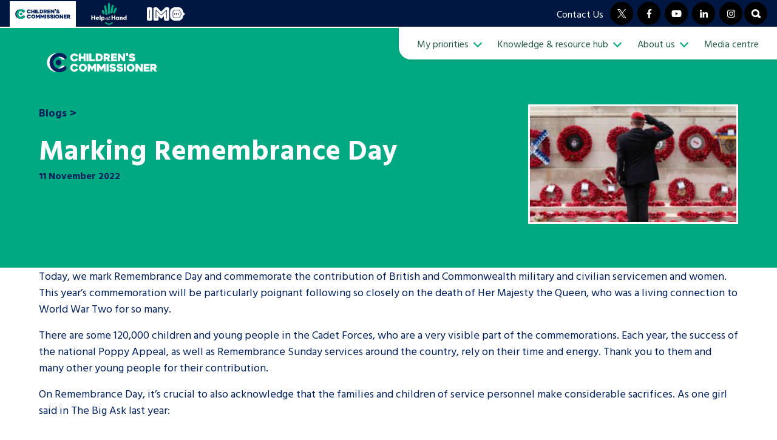

--- FILE ---
content_type: text/html; charset=UTF-8
request_url: https://www.childrenscommissioner.gov.uk/blog/marking-remembrance-day/
body_size: 61108
content:
<!doctype html>
<html lang="en-GB">
    <head>
        <meta charset="UTF-8">
        <meta name="viewport" content="width=device-width, initial-scale=1, shrink-to-fit=no">

        <meta name='robots' content='index, follow, max-image-preview:large, max-snippet:-1, max-video-preview:-1' />
	<style>img:is([sizes="auto" i], [sizes^="auto," i]) { contain-intrinsic-size: 3000px 1500px }</style>
	
	<title>Marking Remembrance Day | Children&#039;s Commissioner for England</title>
	<meta name="description" content="Today, we mark Remembrance Day and commemorate the contribution of British and Commonwealth military and civilian servicemen and women. This year’s" />
	<link rel="canonical" href="https://www.childrenscommissioner.gov.uk/blog/marking-remembrance-day/" />
	<meta property="og:locale" content="en_GB" />
	<meta property="og:type" content="article" />
	<meta property="og:title" content="Marking Remembrance Day | Children&#039;s Commissioner for England" />
	<meta property="og:description" content="Today, we mark Remembrance Day and commemorate the contribution of British and Commonwealth military and civilian servicemen and women. This year’s" />
	<meta property="og:url" content="https://www.childrenscommissioner.gov.uk/blog/marking-remembrance-day/" />
	<meta property="og:site_name" content="Children&#039;s Commissioner for England" />
	<meta property="article:published_time" content="2022-11-11T11:00:15+00:00" />
	<meta property="article:modified_time" content="2023-02-14T12:40:22+00:00" />
	<meta property="og:image" content="https://assets.childrenscommissioner.gov.uk/wpuploads/2022/11/0_Armistice-Day-2020-e1668098130127.jpg" />
	<meta property="og:image:width" content="1200" />
	<meta property="og:image:height" content="675" />
	<meta property="og:image:type" content="image/jpeg" />
	<meta name="twitter:card" content="summary_large_image" />
	<meta name="twitter:label1" content="Written by" />
	<meta name="twitter:data1" content="Emily Harbottle" />
	<meta name="twitter:label2" content="Estimated reading time" />
	<meta name="twitter:data2" content="1 minute" />
	<script type="application/ld+json" class="yoast-schema-graph">{"@context":"https://schema.org","@graph":[{"@type":"WebPage","@id":"https://www.childrenscommissioner.gov.uk/blog/marking-remembrance-day/","url":"https://www.childrenscommissioner.gov.uk/blog/marking-remembrance-day/","name":"Marking Remembrance Day | Children&#039;s Commissioner for England","isPartOf":{"@id":"https://www.childrenscommissioner.gov.uk/#website"},"primaryImageOfPage":{"@id":"https://www.childrenscommissioner.gov.uk/blog/marking-remembrance-day/#primaryimage"},"image":{"@id":"https://www.childrenscommissioner.gov.uk/blog/marking-remembrance-day/#primaryimage"},"thumbnailUrl":"https://assets.childrenscommissioner.gov.uk/wpuploads/2022/11/0_Armistice-Day-2020-e1668098130127.jpg","datePublished":"2022-11-11T11:00:15+00:00","dateModified":"2023-02-14T12:40:22+00:00","author":{"@id":"https://www.childrenscommissioner.gov.uk/#/schema/person/ef9b506c8b6ebc1b7d73568b7329e69e"},"description":"Today, we mark Remembrance Day and commemorate the contribution of British and Commonwealth military and civilian servicemen and women. This year’s","inLanguage":"en-GB","potentialAction":[{"@type":"ReadAction","target":["https://www.childrenscommissioner.gov.uk/blog/marking-remembrance-day/"]}]},{"@type":"ImageObject","inLanguage":"en-GB","@id":"https://www.childrenscommissioner.gov.uk/blog/marking-remembrance-day/#primaryimage","url":"https://assets.childrenscommissioner.gov.uk/wpuploads/2022/11/0_Armistice-Day-2020-e1668098130127.jpg","contentUrl":"https://assets.childrenscommissioner.gov.uk/wpuploads/2022/11/0_Armistice-Day-2020-e1668098130127.jpg","width":1200,"height":675},{"@type":"WebSite","@id":"https://www.childrenscommissioner.gov.uk/#website","url":"https://www.childrenscommissioner.gov.uk/","name":"Children&#039;s Commissioner for England","description":"The Children&#039;s Commissioner for England promotes and protects the rights of children and young people in England","potentialAction":[{"@type":"SearchAction","target":{"@type":"EntryPoint","urlTemplate":"https://www.childrenscommissioner.gov.uk/?s={search_term_string}"},"query-input":{"@type":"PropertyValueSpecification","valueRequired":true,"valueName":"search_term_string"}}],"inLanguage":"en-GB"}]}</script>


<link rel='dns-prefetch' href='//cdn.jsdelivr.net' />
<link rel='dns-prefetch' href='//platform-api.sharethis.com' />
<link rel='dns-prefetch' href='//fonts.googleapis.com' />
<link rel='stylesheet' id='formidable-css' href='https://www.childrenscommissioner.gov.uk/formidable-styles/' media='all' />
<link rel='stylesheet' id='wp-block-library-css' href='https://www.childrenscommissioner.gov.uk/wp-includes/css/dist/block-library/style.min.css' media='all' />
<style id='global-styles-inline-css'>
:root{--wp--preset--aspect-ratio--square: 1;--wp--preset--aspect-ratio--4-3: 4/3;--wp--preset--aspect-ratio--3-4: 3/4;--wp--preset--aspect-ratio--3-2: 3/2;--wp--preset--aspect-ratio--2-3: 2/3;--wp--preset--aspect-ratio--16-9: 16/9;--wp--preset--aspect-ratio--9-16: 9/16;--wp--preset--color--black: #000000;--wp--preset--color--cyan-bluish-gray: #abb8c3;--wp--preset--color--white: #ffffff;--wp--preset--color--pale-pink: #f78da7;--wp--preset--color--vivid-red: #cf2e2e;--wp--preset--color--luminous-vivid-orange: #ff6900;--wp--preset--color--luminous-vivid-amber: #fcb900;--wp--preset--color--light-green-cyan: #7bdcb5;--wp--preset--color--vivid-green-cyan: #00d084;--wp--preset--color--pale-cyan-blue: #8ed1fc;--wp--preset--color--vivid-cyan-blue: #0693e3;--wp--preset--color--vivid-purple: #9b51e0;--wp--preset--color--navy: #00205B;--wp--preset--color--turquoise: #00A981;--wp--preset--color--turquoise-dark: #00765A;--wp--preset--color--red: #D50032;--wp--preset--color--yellow: #F1B434;--wp--preset--color--purple: #753BBD;--wp--preset--color--blue: #0085AD;--wp--preset--color--off-white: #EFF1F5;--wp--preset--gradient--vivid-cyan-blue-to-vivid-purple: linear-gradient(135deg,rgba(6,147,227,1) 0%,rgb(155,81,224) 100%);--wp--preset--gradient--light-green-cyan-to-vivid-green-cyan: linear-gradient(135deg,rgb(122,220,180) 0%,rgb(0,208,130) 100%);--wp--preset--gradient--luminous-vivid-amber-to-luminous-vivid-orange: linear-gradient(135deg,rgba(252,185,0,1) 0%,rgba(255,105,0,1) 100%);--wp--preset--gradient--luminous-vivid-orange-to-vivid-red: linear-gradient(135deg,rgba(255,105,0,1) 0%,rgb(207,46,46) 100%);--wp--preset--gradient--very-light-gray-to-cyan-bluish-gray: linear-gradient(135deg,rgb(238,238,238) 0%,rgb(169,184,195) 100%);--wp--preset--gradient--cool-to-warm-spectrum: linear-gradient(135deg,rgb(74,234,220) 0%,rgb(151,120,209) 20%,rgb(207,42,186) 40%,rgb(238,44,130) 60%,rgb(251,105,98) 80%,rgb(254,248,76) 100%);--wp--preset--gradient--blush-light-purple: linear-gradient(135deg,rgb(255,206,236) 0%,rgb(152,150,240) 100%);--wp--preset--gradient--blush-bordeaux: linear-gradient(135deg,rgb(254,205,165) 0%,rgb(254,45,45) 50%,rgb(107,0,62) 100%);--wp--preset--gradient--luminous-dusk: linear-gradient(135deg,rgb(255,203,112) 0%,rgb(199,81,192) 50%,rgb(65,88,208) 100%);--wp--preset--gradient--pale-ocean: linear-gradient(135deg,rgb(255,245,203) 0%,rgb(182,227,212) 50%,rgb(51,167,181) 100%);--wp--preset--gradient--electric-grass: linear-gradient(135deg,rgb(202,248,128) 0%,rgb(113,206,126) 100%);--wp--preset--gradient--midnight: linear-gradient(135deg,rgb(2,3,129) 0%,rgb(40,116,252) 100%);--wp--preset--font-size--small: 13px;--wp--preset--font-size--medium: 20px;--wp--preset--font-size--large: 36px;--wp--preset--font-size--x-large: 42px;--wp--preset--spacing--20: 0.44rem;--wp--preset--spacing--30: 0.67rem;--wp--preset--spacing--40: 1rem;--wp--preset--spacing--50: 1.5rem;--wp--preset--spacing--60: 2.25rem;--wp--preset--spacing--70: 3.38rem;--wp--preset--spacing--80: 5.06rem;--wp--preset--shadow--natural: 6px 6px 9px rgba(0, 0, 0, 0.2);--wp--preset--shadow--deep: 12px 12px 50px rgba(0, 0, 0, 0.4);--wp--preset--shadow--sharp: 6px 6px 0px rgba(0, 0, 0, 0.2);--wp--preset--shadow--outlined: 6px 6px 0px -3px rgba(255, 255, 255, 1), 6px 6px rgba(0, 0, 0, 1);--wp--preset--shadow--crisp: 6px 6px 0px rgba(0, 0, 0, 1);}:root { --wp--style--global--content-size: 960px;--wp--style--global--wide-size: 1200px; }:where(body) { margin: 0; }.wp-site-blocks > .alignleft { float: left; margin-right: 2em; }.wp-site-blocks > .alignright { float: right; margin-left: 2em; }.wp-site-blocks > .aligncenter { justify-content: center; margin-left: auto; margin-right: auto; }:where(.is-layout-flex){gap: 0.5em;}:where(.is-layout-grid){gap: 0.5em;}.is-layout-flow > .alignleft{float: left;margin-inline-start: 0;margin-inline-end: 2em;}.is-layout-flow > .alignright{float: right;margin-inline-start: 2em;margin-inline-end: 0;}.is-layout-flow > .aligncenter{margin-left: auto !important;margin-right: auto !important;}.is-layout-constrained > .alignleft{float: left;margin-inline-start: 0;margin-inline-end: 2em;}.is-layout-constrained > .alignright{float: right;margin-inline-start: 2em;margin-inline-end: 0;}.is-layout-constrained > .aligncenter{margin-left: auto !important;margin-right: auto !important;}.is-layout-constrained > :where(:not(.alignleft):not(.alignright):not(.alignfull)){max-width: var(--wp--style--global--content-size);margin-left: auto !important;margin-right: auto !important;}.is-layout-constrained > .alignwide{max-width: var(--wp--style--global--wide-size);}body .is-layout-flex{display: flex;}.is-layout-flex{flex-wrap: wrap;align-items: center;}.is-layout-flex > :is(*, div){margin: 0;}body .is-layout-grid{display: grid;}.is-layout-grid > :is(*, div){margin: 0;}body{padding-top: 0px;padding-right: 0px;padding-bottom: 0px;padding-left: 0px;}a:where(:not(.wp-element-button)){text-decoration: underline;}:root :where(.wp-element-button, .wp-block-button__link){background-color: #32373c;border-width: 0;color: #fff;font-family: inherit;font-size: inherit;line-height: inherit;padding: calc(0.667em + 2px) calc(1.333em + 2px);text-decoration: none;}.has-black-color{color: var(--wp--preset--color--black) !important;}.has-cyan-bluish-gray-color{color: var(--wp--preset--color--cyan-bluish-gray) !important;}.has-white-color{color: var(--wp--preset--color--white) !important;}.has-pale-pink-color{color: var(--wp--preset--color--pale-pink) !important;}.has-vivid-red-color{color: var(--wp--preset--color--vivid-red) !important;}.has-luminous-vivid-orange-color{color: var(--wp--preset--color--luminous-vivid-orange) !important;}.has-luminous-vivid-amber-color{color: var(--wp--preset--color--luminous-vivid-amber) !important;}.has-light-green-cyan-color{color: var(--wp--preset--color--light-green-cyan) !important;}.has-vivid-green-cyan-color{color: var(--wp--preset--color--vivid-green-cyan) !important;}.has-pale-cyan-blue-color{color: var(--wp--preset--color--pale-cyan-blue) !important;}.has-vivid-cyan-blue-color{color: var(--wp--preset--color--vivid-cyan-blue) !important;}.has-vivid-purple-color{color: var(--wp--preset--color--vivid-purple) !important;}.has-navy-color{color: var(--wp--preset--color--navy) !important;}.has-turquoise-color{color: var(--wp--preset--color--turquoise) !important;}.has-turquoise-dark-color{color: var(--wp--preset--color--turquoise-dark) !important;}.has-red-color{color: var(--wp--preset--color--red) !important;}.has-yellow-color{color: var(--wp--preset--color--yellow) !important;}.has-purple-color{color: var(--wp--preset--color--purple) !important;}.has-blue-color{color: var(--wp--preset--color--blue) !important;}.has-off-white-color{color: var(--wp--preset--color--off-white) !important;}.has-black-background-color{background-color: var(--wp--preset--color--black) !important;}.has-cyan-bluish-gray-background-color{background-color: var(--wp--preset--color--cyan-bluish-gray) !important;}.has-white-background-color{background-color: var(--wp--preset--color--white) !important;}.has-pale-pink-background-color{background-color: var(--wp--preset--color--pale-pink) !important;}.has-vivid-red-background-color{background-color: var(--wp--preset--color--vivid-red) !important;}.has-luminous-vivid-orange-background-color{background-color: var(--wp--preset--color--luminous-vivid-orange) !important;}.has-luminous-vivid-amber-background-color{background-color: var(--wp--preset--color--luminous-vivid-amber) !important;}.has-light-green-cyan-background-color{background-color: var(--wp--preset--color--light-green-cyan) !important;}.has-vivid-green-cyan-background-color{background-color: var(--wp--preset--color--vivid-green-cyan) !important;}.has-pale-cyan-blue-background-color{background-color: var(--wp--preset--color--pale-cyan-blue) !important;}.has-vivid-cyan-blue-background-color{background-color: var(--wp--preset--color--vivid-cyan-blue) !important;}.has-vivid-purple-background-color{background-color: var(--wp--preset--color--vivid-purple) !important;}.has-navy-background-color{background-color: var(--wp--preset--color--navy) !important;}.has-turquoise-background-color{background-color: var(--wp--preset--color--turquoise) !important;}.has-turquoise-dark-background-color{background-color: var(--wp--preset--color--turquoise-dark) !important;}.has-red-background-color{background-color: var(--wp--preset--color--red) !important;}.has-yellow-background-color{background-color: var(--wp--preset--color--yellow) !important;}.has-purple-background-color{background-color: var(--wp--preset--color--purple) !important;}.has-blue-background-color{background-color: var(--wp--preset--color--blue) !important;}.has-off-white-background-color{background-color: var(--wp--preset--color--off-white) !important;}.has-black-border-color{border-color: var(--wp--preset--color--black) !important;}.has-cyan-bluish-gray-border-color{border-color: var(--wp--preset--color--cyan-bluish-gray) !important;}.has-white-border-color{border-color: var(--wp--preset--color--white) !important;}.has-pale-pink-border-color{border-color: var(--wp--preset--color--pale-pink) !important;}.has-vivid-red-border-color{border-color: var(--wp--preset--color--vivid-red) !important;}.has-luminous-vivid-orange-border-color{border-color: var(--wp--preset--color--luminous-vivid-orange) !important;}.has-luminous-vivid-amber-border-color{border-color: var(--wp--preset--color--luminous-vivid-amber) !important;}.has-light-green-cyan-border-color{border-color: var(--wp--preset--color--light-green-cyan) !important;}.has-vivid-green-cyan-border-color{border-color: var(--wp--preset--color--vivid-green-cyan) !important;}.has-pale-cyan-blue-border-color{border-color: var(--wp--preset--color--pale-cyan-blue) !important;}.has-vivid-cyan-blue-border-color{border-color: var(--wp--preset--color--vivid-cyan-blue) !important;}.has-vivid-purple-border-color{border-color: var(--wp--preset--color--vivid-purple) !important;}.has-navy-border-color{border-color: var(--wp--preset--color--navy) !important;}.has-turquoise-border-color{border-color: var(--wp--preset--color--turquoise) !important;}.has-turquoise-dark-border-color{border-color: var(--wp--preset--color--turquoise-dark) !important;}.has-red-border-color{border-color: var(--wp--preset--color--red) !important;}.has-yellow-border-color{border-color: var(--wp--preset--color--yellow) !important;}.has-purple-border-color{border-color: var(--wp--preset--color--purple) !important;}.has-blue-border-color{border-color: var(--wp--preset--color--blue) !important;}.has-off-white-border-color{border-color: var(--wp--preset--color--off-white) !important;}.has-vivid-cyan-blue-to-vivid-purple-gradient-background{background: var(--wp--preset--gradient--vivid-cyan-blue-to-vivid-purple) !important;}.has-light-green-cyan-to-vivid-green-cyan-gradient-background{background: var(--wp--preset--gradient--light-green-cyan-to-vivid-green-cyan) !important;}.has-luminous-vivid-amber-to-luminous-vivid-orange-gradient-background{background: var(--wp--preset--gradient--luminous-vivid-amber-to-luminous-vivid-orange) !important;}.has-luminous-vivid-orange-to-vivid-red-gradient-background{background: var(--wp--preset--gradient--luminous-vivid-orange-to-vivid-red) !important;}.has-very-light-gray-to-cyan-bluish-gray-gradient-background{background: var(--wp--preset--gradient--very-light-gray-to-cyan-bluish-gray) !important;}.has-cool-to-warm-spectrum-gradient-background{background: var(--wp--preset--gradient--cool-to-warm-spectrum) !important;}.has-blush-light-purple-gradient-background{background: var(--wp--preset--gradient--blush-light-purple) !important;}.has-blush-bordeaux-gradient-background{background: var(--wp--preset--gradient--blush-bordeaux) !important;}.has-luminous-dusk-gradient-background{background: var(--wp--preset--gradient--luminous-dusk) !important;}.has-pale-ocean-gradient-background{background: var(--wp--preset--gradient--pale-ocean) !important;}.has-electric-grass-gradient-background{background: var(--wp--preset--gradient--electric-grass) !important;}.has-midnight-gradient-background{background: var(--wp--preset--gradient--midnight) !important;}.has-small-font-size{font-size: var(--wp--preset--font-size--small) !important;}.has-medium-font-size{font-size: var(--wp--preset--font-size--medium) !important;}.has-large-font-size{font-size: var(--wp--preset--font-size--large) !important;}.has-x-large-font-size{font-size: var(--wp--preset--font-size--x-large) !important;}
:where(.wp-block-post-template.is-layout-flex){gap: 1.25em;}:where(.wp-block-post-template.is-layout-grid){gap: 1.25em;}
:where(.wp-block-columns.is-layout-flex){gap: 2em;}:where(.wp-block-columns.is-layout-grid){gap: 2em;}
:root :where(.wp-block-pullquote){font-size: 1.5em;line-height: 1.6;}
</style>
<link rel='stylesheet' id='ctf_styles-css' href='https://www.childrenscommissioner.gov.uk/app/plugins/custom-twitter-feeds/css/ctf-styles.min.css' media='all' />
<link rel='stylesheet' id='google-fonts-css' href='https://fonts.googleapis.com/css2?family=Montserrat%3Awght%40400%3B500%3B600%3B700&#038;display=swap' media='all' />
<link rel='stylesheet' id='autogen-main-css' href='https://www.childrenscommissioner.gov.uk/app/themes/childrens-commissioner-base/assets/_st0o6w/css/main.min.css' media='all' />
<link rel='stylesheet' id='autogen-main-childrens-commissioner-css' href='https://www.childrenscommissioner.gov.uk/app/themes/childrens-commissioner/assets/_st0o6w/css/main.min.css' media='all' />
<link rel='stylesheet' id='cc-brand-fonts-css' href='https://fonts.googleapis.com/css2?family=Hind+Vadodara%3Awght%40400%3B600%3B700&#038;display=swap' media='all' />
<script id="wpgmza_data-js-extra">
var wpgmza_google_api_status = {"message":"Enqueued","code":"ENQUEUED"};
</script>
<script src="https://www.childrenscommissioner.gov.uk/app/plugins/wp-google-maps/wpgmza_data.js" id="wpgmza_data-js"></script>
<script src="https://www.childrenscommissioner.gov.uk/wp-includes/js/jquery/jquery.min.js" id="jquery-core-js"></script>
<script async src="https://platform-api.sharethis.com/js/sharethis.js#property=63da8683caf8e9001232671b&amp;product=inline-share-buttons&amp;source=platform" id="sharethis-js"></script>
<link rel="https://api.w.org/" href="https://www.childrenscommissioner.gov.uk/wp-json/" /><link rel="alternate" title="JSON" type="application/json" href="https://www.childrenscommissioner.gov.uk/wp-json/wp/v2/posts/28926" /><link rel='shortlink' href='https://www.childrenscommissioner.gov.uk/?p=28926' />
<link rel="alternate" title="oEmbed (JSON)" type="application/json+oembed" href="https://www.childrenscommissioner.gov.uk/wp-json/oembed/1.0/embed?url=https%3A%2F%2Fwww.childrenscommissioner.gov.uk%2Fblog%2Fmarking-remembrance-day%2F" />
<link rel="alternate" title="oEmbed (XML)" type="text/xml+oembed" href="https://www.childrenscommissioner.gov.uk/wp-json/oembed/1.0/embed?url=https%3A%2F%2Fwww.childrenscommissioner.gov.uk%2Fblog%2Fmarking-remembrance-day%2F&#038;format=xml" />
<script>document.documentElement.className += " js";</script>

        <script>
            window.dataLayer = window.dataLayer || [];
            
                    </script>

        
        <script>(function(w,d,s,l,i){w[l]=w[l]||[];w[l].push({'gtm.start':
                    new Date().getTime(),event:'gtm.js'});var f=d.getElementsByTagName(s)[0],
                j=d.createElement(s),dl=l!='dataLayer'?'&l='+l:'';j.async=true;j.src=
                'https://www.googletagmanager.com/gtm.js?id='+i+dl;f.parentNode.insertBefore(j,f);
            })(window,document,'script','dataLayer','GTM-NGB4K9X');</script>
        <link rel="icon" href="https://assets.childrenscommissioner.gov.uk/wpuploads/2023/02/cropped-favicon-cc-32x32.png" sizes="32x32" />
<link rel="icon" href="https://assets.childrenscommissioner.gov.uk/wpuploads/2023/02/cropped-favicon-cc-192x192.png" sizes="192x192" />
<link rel="apple-touch-icon" href="https://assets.childrenscommissioner.gov.uk/wpuploads/2023/02/cropped-favicon-cc-180x180.png" />
<meta name="msapplication-TileImage" content="https://assets.childrenscommissioner.gov.uk/wpuploads/2023/02/cropped-favicon-cc-270x270.png" />
		<style id="wp-custom-css">
			form .frm__65ba29f104e81 {
    overflow: hidden;
    width: 0;
    height: 0;
    position: absolute;
}		</style>
		    </head>

    <body class="wp-singular post-template-default single single-post postid-28926 single-format-standard wp-embed-responsive wp-theme-childrens-commissioner-base wp-child-theme-childrens-commissioner">
        <noscript><iframe src="https://www.googletagmanager.com/ns.html?id=GTM-NGB4K9X" height="0" width="0" style="display:none;visibility:hidden"></iframe></noscript><div style="display:none;"><svg xmlns="http://www.w3.org/2000/svg" xmlns:xlink="http://www.w3.org/1999/xlink"><symbol viewBox="0 0 576 512" id="account-address" xmlns="http://www.w3.org/2000/svg"><!--! Font Awesome Free 6.1.1 by @fontawesome - https://fontawesome.com License - https://fontawesome.com/license/free (Icons: CC BY 4.0, Fonts: SIL OFL 1.1, Code: MIT License) Copyright 2022 Fonticons, Inc.--><path d="m511.8 287.6.7 160.1c0 2.8-.2 5.4-.5 8.1V472c0 22.1-17.9 40-40 40h-16c-1.1 0-2.2-.9-3.3-.1-1.4-.8-2.8.1-4.2.1H392c-22.1 0-40-17.9-40-40v-88c0-17.7-14.3-32-32-32h-64c-17.7 0-32 14.3-32 32v88c0 22.1-17.9 40-40 40h-55.9c-1.5 0-3-.1-4.5-.2-1.2.1-2.4.2-3.6.2h-16c-22.09 0-40-17.9-40-40V360c0-.9.03-1.9.09-2.8v-69.6H32.05C14.02 287.6 0 273.5 0 255.5c0-9 3.004-17 10.01-24L266.4 8.016c7-7.014 15-8.016 22-8.016s15 2.004 21.1 7.014L416 100.7V64c0-17.67 14.3-32 32-32h32c17.7 0 32 14.33 32 32v121l52.8 46.5c8 7 12.1 15 11 24 0 18-15 32.1-32 32.1h-32z"/></symbol><symbol viewBox="0 0 640 512" id="account-dashboard" xmlns="http://www.w3.org/2000/svg"><!--! Font Awesome Free 6.1.1 by @fontawesome - https://fontawesome.com License - https://fontawesome.com/license/free (Icons: CC BY 4.0, Fonts: SIL OFL 1.1, Code: MIT License) Copyright 2022 Fonticons, Inc.--><path d="M286.3 155.1c1.1 6.8 1.7 13.8 1.7 20 0 8-.6 15-1.7 21.8l22.2 19.8c7 6.3 9.9 15.4 6.2 25-2.3 4.4-4.8 10.5-7.6 15.5l-3.1 5.4c-3.9 5-6.3 9.8-9.8 14.5-5.7 7.6-15.7 10.1-24.7 7.1l-28.3-9.3c-10.7 8.9-22.9 16-36.2 21l-6.9 29c-1.1 9.3-8.3 16.7-17.7 17.9-6.7.8-13.5 1.2-20.4 1.2-6.9 0-13.7-.4-20.4-1.2-9.4-1.2-17.5-8.6-18.6-17.9l-6.9-29c-12.4-5-24.6-12.1-35.35-21l-28.22 9.3c-8.99 3-19.01.5-24.71-7.1-3.54-4.7-6.84-9.6-9.88-14.6l-3.02-5.3c-2.79-5-5.328-10.2-7.596-15.5-3.704-9.6-.866-18.7 6.196-25l22.18-19.8c-1.12-6.8-2.6-13.8-2.6-21.8 0-6.2 1.48-13.2 2.6-20l-22.18-19.8c-7.062-7.2-9.9-16.3-6.196-25 2.268-6.2 4.806-10.51 7.586-15.54l3.04-5.25c3.03-5.05 6.33-9.93 9.87-14.62 5.7-7.55 15.72-10.06 24.71-7.1l28.22 9.3c10.75-8.84 22.95-15.96 35.35-20.94l6.9-29.07c1.1-9.28 9.2-16.71 18.6-17.849A169.2 169.2 0 0 1 160 8c6.9 0 13.7.418 20.4 1.23 9.4 1.14 16.6 8.57 17.7 17.85l6.9 29.07c13.3 4.98 25.5 12.1 36.2 20.94l28.3-9.3c9-2.96 19-.45 24.7 7.1 3.5 4.67 5.9 9.53 9.8 14.55l3.1 5.39c2.8 5.01 5.3 10.17 7.6 15.47 3.7 8.7.8 17.8-6.2 25l-22.2 19.8zm-126.3-28c-26.5 0-48 22.4-48 48 0 27.4 21.5 48 48 48s48-20.6 48-48c0-25.6-21.5-48-48-48zm324.9 351.2c-6.8 1.1-13.8 1.7-20.9 1.7-7.1 0-14.1-.6-20.9-1.7l-19.8 22.2c-7.2 7-16.3 9.9-25 6.2-5.3-2.3-10.5-4.8-15.5-7.6l-5.4-3.1c-5-3.9-9.8-6.3-14.5-9.8-7.6-5.7-10.1-15.7-7.1-24.7l9.3-28.3c-8.9-10.7-16-22.9-21-36.2l-29-6.9c-9.3-1.1-16.7-8.3-17.9-17.7-.8-6.7-1.2-13.5-1.2-20.4 0-6.9.4-13.7 1.2-20.4 1.2-9.4 8.6-17.5 17.9-18.6l29-6.9c5-12.4 12.1-24.6 21-35.3l-9.3-28.3c-3-9-.5-19 7.1-24.7 4.7-3.5 9.6-7.7 14.6-9.9l5.3-3c5-2.8 9.3-5.3 15.5-7.6 8.7-3.7 17.8-.8 25 6.2l19.8 22.2c6.8-1.1 13.8-1.7 20.9-1.7 7.1 0 14.1.6 20.9 1.7l19.8-22.2c6.3-7 15.4-9.9 25-6.2 5.3 2.3 10.5 4.8 15.5 7.6l5.3 3c5 2.2 9.9 6.4 14.6 9.9 7.6 5.7 10.1 15.7 7.1 24.7l-9.3 28.3c8.9 10.7 16 22.9 21 35.3l29 6.9c9.3 1.1 16.7 9.2 17.9 18.6.8 6.7 1.2 13.5 1.2 20.4 0 6.9-.4 13.7-1.2 20.4-1.2 9.4-8.6 16.6-17.9 17.7l-29 6.9c-5 13.3-12.1 25.5-21 36.2l9.3 28.3c3 9 .5 19-7.1 24.7-4.7 3.5-9.5 5.9-14.5 9.8l-5.4 3.1c-5 2.8-11.1 5.3-15.5 7.6-9.6 3.7-18.7.8-25-6.2l-19.8-22.2zM512 352c0-26.5-21.5-48-48-48s-48 21.5-48 48 21.5 48 48 48 48-21.5 48-48z"/></symbol><symbol viewBox="0 0 512 512" id="account-downloads" xmlns="http://www.w3.org/2000/svg"><!--! Font Awesome Free 6.1.1 by @fontawesome - https://fontawesome.com License - https://fontawesome.com/license/free (Icons: CC BY 4.0, Fonts: SIL OFL 1.1, Code: MIT License) Copyright 2022 Fonticons, Inc.--><path d="M480 352H346.5l-45.25 45.25C289.2 409.3 273.1 416 256 416s-33.16-6.656-45.25-18.75L165.5 352H32c-17.67 0-32 14.33-32 32v96c0 17.67 14.33 32 32 32h448c17.67 0 32-14.33 32-32v-96c0-17.7-14.3-32-32-32zm-48 104c-13.2 0-24-10.8-24-24s10.8-24 24-24 24 10.8 24 24-10.8 24-24 24zm-198.6-81.4c6.2 6.3 14.4 9.4 22.6 9.4s16.38-3.125 22.62-9.375l128-128c12.49-12.5 12.49-32.75 0-45.25-12.5-12.5-32.76-12.5-45.25 0L288 274.8V32c0-17.67-14.33-32-32-32-17.7 0-32 14.33-32 32v242.8l-73.4-73.4c-12.49-12.5-32.75-12.5-45.25 0-12.49 12.5-12.49 32.75 0 45.25L233.4 374.6z"/></symbol><symbol viewBox="0 0 576 512" id="account-orders" xmlns="http://www.w3.org/2000/svg"><!--! Font Awesome Free 6.1.1 by @fontawesome - https://fontawesome.com License - https://fontawesome.com/license/free (Icons: CC BY 4.0, Fonts: SIL OFL 1.1, Code: MIT License) Copyright 2022 Fonticons, Inc.--><path d="M171.7 191.1h232.6L322.7 35.07c-6.1-11.76-1.5-26.249 10.2-32.364 11.8-6.115 26.3-1.539 32.4 10.224l93.1 178.17H544c17.7 0 32 15.2 32 32 0 18.6-14.3 32-32 32l-51.9 208.4c-8 28.5-32.7 48.5-62.1 48.5H145.1c-28.5 0-54.1-20-61.22-48.5L32 255.1c-17.67 0-32-13.4-32-32 0-16.8 14.33-32 32-32h85.6l93.1-178.17c6.1-11.763 20.6-16.339 32.4-10.224 11.7 6.115 16.3 20.604 10.2 32.364L171.7 191.1zm19.4 112c0-8-6.3-16-16-16-7.9 0-16 8-16 16v96c0 9.7 8.1 16 16 16 9.7 0 16-6.3 16-16v-96zm80 0v96c0 9.7 8.1 16 16 16 9.7 0 16.9-6.3 16.9-16v-96c0-8-7.2-16-16.9-16-7.9 0-16 8-16 16zm144.9 0c0-8-7.2-16-16-16s-16 8-16 16v96c0 9.7 7.2 16 16 16s16-6.3 16-16v-96z"/></symbol><symbol viewBox="0 0 448 512" id="account-profile" xmlns="http://www.w3.org/2000/svg"><!--! Font Awesome Free 6.1.1 by @fontawesome - https://fontawesome.com License - https://fontawesome.com/license/free (Icons: CC BY 4.0, Fonts: SIL OFL 1.1, Code: MIT License) Copyright 2022 Fonticons, Inc.--><path d="M224 256c70.7 0 128-57.31 128-128S294.7 0 224 0 96 57.31 96 128s57.3 128 128 128zm50.7 48H173.3C77.61 304 0 381.6 0 477.3c0 19.14 15.52 34.67 34.66 34.67h378.7C432.5 512 448 496.5 448 477.3c0-95.7-77.6-173.3-173.3-173.3z"/></symbol><symbol viewBox="0 0 512 512" id="account-wishlist" xmlns="http://www.w3.org/2000/svg"><!--! Font Awesome Free 6.1.1 by @fontawesome - https://fontawesome.com License - https://fontawesome.com/license/free (Icons: CC BY 4.0, Fonts: SIL OFL 1.1, Code: MIT License) Copyright 2022 Fonticons, Inc.--><path d="M152.1 38.16c9.8 8.87 10.6 24.04 1.7 33.9L81.84 152.1c-4.41 4.8-10.63 7.7-17.21 7-6.58 1.1-12.94-1.5-17.6-7l-40.001-40c-9.372-8.5-9.372-23.7 0-33.07 9.371-9.37 24.571-9.37 33.941 0l22.11 22.07 55.12-61.16c8.8-9.85 24-10.65 33.9-1.78zm0 160.04c9.8 8.8 10.6 24 1.7 33.9l-71.96 80c-4.41 4.8-10.63 7.7-17.21 7-6.58 1.1-12.94-1.5-17.6-7l-40.001-40c-9.372-8.5-9.372-23.7 0-33.1 9.371-9.3 24.571-9.3 33.941 0l22.11 22.1 55.12-61.2c8.8-9.8 24-10.6 33.9-1.7zM224 96c0-17.67 14.3-32 32-32h224c17.7 0 32 14.33 32 32 0 17.7-14.3 32-32 32H256c-17.7 0-32-14.3-32-32zm0 160c0-17.7 14.3-32 32-32h224c17.7 0 32 14.3 32 32s-14.3 32-32 32H256c-17.7 0-32-14.3-32-32zm-64 160c0-17.7 14.3-32 32-32h288c17.7 0 32 14.3 32 32s-14.3 32-32 32H192c-17.7 0-32-14.3-32-32zM0 416c0-26.5 21.49-48 48-48s48 21.5 48 48-21.49 48-48 48-48-21.5-48-48z"/></symbol><symbol id="infotex-logo-white" viewBox="0 0 236.9 42.4" style="enable-background:new 0 0 236.9 42.4" xml:space="preserve" xmlns="http://www.w3.org/2000/svg"><style>.st0{fill:#fff}</style><path class="st0" d="M.9 6.4h6.5v30.7H.9zM65 6.4h-.6V37h6.5V25.1h9.6v-5.4h-9.6v-8H83V6.4H70.9zM148.5 6.4h-8v5.3h8V37h6.5V11.7h8V6.4h-8zM176.9 6.4h-.3V37h.3v.1h18.4v-5.3h-12.2v-7.7h10.4v-5.4h-10.4v-7h12.2V6.4h-12.2zM42.1 24.9 27.9 6.4h-4.8V37h6.4V18.1L44.1 37h4.5l-.1-3.3h.1V6.4h-6.5zM229.4 6.3l-7.1 10.5-7.1-10.5H208L218.7 22l-10.2 15h7.1l6.7-9.7L229 37h7.1l-10.2-15 10.7-15.7zM112.9 1.2c-11.2 0-20.3 9.1-20.3 20.3s9.1 20.3 20.3 20.3 20.3-9.1 20.3-20.3c0-11.3-9.1-20.3-20.3-20.3zm16.6 15.6c.2.6-.2 1.2-.8 1.4s-1.2-.2-1.4-.8.2-1.2.8-1.4c.6-.1 1.3.2 1.4.8zm-6.1-7.6c.4-.5 1.2-.5 1.6 0 .5.4.5 1.2 0 1.6-.4.5-1.2.5-1.6 0-.5-.5-.5-1.2 0-1.6zm1.2 12.2c0 6.5-5.2 11.7-11.7 11.7s-11.7-5.2-11.7-11.7 5.2-11.7 11.7-11.7 11.7 5.3 11.7 11.7zm-4.7-14.5c.3-.6 1-.7 1.6-.4.6.3.7 1 .4 1.6-.3.6-1 .7-1.6.4-.6-.4-.8-1.1-.4-1.6zm-4-1.3c.2-.6.8-1 1.4-.8.6.2 1 .8.8 1.4s-.8 1-1.4.8c-.6-.2-1-.8-.8-1.4zm-3-1.4c.6 0 1.1.5 1.1 1.1s-.5 1.1-1.1 1.1-1.1-.5-1.1-1.1c0-.6.5-1.1 1.1-1.1zm-4.3.6c.6-.2 1.2.2 1.4.8.2.6-.2 1.2-.8 1.4-.6.2-1.2-.2-1.4-.8s.2-1.3.8-1.4zm-4.3 1.7c.5-.3 1.3-.1 1.6.4s.1 1.3-.4 1.6-1.3.1-1.6-.4c-.3-.5-.1-1.3.4-1.6zM98 12.9c.3-.6 1-.7 1.6-.4s.7 1 .4 1.6c-.3.6-1 .7-1.6.4-.5-.4-.7-1.1-.4-1.6zM96.3 17c.2-.6.8-1 1.4-.8s1 .8.8 1.4c-.2.6-.8 1-1.4.8s-.9-.8-.8-1.4zm-.6 4.4c0-.6.5-1.1 1.1-1.1s1.1.5 1.1 1.1-.5 1.1-1.1 1.1c-.5.1-1.1-.4-1.1-1.1zm.7 4.6c-.2-.6.2-1.2.8-1.4.6-.2 1.2.2 1.4.8.2.6-.2 1.2-.8 1.4-.6.2-1.3-.2-1.4-.8zm3.3 4.6c-.5.3-1.2.1-1.6-.4-.3-.5-.1-1.2.4-1.6.5-.3 1.2-.1 1.6.4.4.6.2 1.3-.4 1.6zm1-21.2c.4-.5 1.2-.5 1.6 0 .5.4.5 1.2 0 1.6-.4.5-1.2.5-1.6 0s-.4-1.2 0-1.6zm1.8 24.3c-.4.5-1.2.5-1.6 0-.5-.4-.5-1.2 0-1.6.4-.5 1.2-.5 1.6 0 .5.4.5 1.2 0 1.6zM106 36c-.3.6-1 .7-1.6.4s-.7-1-.4-1.6c.3-.6 1-.7 1.6-.4s.8 1 .4 1.6zm4 1.3c-.2.6-.8 1-1.4.8-.6-.2-1-.8-.8-1.4.2-.6.8-1 1.4-.8.6.1 1 .8.8 1.4zm2.9 1.3c-.6 0-1.1-.5-1.1-1.1s.5-1.2 1.1-1.2 1.1.5 1.1 1.2c.1.6-.4 1.1-1.1 1.1zm4.4-.5c-.6.2-1.2-.2-1.4-.8s.2-1.2.8-1.4 1.2.2 1.4.8c.2.6-.2 1.2-.8 1.4zm4.3-1.8c-.5.3-1.3.1-1.6-.4s-.1-1.3.4-1.6 1.3-.1 1.6.4c.3.6.1 1.3-.4 1.6zm3.6-2.8c-.4.5-1.2.5-1.6 0-.5-.4-.5-1.2 0-1.6.4-.5 1.2-.5 1.6 0 .4.4.4 1.2 0 1.6zm.9-21.3c.5-.3 1.3-.1 1.6.4s.1 1.2-.4 1.6c-.5.3-1.2.1-1.6-.4-.3-.6-.1-1.3.4-1.6zm1.8 17.8c-.3.5-1 .7-1.6.4s-.7-1-.4-1.6 1-.7 1.6-.4c.5.3.7 1 .4 1.6zm1.7-4.1c-.2.6-.8 1-1.4.8-.6-.2-1-.8-.8-1.4.2-.6.8-1 1.4-.8.6.1.9.8.8 1.4zm-.6-3.3c-.6 0-1.1-.5-1.1-1.1s.5-1.1 1.1-1.1 1.1.5 1.1 1.1c.1.6-.5 1.1-1.1 1.1z"/></symbol><symbol viewBox="0 0 510 90" id="logo-childrens-commissioner" xmlns="http://www.w3.org/2000/svg"><defs><path id="ja" d="M0 0h31.423v35.607H0z"/></defs><g fill="none" fill-rule="evenodd"><path d="M140.843 34.14a17.87 17.87 0 0 1-3.82 3.17c-1.41.871-2.974 1.548-4.692 2.031-1.72.484-3.617.726-5.692.726-2.595 0-5.027-.486-7.296-1.459-2.271-.973-4.257-2.286-5.96-3.94-1.702-1.654-3.04-3.6-4.012-5.837-.973-2.238-1.46-4.622-1.46-7.15 0-2.53.487-4.914 1.46-7.152.973-2.237 2.31-4.183 4.013-5.837 1.702-1.653 3.688-2.967 5.959-3.94 2.269-.973 4.7-1.459 7.296-1.459 2.14 0 4.069.243 5.789.73 1.718.486 3.275 1.167 4.669 2.043a17.65 17.65 0 0 1 3.77 3.186 30.613 30.613 0 0 1 3.089 4.11c.162.26.195.535.097.827a1.021 1.021 0 0 1-.583.632l-6.908 2.724c-.324.13-.65.13-.973 0a1.464 1.464 0 0 1-.73-.583c-.94-1.492-2.075-2.635-3.404-3.43-1.33-.794-2.936-1.192-4.816-1.192a7.95 7.95 0 0 0-3.478.781 9.48 9.48 0 0 0-2.845 2.073 9.412 9.412 0 0 0-1.898 3 9.397 9.397 0 0 0-.681 3.51c0 1.236.227 2.414.68 3.536a9.184 9.184 0 0 0 1.899 2.951 9.689 9.689 0 0 0 2.845 2.05 7.963 7.963 0 0 0 3.478.778c1.783 0 3.397-.429 4.84-1.289 1.443-.858 2.586-1.97 3.429-3.332.162-.259.397-.453.706-.583a1.21 1.21 0 0 1 .948 0l6.908 2.724c.29.13.486.333.583.608.098.276.065.56-.097.851a27.837 27.837 0 0 1-3.113 4.142ZM179.32 4.996v33.272c0 .324-.114.6-.34.827-.228.227-.504.34-.827.34h-7.297c-.357 0-.642-.113-.851-.34a1.17 1.17 0 0 1-.316-.827v-10.41a1.13 1.13 0 0 0-.34-.827 1.125 1.125 0 0 0-.823-.34h-9.982c-.356 0-.639.114-.848.34-.21.228-.315.503-.315.827v10.41c0 .324-.114.6-.343.827-.228.227-.505.34-.83.34h-7.285c-.358 0-.643-.113-.856-.34a1.167 1.167 0 0 1-.317-.827V4.996c0-.324.106-.6.317-.827.213-.227.498-.34.856-.34h7.285c.326 0 .602.113.83.339.228.227.343.5.343.824V16.48c0 .323.106.598.315.824.21.227.493.339.849.339h9.98c.323 0 .597-.112.825-.34.226-.225.339-.5.339-.823V4.992c0-.323.105-.597.316-.824.21-.226.494-.34.85-.34h7.298c.323 0 .599.114.827.34.226.228.34.504.34.828M191.486 39.435h-7.309c-.355 0-.637-.113-.846-.34a1.17 1.17 0 0 1-.315-.827V5.044c0-.324.105-.599.315-.827.209-.226.491-.34.846-.34h7.309c.322 0 .597.114.822.34.226.228.339.503.339.827v33.224c0 .324-.113.6-.339.826-.225.228-.5.341-.822.341M222.806 31.652v6.616c0 .324-.114.6-.341.826a1.12 1.12 0 0 1-.826.341h-24.273c-.358 0-.641-.113-.852-.34a1.167 1.167 0 0 1-.316-.827V4.996c0-.324.105-.6.316-.827.21-.227.494-.34.852-.34h7.296c.324 0 .6.113.827.34.227.227.34.503.34.827v24.321c0 .325.105.601.317.827.21.228.494.341.85.341h14.643c.324 0 .599.114.826.34.227.227.34.503.34.827M226.259 38.268V4.996c0-.324.113-.6.341-.827.226-.227.502-.34.826-.34h13.28c5.091 0 9.258 1.492 12.501 4.475a15.98 15.98 0 0 1 3.99 5.788c.907 2.238 1.362 4.75 1.362 7.54 0 2.789-.455 5.31-1.362 7.564a15.93 15.93 0 0 1-3.99 5.813 16.564 16.564 0 0 1-5.569 3.308c-2.092.746-4.402 1.118-6.932 1.118h-13.28c-.324 0-.6-.113-.826-.34a1.121 1.121 0 0 1-.341-.827m10.799-7.783h3.648c.908 0 1.849-.113 2.822-.341a6.412 6.412 0 0 0 2.626-1.29c.779-.631 1.418-1.522 1.922-2.674.502-1.151.754-2.651.754-4.5 0-1.848-.252-3.347-.754-4.5-.504-1.15-1.152-2.042-1.946-2.674a6.652 6.652 0 0 0-2.627-1.29 12.15 12.15 0 0 0-2.797-.34h-3.648c-.325 0-.601.114-.827.34a1.126 1.126 0 0 0-.341.827v15.275c0 .324.113.6.341.826.226.228.502.34.827.34M270.956 39.435h-7.285a1.13 1.13 0 0 1-.83-.34 1.12 1.12 0 0 1-.343-.827V4.996c0-.324.113-.6.341-.827.226-.227.502-.34.826-.34h15.13c1.878 0 3.614.315 5.203.948 1.588.632 2.943 1.516 4.062 2.651 1.12 1.135 1.994 2.481 2.627 4.037.632 1.556.95 3.276.95 5.156 0 1.038-.124 2.067-.367 3.09a13.383 13.383 0 0 1-1.045 2.893c-.455.91-.99 1.727-1.605 2.457a8.94 8.94 0 0 1-2.092 1.824c-.26.194-.43.43-.51.705-.082.276-.025.544.17.803a306.43 306.43 0 0 0 3.891 5.01 228.252 228.252 0 0 1 3.648 4.72c.195.26.243.542.146.85-.097.308-.309.462-.632.462h-9.048c-.325 0-.673-.089-1.046-.268-.373-.177-.656-.396-.85-.656a275.184 275.184 0 0 1-6.101-8.367c-.195-.259-.468-.478-.823-.657-.356-.177-.695-.267-1.016-.267h-1.065c-.324 0-.598.114-.824.34a1.132 1.132 0 0 0-.339.827v7.881c0 .324-.114.6-.342.826a1.134 1.134 0 0 1-.83.341m2.334-19.166h5.131c.387 0 .79-.073 1.21-.218.42-.146.807-.373 1.161-.682.355-.307.645-.688.872-1.143.225-.453.34-.988.34-1.605a4.67 4.67 0 0 0-.17-1.143 4.074 4.074 0 0 0-.582-1.265 3.392 3.392 0 0 0-1.113-1.02c-.468-.276-1.04-.415-1.718-.415h-5.13c-.324 0-.598.114-.824.341a1.129 1.129 0 0 0-.339.827v5.156c0 .325.113.6.34.827.225.227.5.34.822.34M307.055 13.946v2.043c0 .325.113.601.34.827.227.227.503.341.827.341h13.183c.323 0 .599.114.827.34.226.228.34.503.34.827v6.713c0 .325-.114.6-.34.827a1.13 1.13 0 0 1-.827.34h-13.183c-.324 0-.6.114-.827.341-.227.227-.34.503-.34.827v1.848c0 .325.113.601.34.827.227.228.503.341.827.341h15.129c.323 0 .599.114.827.34.226.227.34.503.34.827v6.713c0 .324-.114.6-.34.827a1.13 1.13 0 0 1-.827.34h-24.76c-.325 0-.6-.113-.827-.34a1.126 1.126 0 0 1-.34-.827V4.996c0-.324.113-.6.34-.827.227-.227.502-.34.827-.34h24.76c.323 0 .599.113.827.34.226.227.34.503.34.827v6.615c0 .325-.114.601-.34.827a1.126 1.126 0 0 1-.827.341h-15.129c-.324 0-.6.114-.827.34-.227.228-.34.503-.34.827M362.216 4.996v33.272c0 .324-.114.6-.34.827-.226.227-.502.34-.825.34h-7.185c-.324 0-.664-.097-1.02-.292-.355-.194-.63-.42-.825-.681L339.352 20.61c-.195-.26-.397-.365-.608-.316-.21.049-.315.236-.315.559v17.415c0 .324-.114.6-.342.827-.229.227-.506.34-.83.34h-7.286c-.326 0-.603-.113-.83-.34a1.124 1.124 0 0 1-.343-.827V4.996c0-.324.113-.6.34-.827.227-.227.503-.34.827-.34h7.297c.324 0 .664.089 1.021.267.357.179.633.397.827.657l12.648 17.852c.194.26.396.373.607.34.211-.032.317-.21.317-.535V4.996c0-.324.113-.6.34-.827.226-.227.503-.34.827-.34h7.2c.323 0 .6.113.827.34.226.227.34.503.34.827M143.956 77.37a27.837 27.837 0 0 1-3.113 4.143 17.87 17.87 0 0 1-3.82 3.17c-1.41.87-2.974 1.548-4.692 2.03-1.72.485-3.617.727-5.692.727-2.595 0-5.027-.486-7.296-1.46-2.271-.972-4.257-2.285-5.96-3.94-1.702-1.653-3.04-3.6-4.012-5.836-.973-2.238-1.46-4.622-1.46-7.151 0-2.53.487-4.913 1.46-7.151.973-2.237 2.31-4.183 4.013-5.836 1.702-1.654 3.688-2.968 5.959-3.941 2.269-.973 4.7-1.46 7.296-1.46 2.14 0 4.069.244 5.789.73 1.718.487 3.275 1.168 4.669 2.044a17.65 17.65 0 0 1 3.77 3.186 30.677 30.677 0 0 1 3.089 4.11c.162.26.195.535.097.827a1.021 1.021 0 0 1-.583.632l-6.908 2.724c-.324.13-.65.13-.973 0a1.464 1.464 0 0 1-.73-.583c-.94-1.492-2.075-2.635-3.404-3.43-1.33-.794-2.936-1.192-4.816-1.192a7.95 7.95 0 0 0-3.478.78 9.48 9.48 0 0 0-2.845 2.074 9.412 9.412 0 0 0-1.898 2.999 9.401 9.401 0 0 0-.681 3.51c0 1.237.227 2.416.68 3.537a9.184 9.184 0 0 0 1.899 2.95 9.689 9.689 0 0 0 2.845 2.05 7.964 7.964 0 0 0 3.478.78c1.783 0 3.397-.43 4.84-1.29 1.443-.858 2.586-1.97 3.429-3.332.162-.26.397-.453.706-.583a1.21 1.21 0 0 1 .948 0l6.908 2.724c.29.13.486.333.583.608.098.276.065.559-.097.85M147.993 69.004c0-2.529.486-4.913 1.46-7.15.972-2.238 2.286-4.19 3.94-5.862 1.653-1.67 3.6-2.99 5.837-3.964 2.237-.973 4.621-1.459 7.15-1.459 2.53 0 4.913.486 7.151 1.46 2.237.972 4.191 2.293 5.861 3.963 1.67 1.671 2.992 3.624 3.965 5.861.972 2.238 1.46 4.622 1.46 7.151 0 2.53-.488 4.913-1.46 7.151-.973 2.237-2.295 4.191-3.965 5.861-1.67 1.671-3.624 2.992-5.86 3.965-2.239.973-4.622 1.46-7.152 1.46-2.529 0-4.913-.487-7.15-1.46-2.238-.973-4.184-2.294-5.838-3.965-1.653-1.67-2.967-3.624-3.94-5.86-.973-2.239-1.459-4.622-1.459-7.152m9.631 0c0 1.233.227 2.4.681 3.502a9.46 9.46 0 0 0 1.873 2.92 9.12 9.12 0 0 0 2.797 2.018 7.906 7.906 0 0 0 3.405.754 7.909 7.909 0 0 0 3.405-.754 9.439 9.439 0 0 0 2.822-2.019 9.257 9.257 0 0 0 1.896-2.919 9.102 9.102 0 0 0 .681-3.502 9.17 9.17 0 0 0-.68-3.478 8.91 8.91 0 0 0-1.897-2.919 9.689 9.689 0 0 0-2.822-1.994 7.923 7.923 0 0 0-3.405-.754 7.92 7.92 0 0 0-3.405.754 9.354 9.354 0 0 0-2.797 1.994 9.098 9.098 0 0 0-1.873 2.92 9.17 9.17 0 0 0-.68 3.477M228.546 52.417V85.64c0 .325-.113.601-.339.827-.226.227-.5.341-.822.341h-7.309c-.323 0-.597-.114-.823-.34a1.125 1.125 0 0 1-.338-.828V69.977c0-.324-.147-.502-.44-.535-.292-.032-.536.081-.73.34l-8.192 13.183c-.163.26-.423.39-.78.39-.358 0-.635-.13-.83-.39l-8.19-13.183c-.163-.259-.39-.372-.684-.34-.293.033-.439.211-.439.535V85.64c0 .325-.113.601-.338.827a1.12 1.12 0 0 1-.823.341h-7.308c-.324 0-.598-.114-.824-.34a1.129 1.129 0 0 1-.338-.828V52.417c0-.324.113-.6.34-.827.225-.227.5-.34.822-.34h6.776c.322 0 .661.097 1.016.291.355.195.614.422.775.681l9.362 13.718c.195.26.423.39.683.39.26 0 .471-.13.634-.39l9.362-13.718c.193-.259.467-.486.822-.68.355-.195.694-.292 1.017-.292h6.777c.322 0 .596.113.822.34.226.227.34.503.34.827M272.082 52.417V85.64c0 .325-.114.601-.34.827a1.119 1.119 0 0 1-.821.341h-7.31c-.322 0-.597-.114-.822-.34a1.125 1.125 0 0 1-.338-.828V69.977c0-.324-.147-.502-.44-.535-.292-.032-.536.081-.731.34l-8.191 13.183c-.164.26-.424.39-.78.39-.36 0-.636-.13-.83-.39l-8.191-13.183c-.163-.259-.391-.372-.683-.34-.293.033-.44.211-.44.535V85.64c0 .325-.112.601-.338.827-.225.227-.5.341-.822.341h-7.31c-.322 0-.596-.114-.822-.34a1.125 1.125 0 0 1-.338-.828V52.417c0-.324.112-.6.339-.827.225-.227.5-.34.822-.34h6.777c.322 0 .66.097 1.016.291.355.195.613.422.775.681l9.362 13.718c.195.26.422.39.683.39.259 0 .47-.13.633-.39l9.363-13.718c.193-.259.467-.486.822-.68.355-.195.694-.292 1.016-.292h6.778c.32 0 .595.113.822.34.225.227.339.503.339.827M284.783 86.808h-7.309c-.354 0-.636-.113-.847-.341a1.174 1.174 0 0 1-.314-.826V52.417c0-.324.105-.6.314-.827.211-.226.493-.34.847-.34h7.309c.323 0 .596.114.822.34.226.228.339.503.339.827V85.64c0 .324-.113.6-.339.826a1.112 1.112 0 0 1-.822.34M295.526 74.598c1.751 1.136 3.486 2.027 5.205 2.675 1.718.65 3.323.973 4.816.973 1.426 0 2.512-.202 3.26-.608.744-.405 1.117-1.013 1.117-1.824 0-.42-.163-.754-.486-.997-.325-.243-.754-.445-1.289-.608a12.188 12.188 0 0 0-1.873-.389 28.703 28.703 0 0 1-2.189-.389 512.32 512.32 0 0 1-2.505-.463 21.133 21.133 0 0 1-2.943-.778 20.751 20.751 0 0 1-2.992-1.289 10.224 10.224 0 0 1-2.65-1.994c-.779-.81-1.404-1.776-1.874-2.895-.47-1.118-.705-2.439-.705-3.964 0-2.238.438-4.086 1.314-5.545.875-1.459 1.986-2.619 3.332-3.478 1.345-.859 2.846-1.459 4.5-1.8 1.653-.34 3.26-.51 4.815-.51 2.724 0 5.164.397 7.321 1.191 2.156.795 4.223 1.954 6.202 3.478.26.227.405.503.438.827a1.22 1.22 0 0 1-.243.876l-3.795 5.4a1.24 1.24 0 0 1-.778.485c-.325.066-.617 0-.875-.194-1.654-1.038-3.195-1.776-4.622-2.214-1.428-.437-2.74-.656-3.94-.656-.357 0-.77.008-1.24.024a5.996 5.996 0 0 0-1.338.195c-.422.114-.77.3-1.046.56-.275.26-.413.616-.413 1.07 0 .454.34.86 1.021 1.215.681.358 1.46.665 2.335.924.876.26 1.72.462 2.53.608a56.43 56.43 0 0 0 1.556.268 35.62 35.62 0 0 1 3.843.997c1.394.438 2.7 1.087 3.916 1.946 1.216.86 2.237 1.98 3.064 3.356.827 1.38 1.241 3.106 1.241 5.181 0 1.946-.34 3.624-1.022 5.034a9.33 9.33 0 0 1-2.846 3.48c-1.216.907-2.675 1.58-4.378 2.017-1.702.438-3.592.657-5.666.657-1.687 0-3.259-.139-4.719-.414a23.437 23.437 0 0 1-4.086-1.143 21.585 21.585 0 0 1-3.527-1.727 26.256 26.256 0 0 1-2.99-2.116 1.087 1.087 0 0 1-.439-.802c-.033-.34.05-.64.244-.9l3.745-5.4c.195-.258.454-.42.778-.486a1.17 1.17 0 0 1 .876.146M328.603 74.598c1.751 1.136 3.486 2.027 5.205 2.675 1.718.65 3.323.973 4.816.973 1.426 0 2.512-.202 3.26-.608.744-.405 1.117-1.013 1.117-1.824 0-.42-.163-.754-.486-.997-.325-.243-.754-.445-1.289-.608a12.188 12.188 0 0 0-1.873-.389 28.703 28.703 0 0 1-2.189-.389 512.32 512.32 0 0 1-2.505-.463 21.133 21.133 0 0 1-2.943-.778 20.751 20.751 0 0 1-2.992-1.289 10.224 10.224 0 0 1-2.65-1.994c-.779-.81-1.404-1.776-1.874-2.895-.47-1.118-.705-2.439-.705-3.964 0-2.238.438-4.086 1.314-5.545.875-1.459 1.986-2.619 3.331-3.478 1.346-.859 2.846-1.459 4.5-1.8 1.654-.34 3.26-.51 4.816-.51 2.724 0 5.164.397 7.321 1.191 2.156.795 4.223 1.954 6.202 3.478.26.227.405.503.438.827a1.22 1.22 0 0 1-.243.876l-3.795 5.4a1.24 1.24 0 0 1-.778.485c-.325.066-.617 0-.876-.194-1.653-1.038-3.194-1.776-4.62-2.214-1.428-.437-2.742-.656-3.94-.656-.358 0-.772.008-1.242.024-.47.017-.916.082-1.337.195-.422.114-.77.3-1.046.56-.276.26-.413.616-.413 1.07 0 .454.34.86 1.021 1.215.681.358 1.46.665 2.335.924.876.26 1.718.462 2.53.608a56.43 56.43 0 0 0 1.556.268 35.62 35.62 0 0 1 3.843.997 14.07 14.07 0 0 1 3.916 1.946c1.216.86 2.237 1.98 3.064 3.356.827 1.38 1.241 3.106 1.241 5.181 0 1.946-.34 3.624-1.022 5.034a9.33 9.33 0 0 1-2.846 3.48c-1.216.907-2.675 1.58-4.378 2.017-1.702.438-3.592.657-5.666.657-1.687 0-3.259-.139-4.719-.414a23.437 23.437 0 0 1-4.086-1.143 21.585 21.585 0 0 1-3.527-1.727 26.256 26.256 0 0 1-2.99-2.116 1.084 1.084 0 0 1-.439-.802c-.033-.34.05-.64.244-.9l3.745-5.4c.195-.258.454-.42.778-.486a1.17 1.17 0 0 1 .876.146M364.557 86.808h-7.308c-.355 0-.637-.113-.848-.341a1.174 1.174 0 0 1-.314-.826V52.417c0-.324.105-.6.314-.827.21-.226.493-.34.848-.34h7.308c.323 0 .596.114.823.34.226.228.338.503.338.827V85.64c0 .324-.112.6-.338.826-.227.228-.5.34-.823.34M369.707 69.004c0-2.529.486-4.913 1.459-7.15.973-2.238 2.286-4.19 3.94-5.862 1.654-1.67 3.6-2.99 5.837-3.964 2.238-.973 4.622-1.459 7.15-1.459 2.53 0 4.913.486 7.151 1.46 2.237.972 4.191 2.293 5.861 3.963 1.67 1.671 2.993 3.624 3.965 5.861.974 2.238 1.46 4.622 1.46 7.151 0 2.53-.486 4.913-1.46 7.151-.972 2.237-2.294 4.191-3.964 5.861-1.67 1.671-3.625 2.992-5.861 3.965-2.238.973-4.622 1.46-7.151 1.46-2.53 0-4.913-.487-7.15-1.46-2.239-.973-4.185-2.294-5.839-3.965-1.653-1.67-2.966-3.624-3.94-5.86-.973-2.239-1.459-4.622-1.459-7.152m9.631 0c0 1.233.228 2.4.682 3.502a9.46 9.46 0 0 0 1.873 2.92 9.133 9.133 0 0 0 2.796 2.018 7.906 7.906 0 0 0 3.406.754 7.909 7.909 0 0 0 3.404-.754 9.451 9.451 0 0 0 2.822-2.019 9.294 9.294 0 0 0 1.897-2.919 9.12 9.12 0 0 0 .682-3.502 9.19 9.19 0 0 0-.682-3.478 8.945 8.945 0 0 0-1.897-2.919 9.702 9.702 0 0 0-2.822-1.994 7.923 7.923 0 0 0-3.404-.754 7.92 7.92 0 0 0-3.406.754 9.367 9.367 0 0 0-2.796 1.994 9.098 9.098 0 0 0-1.873 2.92 9.17 9.17 0 0 0-.682 3.477M444.033 52.368v33.273c0 .323-.114.6-.34.826-.226.228-.502.34-.825.34h-7.185c-.324 0-.664-.097-1.019-.291-.356-.195-.63-.422-.826-.681L421.17 67.983c-.194-.26-.397-.365-.608-.317-.21.05-.315.237-.315.56V85.64c0 .323-.114.6-.342.826-.229.228-.506.34-.83.34h-7.286c-.326 0-.603-.112-.83-.34a1.124 1.124 0 0 1-.343-.826V52.367c0-.324.113-.6.34-.827.227-.226.503-.34.827-.34h7.297c.324 0 .664.09 1.022.267.356.18.632.397.826.657l12.648 17.853c.194.26.396.373.607.34.211-.032.317-.21.317-.535V52.367c0-.324.113-.6.34-.827.226-.226.503-.34.827-.34h7.2c.323 0 .6.114.827.34.226.228.34.504.34.828M457.994 61.319v2.042c0 .326.113.602.34.828.227.227.503.34.827.34h13.183c.323 0 .599.115.827.34.226.228.34.504.34.828v6.712c0 .325-.114.6-.34.828a1.13 1.13 0 0 1-.827.34H459.16c-.324 0-.6.114-.827.34-.227.227-.34.504-.34.828v1.847c0 .326.113.602.34.828.227.227.503.34.827.34h15.129c.323 0 .599.114.827.34.226.228.34.504.34.828v6.713c0 .323-.114.6-.34.826a1.13 1.13 0 0 1-.827.34h-24.76c-.325 0-.6-.112-.827-.34a1.126 1.126 0 0 1-.34-.826V52.367c0-.324.113-.6.34-.827.227-.226.502-.34.827-.34h24.76c.323 0 .599.114.827.34.226.228.34.504.34.828v6.614c0 .326-.114.602-.34.828a1.126 1.126 0 0 1-.827.34h-15.13c-.323 0-.6.114-.826.34-.227.228-.34.504-.34.828" fill="#202A52"/><g transform="translate(478.764 51.2)"><mask id="jb" fill="#fff"><use xlink:href="#ja"/></mask><path d="M8.458 35.607H1.174c-.327 0-.604-.113-.832-.341A1.12 1.12 0 0 1 0 34.44V1.168c0-.324.113-.6.341-.827C.567.114.843 0 1.167 0h15.129c1.88 0 3.615.316 5.205.949 1.587.632 2.942 1.516 4.061 2.651 1.119 1.135 1.994 2.481 2.627 4.037.632 1.557.949 3.276.949 5.156 0 1.038-.122 2.068-.366 3.089a13.383 13.383 0 0 1-1.045 2.894c-.455.909-.99 1.727-1.605 2.457a8.94 8.94 0 0 1-2.092 1.824c-.26.194-.43.43-.511.705-.081.276-.024.544.17.803a306.43 306.43 0 0 0 3.892 5.01 228.252 228.252 0 0 1 3.648 4.719c.195.26.243.543.146.851-.097.309-.309.462-.632.462h-9.048c-.325 0-.673-.089-1.046-.268-.373-.177-.656-.396-.851-.656a275.184 275.184 0 0 1-6.101-8.367c-.193-.259-.467-.478-.822-.657-.356-.177-.695-.267-1.016-.267h-1.065c-.324 0-.598.114-.824.34a1.132 1.132 0 0 0-.339.827v7.881c0 .324-.114.6-.342.826a1.134 1.134 0 0 1-.831.341m2.335-19.166h5.131c.387 0 .79-.073 1.21-.218a3.52 3.52 0 0 0 1.161-.681c.355-.308.645-.689.872-1.144.225-.453.339-.988.339-1.605a4.67 4.67 0 0 0-.17-1.143 4.074 4.074 0 0 0-.581-1.265 3.392 3.392 0 0 0-1.113-1.021c-.468-.275-1.04-.414-1.718-.414h-5.131c-.323 0-.597.114-.823.341a1.129 1.129 0 0 0-.339.827v5.156c0 .325.113.601.339.827.226.227.5.34.823.34" fill="#202A52" mask="url(#jb)"/></g><path d="M374.176 14.334h-6.265c-.379 0-.679-.105-.903-.316a1.012 1.012 0 0 1-.336-.767l-.766-12.168c0-.3.111-.556.335-.767.225-.21.525-.316.904-.316h7.797c.345 0 .637.106.878.316a.985.985 0 0 1 .362.767l-.767 12.168a.98.98 0 0 1-.36.767 1.287 1.287 0 0 1-.879.316M385.299 27.226c1.75 1.136 3.485 2.027 5.205 2.675 1.718.65 3.323.973 4.816.973 1.426 0 2.512-.202 3.259-.608.745-.405 1.119-1.013 1.119-1.824 0-.421-.164-.754-.487-.997-.325-.243-.754-.445-1.29-.608a12.188 12.188 0 0 0-1.872-.39 28.703 28.703 0 0 1-2.19-.388 512.32 512.32 0 0 1-2.504-.463 21.096 21.096 0 0 1-2.943-.778 20.751 20.751 0 0 1-2.992-1.29 10.224 10.224 0 0 1-2.65-1.993c-.78-.81-1.404-1.776-1.874-2.895-.47-1.118-.705-2.44-.705-3.964 0-2.238.438-4.086 1.314-5.545.875-1.46 1.986-2.62 3.332-3.478 1.345-.86 2.846-1.46 4.499-1.8 1.654-.34 3.26-.511 4.816-.511 2.724 0 5.164.398 7.32 1.192 2.157.795 4.224 1.954 6.202 3.478.26.227.406.503.438.827.032.324-.048.616-.243.876l-3.794 5.399a1.24 1.24 0 0 1-.778.486c-.325.066-.616 0-.875-.194-1.654-1.038-3.195-1.776-4.622-2.214-1.428-.437-2.741-.656-3.94-.656-.357 0-.77.008-1.24.024a5.98 5.98 0 0 0-1.338.195c-.422.114-.771.3-1.046.559-.276.26-.413.617-.413 1.07 0 .455.34.86 1.02 1.216.682.358 1.46.665 2.336.924.876.26 1.719.462 2.53.608a56.43 56.43 0 0 0 1.556.268 35.62 35.62 0 0 1 3.843.997c1.394.438 2.7 1.087 3.916 1.946 1.216.86 2.237 1.979 3.064 3.356.827 1.379 1.24 3.106 1.24 5.18 0 1.947-.34 3.625-1.021 5.035-.681 1.41-1.63 2.57-2.846 3.479-1.216.908-2.675 1.58-4.377 2.018-1.703.438-3.593.657-5.667.657-1.687 0-3.26-.14-4.72-.414a23.437 23.437 0 0 1-4.085-1.143 21.663 21.663 0 0 1-3.527-1.726 26.297 26.297 0 0 1-2.991-2.117 1.081 1.081 0 0 1-.438-.802c-.033-.341.049-.64.244-.9l3.745-5.4c.195-.258.454-.42.778-.486a1.17 1.17 0 0 1 .876.146M12.347 45.384c0-21.447 15.375-39.81 36.182-43.795a47.059 47.059 0 0 0-3.282-.12C20.298 1.47 0 21.17 0 45.392c0 24.214 20.298 43.914 45.247 43.914 1.108 0 2.214-.043 3.307-.121-20.82-3.976-36.207-22.344-36.207-43.8M66.671 27.97c3.052 2.662 6.687 4.069 10.512 4.068 3.15 0 5.657-.923 6.928-1.505-.799-.908-9.41-12.357-26.919-12.67h-.225c-1.72.014-3.37.162-4.88.429-.65.115-1.289.26-1.92.419.01 0 .02.003.031.004 6.41 1.115 11.707 5.108 16.473 9.255M66.673 62.797c-4.764 4.15-10.057 8.146-16.482 9.257-.008 0-.017.002-.025.004.632.16 1.27.304 1.914.419 1.524.28 3.167.42 4.888.435h.23c16.104 0 26.989-12.626 26.989-12.626.088.03.185.073.287.12-1.106-.546-3.806-1.673-7.288-1.673-3.826 0-7.461 1.405-10.513 4.064M84.99 60.68a8.58 8.58 0 0 0-.428-.23 6.5 6.5 0 0 1 .515.295c-.031-.02-.055-.047-.087-.065" fill="#202A52"/><path d="M90.457 67.069c-.878-2.935-4.726-6.243-6.27-6.784 0 0-10.886 12.627-26.988 12.627h-.232c-1.72-.014-3.364-.155-4.887-.436A27.526 27.526 0 0 1 29.418 45.39c0-13.364 9.53-24.761 22.67-27.1a29.72 29.72 0 0 1 4.88-.428h.224c16.088 0 26.92 12.67 26.92 12.67s4.927-1.954 6.345-6.834c.941-3.266.232-6.833-2.008-9.811C84.44 8.572 77.971 5.37 73.245 3.614 68.238 1.76 62.6.784 56.953.784c-1.917 0-3.848.127-5.744.366-22.156 2.858-38.862 21.874-38.862 44.234 0 22.359 16.706 41.376 38.862 44.234 1.896.246 3.827.372 5.744.372 5.66 0 11.292-.983 16.3-2.837a42.824 42.824 0 0 0 2.45-.997c4.101-1.812 7.591-4.066 10.38-6.706 1.453-1.377 3.061-3.076 3.96-5.253.948-2.297 1.095-4.825.414-7.128" fill="#22AE86"/><path d="M40.29 45.064c0 7.276 5.898 13.174 13.174 13.174 7.275 0 13.173-5.898 13.173-13.174S60.739 31.89 53.464 31.89c-7.276 0-13.174 5.898-13.174 13.174" fill="#22AE86"/></g></symbol><symbol class="childrens-commissioner-help-at-hand-logo" viewBox="0 0 172 107" id="logo-childrens-commissioner-help-at-hand" xmlns="http://www.w3.org/2000/svg"><g fill="none" fill-rule="evenodd"><path d="M.563 82.25c-.371 0-.563-.192-.563-.563V61.725c0-.371.192-.563.563-.563h4.105c.358 0 .563.192.563.563v7.139c0 .37.192.563.562.563h6.66c.37 0 .562-.192.562-.563v-7.139c0-.371.193-.563.563-.563h4.105c.37 0 .563.192.563.563v19.962c0 .37-.192.563-.563.563h-4.105c-.37 0-.563-.192-.563-.563v-7.194c0-.37-.192-.562-.563-.562H5.793c-.37 0-.562.191-.562.562v7.194c0 .37-.205.563-.563.563H.563ZM31.695 73.024c.398 0 .59-.247.398-.59-.563-.893-1.496-1.4-2.787-1.4-1.29 0-2.25.453-2.814 1.4-.192.343 0 .59.37.59h4.833Zm-10.819 1.977c0-4.53 3.446-7.564 8.457-7.564 4.915 0 8.403 3.034 8.403 7.537 0 .22 0 .44-.028.673-.027.302-.22.48-.535.48H26.684c-.357 0-.55.22-.413.59.537 1.263 1.69 1.909 3.035 1.909 1.098 0 1.99-.454 2.553-1.263.207-.289.399-.371.714-.234l3.598 1.552c.302.136.438.329.302.507-1.209 1.771-3.57 3.337-7.14 3.337-5.395 0-8.457-3.309-8.457-7.524ZM45.225 81.742c0 .316-.193.508-.508.508h-4.05c-.302 0-.494-.192-.494-.508V61.67c0-.316.192-.508.494-.508h4.05c.315 0 .508.192.508.508v20.072ZM53.067 74.987c0 2.06 1.524 3.377 3.377 3.377 1.881 0 3.378-1.262 3.378-3.377 0-2.128-1.497-3.39-3.378-3.39-1.853 0-3.377 1.317-3.377 3.39m11.807 0c0 4.311-3.144 7.537-7.304 7.537-1.345 0-2.581-.329-3.624-1.152-.343-.248-.591-.138-.591.288v6.63c0 .316-.206.509-.508.509h-4.05c-.315 0-.508-.193-.508-.509V68.22c0-.317.193-.509.509-.509h4.05c.301 0 .507.192.507.508v.082c0 .426.248.536.618.247 1.044-.783 2.28-1.112 3.597-1.112 4.16 0 7.304 3.255 7.304 7.551M73.696 80.731c1.125 0 2.278-1.18 3.347-2.756.956-1.462 1.603-2.756 2.25-4.358-.114-.844-.731-1.35-1.8-1.35-2.194 0-5.119 3.57-5.119 6.777 0 1.125.563 1.687 1.322 1.687m3.853-10.236c1.182 0 2.025.478 2.56 1.434.365-.871 1.125-1.434 1.8-1.434.674 0 1.068.393 1.068.956 0 .394-.338 1.04-1.153 2.363-1.069 2.361-1.913 4.358-1.913 5.792 0 .872.366 1.266.815 1.266 1.182 0 2.672-1.8 3.938-3.768.366-.59.703-1.013 1.238-1.013.562 0 1.04.394 1.04.9 0 .197-.056.394-.169.562-1.716 2.644-3.965 4.978-6.384 4.978-1.546 0-2.84-.843-3.065-2.418-1.237 1.434-2.699 2.418-4.219 2.418-2.137 0-3.655-1.266-3.655-3.6 0-4.19 4.218-8.436 8.1-8.436" fill="#FFF"/><path d="M92.87 76.091c.562 0 1.041.394 1.041.9 0 .197-.056.394-.169.562-1.715 2.645-3.993 4.979-6.411 4.979-2.053 0-3.347-1.07-3.347-3.15 0-1.688 1.041-4.472 2.278-7.228h-.872c-.619 0-1.012-.253-1.012-.844 0-.562.393-.815 1.012-.815h1.631l1.463-2.84c.927-1.8 1.715-2.391 2.306-2.391.703 0 1.153.393 1.153.985 0 .421-.394 1.152-1.097 2.278l-.985 1.968h1.21c.618 0 .984.338.984.787 0 .59-.393.872-.985.872h-2.024c-1.321 2.84-2.447 5.71-2.447 7.425 0 .928.45 1.293 1.069 1.293 1.181 0 2.7-1.8 3.965-3.768.366-.59.703-1.013 1.237-1.013M99.215 82.25c-.37 0-.563-.192-.563-.563V61.725c0-.371.192-.563.563-.563h4.105c.358 0 .564.192.564.563v7.139c0 .37.191.563.562.563h6.659c.37 0 .563-.192.563-.563v-7.139c0-.371.192-.563.562-.563h4.105c.371 0 .564.192.564.563v19.962c0 .37-.193.563-.564.563h-4.105c-.37 0-.562-.192-.562-.563v-7.194c0-.37-.193-.562-.563-.562h-6.66c-.37 0-.561.191-.561.562v7.194c0 .37-.206.563-.564.563h-4.105ZM131.336 74.974c0-2.06-1.524-3.377-3.377-3.377-1.882 0-3.377 1.262-3.377 3.377 0 2.128 1.495 3.39 3.377 3.39 1.853 0 3.377-1.317 3.377-3.39m-11.808 0c0-4.311 3.144-7.537 7.305-7.537 1.345 0 2.58.329 3.624 1.152.343.248.59.193.59-.178v-.192c0-.302.206-.508.508-.508h4.05c.317 0 .509.206.509.508v13.523c0 .315-.192.508-.509.508h-4.05c-.302 0-.507-.193-.507-.508v-.082c0-.426-.248-.535-.618-.247-1.044.783-2.28 1.112-3.597 1.112-4.16 0-7.305-3.255-7.305-7.551M139.649 82.25c-.302 0-.495-.192-.495-.508V68.22c0-.302.193-.508.495-.508h4.05c.316 0 .508.206.508.508v.22c0 .425.26.562.59.26.96-.851 2.17-1.262 3.57-1.262 3.295 0 4.723 1.852 4.723 5.024v9.281c0 .316-.193.508-.495.508h-4.05c-.316 0-.508-.192-.508-.508v-8.21c0-1.688-.7-1.963-1.717-1.963-1.262 0-2.113.782-2.113 2.526v7.647c0 .316-.192.508-.508.508h-4.05ZM167.223 74.974c0-2.06-1.524-3.377-3.378-3.377-1.88 0-3.377 1.262-3.377 3.377 0 2.128 1.497 3.39 3.377 3.39 1.854 0 3.378-1.317 3.378-3.39m-11.808 0c0-4.311 3.145-7.537 7.305-7.537 1.346 0 2.58.329 3.624 1.152.343.248.59.138.59-.288v-6.63c0-.316.206-.509.509-.509h4.05c.315 0 .507.193.507.509v20.07c0 .316-.192.509-.508.509h-4.05c-.302 0-.507-.193-.507-.508v-.082c0-.426-.248-.535-.618-.247-1.044.783-2.28 1.112-3.597 1.112-4.16 0-7.305-3.255-7.305-7.551" fill="#FFF"/><path d="M85.838 106.417a24.94 24.94 0 0 1-18.277-8.007 3.06 3.06 0 1 1 4.498-4.15 18.8 18.8 0 0 0 13.779 6.036c5.216 0 10.059-2.091 13.638-5.887a3.06 3.06 0 0 1 4.454 4.199 24.964 24.964 0 0 1-18.092 7.809M62.458 17.508 68.55 54.58a5.069 5.069 0 0 0 2.063 3.312 5.073 5.073 0 0 0 3.8.896 5.068 5.068 0 0 0 3.312-2.065 5.064 5.064 0 0 0 .896-3.799l-6.092-37.07a5.067 5.067 0 0 0-2.064-3.313 5.079 5.079 0 0 0-3.8-.897 5.11 5.11 0 0 0-4.207 5.864M98.833 12.76l-5.271 32.07a5.11 5.11 0 0 0 4.208 5.864 5.108 5.108 0 0 0 5.863-4.208l5.27-32.07a5.11 5.11 0 0 0-5.037-5.932 5.111 5.111 0 0 0-5.033 4.276M85.885 0a5.108 5.108 0 0 0-5.104 5.103v44.18a5.108 5.108 0 0 0 5.104 5.103 5.109 5.109 0 0 0 5.103-5.103V5.103A5.109 5.109 0 0 0 85.885 0M121.302 22.944a5.069 5.069 0 0 0-3.903-.009 5.065 5.065 0 0 0-2.776 2.744l-7.438 18.009a5.064 5.064 0 0 0-.01 3.903 5.07 5.07 0 0 0 2.745 2.776 5.069 5.069 0 0 0 3.903.009 5.062 5.062 0 0 0 2.775-2.745l7.44-18.008a5.109 5.109 0 0 0-2.736-6.68M57.73 34.881a5.059 5.059 0 0 0-3.904-.038 5.11 5.11 0 0 0-2.813 6.646l3.932 9.71a5.109 5.109 0 0 0 6.644 2.814h.001a5.068 5.068 0 0 0 2.777-2.743 5.066 5.066 0 0 0 .037-3.902l-3.932-9.71a5.064 5.064 0 0 0-2.742-2.777" fill="#00A981"/></g></symbol><symbol viewBox="0 0 196 68" id="logo-childrens-commissioner-in-my-opinion" xmlns="http://www.w3.org/2000/svg"><path d="m185.385 23.89-.002.003C185.333 10.749 174.565.009 161.41.009h-18.549c-13.186 0-23.975 10.789-23.975 23.976v20.24c0 13.186 10.789 23.975 23.975 23.975h18.549c13.186 0 23.975-10.79 23.975-23.975v-.071l10.132-10.131-10.132-10.132ZM172.198 41.94v2.286c0 5.949-4.839 10.789-10.789 10.789h-18.548c-5.949 0-10.789-4.84-10.789-10.79v-20.24c0-5.95 4.84-10.788 10.789-10.788h18.548c5.926 0 10.765 4.82 10.787 10.747l.009 2.259 7.865 7.865-7.872 7.872Zm-2.316-14.844-.012-3.143c-.017-4.648-3.813-8.43-8.461-8.43h-18.548c-4.666 0-8.463 3.796-8.463 8.463v20.24c0 4.666 3.797 8.463 8.463 8.463h18.548c4.667 0 8.463-3.797 8.463-8.463v-3.176l6.982-6.982-6.972-6.972Zm-27.051 9.995a2.997 2.997 0 1 1 0-5.995 2.997 2.997 0 0 1 0 5.995Zm9.304 0a2.996 2.996 0 1 1 0-5.993 2.996 2.996 0 0 1 0 5.993Zm9.305 0a2.997 2.997 0 1 1 0-5.995 2.997 2.997 0 0 1 0 5.995ZM107.638 0h-9.873a6.579 6.579 0 0 0-4.657 1.937c-1.195 1.195-19.456 19.392-19.456 19.392S55.392 3.133 54.197 1.937A6.575 6.575 0 0 0 49.54 0h-9.873c-3.627 0-6.593 2.968-6.593 6.595v54.996c0 3.627 2.966 6.595 6.593 6.595h13.835c3.627 0 6.595-2.968 6.595-6.595V45.833l11.21 11.174v-.002a3.286 3.286 0 0 0 2.347.982c.917 0 1.747-.376 2.346-.982v.003l11.21-11.175v15.758c0 3.627 2.968 6.595 6.596 6.595h13.832c3.627 0 6.596-2.968 6.596-6.595V6.595c0-3.627-2.969-6.595-6.596-6.595ZM101.9 54.672a1.27 1.27 0 1 1-2.541 0V16.353l-24.86 24.926a1.273 1.273 0 0 1-1.694 0l-24.95-24.926v38.319a1.27 1.27 0 1 1-2.542 0V13.511a1.271 1.271 0 0 1 2.117-.947l26.223 26.062 26.13-26.062a1.272 1.272 0 0 1 2.117.947v41.161ZM20.428.011H6.595C2.968.011 0 2.98 0 6.606v54.997c0 3.627 2.968 6.595 6.595 6.595h13.833c3.627 0 6.595-2.968 6.595-6.595V6.605c0-3.627-2.968-6.595-6.595-6.595Zm-5.646 54.673a1.27 1.27 0 1 1-2.542 0V13.523a1.27 1.27 0 1 1 2.542 0v41.16Z"/></symbol><symbol viewBox="0 0 95 95" id="shop-account" xmlns="http://www.w3.org/2000/svg"><g fill-rule="nonzero"><path d="M67.467 24.564c0 .547-.02 1.094-.059 1.641-.02.274-.049.537-.078.81-.02.167.04.518 0 .01.01.166-.049.371-.078.528a21.278 21.278 0 0 1-.781 3.203c-.166.498-.352.986-.537 1.465-.166.42.185-.4-.01.01-.049.117-.108.234-.156.351-.127.273-.254.547-.4.81a21.31 21.31 0 0 1-1.602 2.637c-.127.186-.274.479-.46.616.342-.264.108-.137-.01.01-.077.097-.155.195-.243.292-.352.43-.723.84-1.114 1.23-.351.372-.722.723-1.103 1.065-.195.166-.38.342-.576.498-.098.078-.196.166-.293.244-.069.05-.137.108-.205.157.224-.176.254-.196.088-.069a21.91 21.91 0 0 1-2.579 1.67c-.449.254-.908.479-1.376.703a5.53 5.53 0 0 1-.352.157c-.42.185.41-.166-.01.01-.283.117-.566.224-.85.331-1.035.371-2.09.664-3.163.88-.264.048-.528.097-.791.136-.118.02-.274.068-.4.059.39.029.273-.04.116-.02-.586.059-1.172.117-1.758.137-1.142.039-2.265-.02-3.398-.137-.469-.049.45.068-.01 0l-.4-.059c-.264-.039-.527-.087-.781-.146a25.989 25.989 0 0 1-1.67-.41 22.188 22.188 0 0 1-1.494-.488c-.205-.079-.41-.157-.606-.235-.039-.02-.078-.03-.117-.049-.195-.078-.156-.068.107.05-.127 0-.361-.157-.468-.216a20.818 20.818 0 0 1-2.813-1.562c-.215-.137-.43-.283-.635-.43-.185-.127-.478-.273-.615-.459.264.342.137.108-.01-.01-.097-.078-.195-.156-.293-.244-.224-.195-.459-.39-.673-.586a21.53 21.53 0 0 1-2.12-2.207c-.078-.097-.166-.195-.244-.293-.117-.146-.361-.273-.01-.01-.175-.136-.322-.439-.458-.615-.323-.449-.625-.918-.909-1.396-.263-.44-.517-.889-.742-1.358-.117-.234-.224-.459-.342-.693a5.53 5.53 0 0 1-.156-.352c-.088-.195-.068-.156.04.108-.03-.078-.07-.156-.099-.244a21.285 21.285 0 0 1-.957-2.989 17.006 17.006 0 0 1-.312-1.562c-.02-.137-.04-.264-.059-.4-.068-.47.05.459 0-.01-.029-.313-.068-.625-.088-.938a22.06 22.06 0 0 1 .01-3.408c.02-.273.05-.537.078-.81.05-.47-.068.449 0-.01.02-.137.04-.264.059-.4.098-.567.205-1.133.352-1.69.253-1.016.585-2.012.976-2.979.166-.42-.185.4.01-.01.049-.117.107-.234.156-.35a26.63 26.63 0 0 1 1.152-2.158c.264-.44.547-.87.85-1.29.127-.186.273-.479.459-.615-.342.263-.107.136.01-.01.107-.137.215-.264.322-.39a21.627 21.627 0 0 1 2.139-2.198c.195-.166.38-.342.576-.498.098-.078.195-.166.293-.244.146-.117.273-.362.01-.01.136-.176.44-.322.615-.459a20.805 20.805 0 0 1 3.564-2.05c.078-.04.264-.157.352-.157-.078.03-.156.068-.225.098.078-.03.157-.069.244-.098.206-.078.4-.156.606-.234a20.858 20.858 0 0 1 3.164-.898c.264-.05.527-.098.781-.147.137-.02.264-.04.4-.059.215-.03.176-.03-.117.02l.264-.03a22.057 22.057 0 0 1 3.408-.117c.518.02 1.035.069 1.553.127.176.02.4-.039-.049-.01.117-.01.274.04.4.059.303.049.616.107.919.166a20.754 20.754 0 0 1 3.877 1.182c.42.166-.4-.186.01.01.116.048.234.107.35.156a21.476 21.476 0 0 1 3.34 1.923c.216.147.567.323.723.528-.263-.342-.136-.108.01.01a30.274 30.274 0 0 1 .87.742 22.114 22.114 0 0 1 2.216 2.295c.078.097.166.195.244.293.117.146.361.273.01.01.205.156.38.507.527.722.586.84 1.123 1.729 1.582 2.647.118.234.225.459.342.693.059.117.108.234.156.351.186.42-.166-.41.01.01.205.528.41 1.055.576 1.592.332 1.045.596 2.12.762 3.213.02.117.068.273.059.4.039-.498-.02-.146 0 .01.029.273.058.537.078.81.01.538.029 1.085.039 1.631 0 1.026.898 2.002 1.953 1.954 1.055-.05 1.953-.86 1.953-1.954-.02-4.785-1.475-9.59-4.268-13.496-2.822-3.945-6.709-6.933-11.26-8.613C51.286.775 46.13.62 41.462 1.947c-4.502 1.28-8.643 3.946-11.621 7.559-3.135 3.818-5.01 8.428-5.4 13.35-.381 4.804.82 9.746 3.32 13.867 2.412 3.974 6.045 7.275 10.302 9.19a23.952 23.952 0 0 0 14.551 1.669c4.61-.918 8.936-3.33 12.188-6.719 3.261-3.398 5.527-7.802 6.25-12.47.195-1.27.322-2.55.322-3.829 0-1.025-.898-2.002-1.953-1.953-1.065.05-1.953.86-1.953 1.953ZM80.045 90.004H15.699c-.088 0-.185 0-.273-.01.02 0-.264-.01-.264-.02-.01-.019.508.098.127.01-.166-.039-.342-.078-.508-.127-.058-.02-.127-.058-.185-.058-.244-.04.322.185.107.049-.127-.078-.264-.137-.39-.205-.127-.079-.245-.166-.372-.245-.185-.107.157.098.147.118-.01.01-.215-.186-.234-.205-.108-.098-.206-.215-.303-.323-.235-.234.185.313-.04-.058-.077-.127-.156-.244-.234-.381-.039-.078-.078-.156-.117-.225-.146-.283.049.117.049.117-.088.01-.195-.79-.244-.879.137.254.03.333.02.127 0-.087-.01-.175-.02-.273v-11.27c0-.986.156-1.953.176-2.93 0 0-.059.411-.03.186.01-.088.03-.175.04-.263.019-.157.048-.313.078-.46.058-.331.117-.654.195-.976.137-.625.303-1.24.488-1.846.195-.625.42-1.23.664-1.836.127-.322-.166.381.03-.068.058-.137.126-.273.185-.41.137-.293.283-.586.43-.87a24.876 24.876 0 0 1 2.021-3.202c.205-.274-.234.283.049-.059.098-.117.186-.234.283-.351a22.248 22.248 0 0 1 1.973-2.09c.45-.42.928-.82 1.406-1.211.264-.215-.293.215.059-.05.117-.087.244-.175.361-.263.273-.195.557-.39.85-.576 1.045-.684 2.148-1.26 3.28-1.777.313-.147-.34.136.07-.03.136-.058.282-.117.42-.166.321-.127.653-.244.986-.351.605-.195 1.21-.371 1.835-.518.625-.146 1.26-.273 1.895-.37.068-.01.195-.05.264-.04.01 0-.41.049-.186.03.156-.02.313-.04.469-.05.361-.038.723-.068 1.084-.087.742-.04 1.494-.03 2.236-.03H62.154c.967 0 1.924.157 2.881.176 0 0-.41-.058-.185-.03.088.01.175.03.263.04.157.02.313.049.46.078.331.059.654.117.976.195.625.137 1.24.303 1.846.489.625.195 1.23.42 1.835.664.323.127-.38-.166.069.029.137.059.273.127.41.186.293.136.586.283.87.43a24.876 24.876 0 0 1 3.202 2.02c.274.206-.283-.234.059.05.117.097.234.185.351.283a22.093 22.093 0 0 1 2.09 1.972c.42.45.82.928 1.211 1.407.215.263-.215-.293.049.058.088.117.176.244.264.362.195.273.39.556.576.85.683 1.044 1.26 2.148 1.777 3.28.147.313-.137-.341.03.069.058.137.117.283.166.42.126.322.244.654.351.986.195.606.371 1.211.518 1.836.146.625.273 1.26.37 1.895.01.068.05.195.04.263 0 .01-.049-.41-.03-.185.02.156.04.312.05.468.038.362.068.723.087 1.084.059 1.153.03 2.305.03 3.457 0 2.979.029 5.957 0 8.936v.176c0 .068-.04.595-.01.273.03-.322-.05.176-.069.254-.01.04-.127.498-.156.488-.03 0 .195-.36.069-.175-.03.048-.06.117-.088.175-.079.147-.166.293-.254.44-.03.049-.078.098-.108.156-.117.215.254-.264.069-.098-.108.098-.196.225-.303.323-.049.049-.098.088-.137.127-.02.01-.03.029-.049.039-.127.107-.127.107 0 .01.05-.118.127-.088 0 0-.068.048-.136.097-.214.136a4.997 4.997 0 0 1-.391.215c-.381.205.264-.068-.068.03-.147.038-.284.087-.44.126-.068.02-.127.03-.195.04-.381.087.136-.03.127-.01.01.039-.45.029-.508.029-1.025.01-2.002.889-1.953 1.953.049 1.045.86 1.973 1.953 1.953 3.525-.049 6.328-2.754 6.621-6.24.088-1.074.02-2.178.02-3.252 0-2.969.068-5.938-.01-8.906-.137-5.655-2.237-11.065-5.88-15.371-3.476-4.121-8.446-7.06-13.74-8.096-2.587-.508-5.156-.488-7.773-.488H38.316c-1.865 0-3.73-.05-5.595.02-5.635.204-11.026 2.353-15.293 6.034-4.082 3.526-6.973 8.526-7.95 13.838-.634 3.428-.439 6.953-.439 10.42v4.795c0 .43 0 .85.049 1.28.205 1.65.928 3.242 2.226 4.326 1.309 1.093 2.862 1.65 4.57 1.65h64.151c1.026 0 2.002-.899 1.953-1.953-.039-1.074-.85-1.963-1.943-1.963Z"/></g></symbol><symbol viewBox="0 0 95.129 82.64" id="shop-basket" xmlns="http://www.w3.org/2000/svg"><path d="M59.073.273a2.015 2.015 0 0 1 2.676.7l2.256 2.988q4.863 6.461 9.726 12.9 3.077 4.071 6.143 8.144l-.738-.977h11.216a4.668 4.668 0 0 1 4.766 4.346l.01.225a1.788 1.788 0 0 1-.017.3V33.185c0 1.224.013 2.443.013 3.664l-.013 1.834A4.649 4.649 0 0 1 90.4 43.32h-.824c-.371 1.624-.74 3.257-1.109 4.889q-1 4.41-1.993 8.8c-.713 3.145-1.416 6.289-2.129 9.434-.576 2.539-1.142 5.078-1.718 7.617-.244 1.074-.479 2.139-.723 3.2a6.956 6.956 0 0 1-5.361 5.225 10.223 10.223 0 0 1-1.807.146H21.915a21.157 21.157 0 0 1-3.145-.117 6.966 6.966 0 0 1-5.556-5.264c-.069-.283-.127-.566-.2-.849-.42-1.875-.849-3.76-1.269-5.635l-1.988-8.833-2.139-9.463c-.566-2.5-1.133-5.01-1.7-7.51-.225-1.025-.459-2.06-.694-3.086l.328 1.445H4.581A4.637 4.637 0 0 1 .02 38.954c-.039-.537-.009-1.084-.009-1.611v-6.767c0-.645-.011-1.28 0-1.924A4.646 4.646 0 0 1 3.4 24.189a7.165 7.165 0 0 1 1.875-.157h10.72l1.526-2.021q2.431-3.229 4.864-6.454l4.863-6.446q3.075-4.073 6.141-8.145a2.011 2.011 0 0 1 2.676-.7 1.964 1.964 0 0 1 .7 2.676l-2.253 2.985q-4.863 6.461-9.726 12.9-3.076 4.073-6.143 8.145l2.217-2.94h53.408l-.029-.038q-2.432-3.231-4.863-6.454l-4.864-6.447q-3.075-4.072-6.142-8.144a1.965 1.965 0 0 1 .703-2.676Zm26.51 43.046H9.549l.227 1.007.615 2.734 1.963 8.672c.713 3.135 1.416 6.269 2.129 9.4q.851 3.809 1.719 7.617c.264 1.153.518 2.305.781 3.448.059.224.117.449.2.673l-.023-.069a.7.7 0 0 1 .045.106l.017.042c.058.126.127.234.2.351s.156.225.224.332l-.077-.116a.77.77 0 0 1 .07.092l.027.034.322.322a1.663 1.663 0 0 1 .147.127l-.063-.058.093.051c.11.069.22.154.33.228l.167.1a.886.886 0 0 1 .234.118l-.029-.024.054.019.19.063c.127.039.264.069.391.1l.061.008h.03l.4.012.484.006h52.61c.771 0 1.562.029 2.334-.01a1.255 1.255 0 0 1 .273-.019h-.076l.086-.017.2-.048a2.773 2.773 0 0 0 .381-.117c.016-.006.036-.016.057-.026l.045-.02.164-.091c.082-.046.165-.094.246-.142l.238-.149L77 78.1c-.137.137.307-.215.028-.025l.02-.02c.1-.1.195-.176.283-.273.04-.04.169-.16.23-.218l.031-.031c0-.005-.015.009-.066.053-.2.166.059-.088.117-.175a2.437 2.437 0 0 0 .2-.342c.01-.015.03-.05.051-.091l.025-.048-.006.021c-.007.023 0 .01.038-.068.074-.154.038-.085-.012.011l-.018.034.044-.12.035-.094.039-.1a3.131 3.131 0 0 0 .107-.4V76.2l.225-.987c.439-1.933.869-3.857 1.308-5.791q1-4.394 1.992-8.808 1.056-4.674 2.11-9.356l1.67-7.392Zm5-15.37a.014.014 0 0 0 .006.014h.011H4.662h.05-.121.071l-.158.005h-.04l-.01.005-.037.011-.044.016a.38.38 0 0 1-.13.07h-.014l-.009.007-.057.034-.1.1-.026.046-.054.091-.007.033c-.012.049-.023.1-.033.134v8.651c0 .527-.009 1.055 0 1.582v.128c0 .015.009.028.014.046l.012.042a.411.411 0 0 1 .071.132v.013l.007.01.034.055.075.075a.541.541 0 0 1 .133.072l.01.011.048.024h.01c.05.011.1.022.134.032H4.6c.756.013 1.515.008 2.276 0h.373c1.045-.02 2.1 0 3.154 0H90.696l.027-.009a.381.381 0 0 1 .143-.05l.034-.018.033-.017h.013l.017-.017.08-.073.068-.065.008-.016a.208.208 0 0 1 .017-.033l.008-.017v-.025a.34.34 0 0 1 .048-.137l.012-.01.007-.022v-.2c.047-2.688.019-5.381.006-8.071l.004-2.008v-.128l-.012-.049-.013-.045-.005-.012v-.011l.01.015-.007-.025-.011-.039v-.019l.009.007c.168.134-.137-.284-.091-.094l.01.02.029.028.041.037v.01l.012.058v-.009c-.027-.043-.056-.086-.073-.115l-.006-.009-.129-.129-.046-.025-.066-.034-.046-.025h-.01l-.051-.015-.024-.008h.046l-.012-.014h-.093l.025.007.034.01a.482.482 0 0 1-.118-.011l-.011-.006h.07l-.03-.008-.041-.01Zm2.568-1.289a1.988 1.988 0 0 0-1.91 1.639l-.011.087v-.027.064-.036l.006.056-.01-.02v.025-.008.046-.038a.087.087 0 0 0 .014.024v.019l.015.131-.035-.134v.115a1.979 1.979 0 0 0 1.954 1.953 2.042 2.042 0 0 0 1.909-1.5l.024-.135v-.3a1.971 1.971 0 0 0-1.952-1.961Z" style="fill-rule:evenodd"/></symbol><symbol viewBox="0 0 1113 191.5" id="site-logo" xmlns="http://www.w3.org/2000/svg"><path d="M529.5 191.5c-27 0-50-9-68.5-26.5-18.5-18-27.5-41-27.5-69s9.5-52 28-69.5 41-26.5 68-26.5 50 9 68.5 27c18.5 17.5 27.5 40.5 27.5 69s-9.5 51-27.5 69c-18.5 17.5-41 26.5-68.5 26.5ZM460 95c0-2.5-2.5-5-5.5-5a5.01 5.01 0 0 0-5 5c0 3 1.5 5 5 5 3 0 5.5-2 5.5-5Zm2-19.5a5.01 5.01 0 0 0-5-5c-3 0-5.5 2.5-5.5 5A5.246 5.246 0 0 0 457 81c3-.5 5-2.5 5-5.5Zm-4.5 35c-3 0-5.5 2.5-5.5 5 0 3 2.5 5 5.5 5a4.724 4.724 0 0 0 5-5 5.01 5.01 0 0 0-5-5Zm12-53c0-3-2.5-5-5.5-5a5 5 0 0 0 0 10c3 0 5.5-2 5.5-5Zm-5 70.5c-2.5 0-5 2.5-5 5.5a5.01 5.01 0 0 0 5 5c3 0 5.5-2 5.5-5-.5-3-2.5-5.5-5.5-5.5Zm17-86c0-3-2.5-5-5.5-5a4.724 4.724 0 0 0-5 5c0 3 1.5 5 5 5 3 0 5.5-2 5.5-5Zm-5 102.5a5.01 5.01 0 0 0-5 5c0 3 2 5.5 5 5.5a5.246 5.246 0 0 0 5.5-5.5c-.5-2.5-2.5-5-5.5-5Zm53 5c16 0 29.5-5 39.5-15s15.5-23 15.5-39.5-5-29.5-15.5-39.5c-10-10-23-15-39.5-15-16 0-29.5 5-39.5 15s-15 23-15 39.5 5 29.5 15 39.5 23 15 39.5 15ZM496 29.5a4.724 4.724 0 0 0-5-5c-3 0-5.5 2-5.5 5s2 5 5.5 5a4.724 4.724 0 0 0 5-5Zm-4 127c-3 0-5.5 2.5-5.5 5a5.549 5.549 0 0 0 5.5 5.5c3 0 5-2 5-5.5a5.01 5.01 0 0 0-5-5ZM515 22c0-2.5-2.5-5-5.5-5a5.01 5.01 0 0 0-5 5c0 3 1.5 5.5 5 5.5 3-.5 5.5-2.5 5.5-5.5Zm-4.5 141.5c-3 0-5 2.5-5 5.5a5 5 0 0 0 10 0c0-3-1.5-5.5-5-5.5Zm19-138.5c3 0 5.5-2.5 5.5-5 0-3-2.5-5-5.5-5a4.724 4.724 0 0 0-5 5c.5 2.5 2 5 5 5ZM525 170.5a5.377 5.377 0 0 0 5 5c3 0 5.5-2.5 5.5-5 0-3-2-5-5.5-5a5.377 5.377 0 0 0-5 5ZM548.5 27c3 0 5-2.5 5-5.5a5 5 0 0 0-10 0c0 3 2.5 5.5 5 5.5Zm-4 141.5a5.377 5.377 0 0 0 5 5 5.01 5.01 0 0 0 5-5c0-3-2-5.5-5-5.5-2.5.5-5 2.5-5 5.5Zm23-134.5a5 5 0 0 0 0-10c-3 0-5.5 2-5.5 5s2 5 5.5 5ZM563 160.5a5.549 5.549 0 0 0 5.5 5.5c3 0 5-2.5 5-5.5a5.01 5.01 0 0 0-5-5c-3 .5-5.5 3-5.5 5Zm15-12a5 5 0 0 0 10 0 5 5 0 0 0-10 0Zm5-102a5.377 5.377 0 0 0 5-5 5.01 5.01 0 0 0-5-5 4.724 4.724 0 0 0-5 5c0 2 2 5 5 5Zm7 86.5a5 5 0 0 0 10 0c0-3-2-5.5-5-5.5s-5 2.5-5 5.5Zm5-71.5c3 0 5.5-2 5.5-5s-2.5-5-5.5-5a4.724 4.724 0 0 0-5 5 4.724 4.724 0 0 0 5 5Zm2 53.5a5.377 5.377 0 0 0 5 5 5.01 5.01 0 0 0 5-5c0-3-2-5.5-5-5.5-2.5 0-5 2.5-5 5.5Zm5.5-35c3 0 5-2.5 5-5.5a5 5 0 0 0-10 0c0 3.5 2 5.5 5 5.5Zm-3 15a5 5 0 0 0 10 0 4.724 4.724 0 0 0-5-5 5.01 5.01 0 0 0-5 5Z" transform="translate(1)" style="fill:#e87069"/><g fill="currentColor"><path d="M28.5 25v143.5H-1V25ZM105.5 25H127l68 90V25h29.5v143.5H203l-68-90v90h-29.5ZM300.5 25h87v25H330v37.5h47v25h-47v56h-29.5ZM698 50h-38.5V25h106v25H727v118.5h-29.5V50ZM831 25h88v25h-58.5v33.5h49v25h-49v35H921v25h-90ZM1029 98.5 979 25h32.5l34 49.5 34-49.5h32.5l-50 73.5 48 70h-32.5l-32-46.5-32 46.5h-33Z"/></g></symbol><symbol viewBox="0 0 264 512" id="social-facebook" xmlns="http://www.w3.org/2000/svg"><path d="M76.7 512V283H0v-91h76.7v-71.7C76.7 42.4 124.3 0 193.8 0c33.3 0 61.9 2.5 70.2 3.6V85h-48.2c-37.8 0-45.1 18-45.1 44.3V192H256l-11.7 91h-73.6v229"/></symbol><symbol viewBox="0 0 448 512" id="social-instagram" xmlns="http://www.w3.org/2000/svg"><path d="M224.1 141c-63.6 0-114.9 51.3-114.9 114.9s51.3 114.9 114.9 114.9S339 319.5 339 255.9 287.7 141 224.1 141zm0 189.6c-41.1 0-74.7-33.5-74.7-74.7s33.5-74.7 74.7-74.7 74.7 33.5 74.7 74.7-33.6 74.7-74.7 74.7zm146.4-194.3c0 14.9-12 26.8-26.8 26.8-14.9 0-26.8-12-26.8-26.8s12-26.8 26.8-26.8 26.8 12 26.8 26.8zm76.1 27.2c-1.7-35.9-9.9-67.7-36.2-93.9-26.2-26.2-58-34.4-93.9-36.2-37-2.1-147.9-2.1-184.9 0-35.8 1.7-67.6 9.9-93.9 36.1s-34.4 58-36.2 93.9c-2.1 37-2.1 147.9 0 184.9 1.7 35.9 9.9 67.7 36.2 93.9s58 34.4 93.9 36.2c37 2.1 147.9 2.1 184.9 0 35.9-1.7 67.7-9.9 93.9-36.2 26.2-26.2 34.4-58 36.2-93.9 2.1-37 2.1-147.8 0-184.8zM398.8 388c-7.8 19.6-22.9 34.7-42.6 42.6-29.5 11.7-99.5 9-132.1 9s-102.7 2.6-132.1-9c-19.6-7.8-34.7-22.9-42.6-42.6-11.7-29.5-9-99.5-9-132.1s-2.6-102.7 9-132.1c7.8-19.6 22.9-34.7 42.6-42.6 29.5-11.7 99.5-9 132.1-9s102.7-2.6 132.1 9c19.6 7.8 34.7 22.9 42.6 42.6 11.7 29.5 9 99.5 9 132.1s2.7 102.7-9 132.1z"/></symbol><symbol viewBox="0 0 448 512" id="social-linkedin" xmlns="http://www.w3.org/2000/svg"><path d="M100.3 480H7.4V180.9h92.9V480zM53.8 140.1C24.1 140.1 0 115.5 0 85.8 0 56.1 24.1 32 53.8 32c29.7 0 53.8 24.1 53.8 53.8 0 29.7-24.1 54.3-53.8 54.3zM448 480h-92.7V334.4c0-34.7-.7-79.2-48.3-79.2-48.3 0-55.7 37.7-55.7 76.7V480h-92.8V180.9h89.1v40.8h1.3c12.4-23.5 42.7-48.3 87.9-48.3 94 0 111.3 61.9 111.3 142.3V480z"/></symbol><symbol viewBox="0 0 384 512" id="social-pinterest" xmlns="http://www.w3.org/2000/svg"><path d="M204 6.5C101.4 6.5 0 74.9 0 185.6 0 256 39.6 296 63.6 296c9.9 0 15.6-27.6 15.6-35.4 0-9.3-23.7-29.1-23.7-67.8 0-80.4 61.2-137.4 140.4-137.4 68.1 0 118.5 38.7 118.5 109.8 0 53.1-21.3 152.7-90.3 152.7-24.9 0-46.2-18-46.2-43.8 0-37.8 26.4-74.4 26.4-113.4 0-66.2-93.9-54.2-93.9 25.8 0 16.8 2.1 35.4 9.6 50.7-13.8 59.4-42 147.9-42 209.1 0 18.9 2.7 37.5 4.5 56.4 3.4 3.8 1.7 3.4 6.9 1.5 50.4-69 48.6-82.5 71.4-172.8 12.3 23.4 44.1 36 69.3 36 106.2 0 153.9-103.5 153.9-196.8C384 71.3 298.2 6.5 204 6.5z"/></symbol><symbol viewBox="0 0 512 512" id="social-twitter" xmlns="http://www.w3.org/2000/svg"><path d="M298.158 216.797 484.663 0h-44.196L278.525 188.242 149.182 0H0l195.592 284.655L0 512h44.198l171.016-198.79L351.809 512h149.182L298.147 216.797Zm-60.536 70.366-19.818-28.345L60.124 33.272h67.885l127.25 182.023 19.818 28.345 165.41 236.601h-67.885l-134.98-193.067Z"/></symbol><symbol viewBox="0 0 576 512" id="social-youtube" xmlns="http://www.w3.org/2000/svg"><path d="M549.655 124.083c-6.281-23.65-24.787-42.276-48.284-48.597C458.781 64 288 64 288 64S117.22 64 74.629 75.486c-23.497 6.322-42.003 24.947-48.284 48.597-11.412 42.867-11.412 132.305-11.412 132.305s0 89.438 11.412 132.305c6.281 23.65 24.787 41.5 48.284 47.821C117.22 448 288 448 288 448s170.78 0 213.371-11.486c23.497-6.321 42.003-24.171 48.284-47.821 11.412-42.867 11.412-132.305 11.412-132.305s0-89.438-11.412-132.305zm-317.51 213.508V175.185l142.739 81.205-142.739 81.201z"/></symbol><symbol viewBox="0 0 17 16" id="ui-search" xmlns="http://www.w3.org/2000/svg"><path d="M7.29.2c3.9 0 7 3.1 7 7 0 1.1-.3 2.2-.8 3.2.2.1.4.2.5.3l1.9 1.7c.8.7.9 2 .2 2.8-.7.8-1.9.9-2.8.1l-1.8-1.6c-.2-.2-.4-.4-.5-.6-1.1.7-2.3 1-3.7 1-3.9 0-7-3.1-7-7s3.2-6.9 7-6.9zm0 3c-2.2 0-4 1.8-4 4s1.8 4 4 4 4-1.8 4-4-1.7-4-4-4z"/></symbol></svg><svg xmlns="http://www.w3.org/2000/svg" xmlns:xlink="http://www.w3.org/1999/xlink"><symbol viewBox="0 0 576 512" id="account-address" xmlns="http://www.w3.org/2000/svg"><!--! Font Awesome Free 6.1.1 by @fontawesome - https://fontawesome.com License - https://fontawesome.com/license/free (Icons: CC BY 4.0, Fonts: SIL OFL 1.1, Code: MIT License) Copyright 2022 Fonticons, Inc.--><path d="m511.8 287.6.7 160.1c0 2.8-.2 5.4-.5 8.1V472c0 22.1-17.9 40-40 40h-16c-1.1 0-2.2-.9-3.3-.1-1.4-.8-2.8.1-4.2.1H392c-22.1 0-40-17.9-40-40v-88c0-17.7-14.3-32-32-32h-64c-17.7 0-32 14.3-32 32v88c0 22.1-17.9 40-40 40h-55.9c-1.5 0-3-.1-4.5-.2-1.2.1-2.4.2-3.6.2h-16c-22.09 0-40-17.9-40-40V360c0-.9.03-1.9.09-2.8v-69.6H32.05C14.02 287.6 0 273.5 0 255.5c0-9 3.004-17 10.01-24L266.4 8.016c7-7.014 15-8.016 22-8.016s15 2.004 21.1 7.014L416 100.7V64c0-17.67 14.3-32 32-32h32c17.7 0 32 14.33 32 32v121l52.8 46.5c8 7 12.1 15 11 24 0 18-15 32.1-32 32.1h-32z"/></symbol><symbol viewBox="0 0 640 512" id="account-dashboard" xmlns="http://www.w3.org/2000/svg"><!--! Font Awesome Free 6.1.1 by @fontawesome - https://fontawesome.com License - https://fontawesome.com/license/free (Icons: CC BY 4.0, Fonts: SIL OFL 1.1, Code: MIT License) Copyright 2022 Fonticons, Inc.--><path d="M286.3 155.1c1.1 6.8 1.7 13.8 1.7 20 0 8-.6 15-1.7 21.8l22.2 19.8c7 6.3 9.9 15.4 6.2 25-2.3 4.4-4.8 10.5-7.6 15.5l-3.1 5.4c-3.9 5-6.3 9.8-9.8 14.5-5.7 7.6-15.7 10.1-24.7 7.1l-28.3-9.3c-10.7 8.9-22.9 16-36.2 21l-6.9 29c-1.1 9.3-8.3 16.7-17.7 17.9-6.7.8-13.5 1.2-20.4 1.2-6.9 0-13.7-.4-20.4-1.2-9.4-1.2-17.5-8.6-18.6-17.9l-6.9-29c-12.4-5-24.6-12.1-35.35-21l-28.22 9.3c-8.99 3-19.01.5-24.71-7.1-3.54-4.7-6.84-9.6-9.88-14.6l-3.02-5.3c-2.79-5-5.328-10.2-7.596-15.5-3.704-9.6-.866-18.7 6.196-25l22.18-19.8c-1.12-6.8-2.6-13.8-2.6-21.8 0-6.2 1.48-13.2 2.6-20l-22.18-19.8c-7.062-7.2-9.9-16.3-6.196-25 2.268-6.2 4.806-10.51 7.586-15.54l3.04-5.25c3.03-5.05 6.33-9.93 9.87-14.62 5.7-7.55 15.72-10.06 24.71-7.1l28.22 9.3c10.75-8.84 22.95-15.96 35.35-20.94l6.9-29.07c1.1-9.28 9.2-16.71 18.6-17.849A169.2 169.2 0 0 1 160 8c6.9 0 13.7.418 20.4 1.23 9.4 1.14 16.6 8.57 17.7 17.85l6.9 29.07c13.3 4.98 25.5 12.1 36.2 20.94l28.3-9.3c9-2.96 19-.45 24.7 7.1 3.5 4.67 5.9 9.53 9.8 14.55l3.1 5.39c2.8 5.01 5.3 10.17 7.6 15.47 3.7 8.7.8 17.8-6.2 25l-22.2 19.8zm-126.3-28c-26.5 0-48 22.4-48 48 0 27.4 21.5 48 48 48s48-20.6 48-48c0-25.6-21.5-48-48-48zm324.9 351.2c-6.8 1.1-13.8 1.7-20.9 1.7-7.1 0-14.1-.6-20.9-1.7l-19.8 22.2c-7.2 7-16.3 9.9-25 6.2-5.3-2.3-10.5-4.8-15.5-7.6l-5.4-3.1c-5-3.9-9.8-6.3-14.5-9.8-7.6-5.7-10.1-15.7-7.1-24.7l9.3-28.3c-8.9-10.7-16-22.9-21-36.2l-29-6.9c-9.3-1.1-16.7-8.3-17.9-17.7-.8-6.7-1.2-13.5-1.2-20.4 0-6.9.4-13.7 1.2-20.4 1.2-9.4 8.6-17.5 17.9-18.6l29-6.9c5-12.4 12.1-24.6 21-35.3l-9.3-28.3c-3-9-.5-19 7.1-24.7 4.7-3.5 9.6-7.7 14.6-9.9l5.3-3c5-2.8 9.3-5.3 15.5-7.6 8.7-3.7 17.8-.8 25 6.2l19.8 22.2c6.8-1.1 13.8-1.7 20.9-1.7 7.1 0 14.1.6 20.9 1.7l19.8-22.2c6.3-7 15.4-9.9 25-6.2 5.3 2.3 10.5 4.8 15.5 7.6l5.3 3c5 2.2 9.9 6.4 14.6 9.9 7.6 5.7 10.1 15.7 7.1 24.7l-9.3 28.3c8.9 10.7 16 22.9 21 35.3l29 6.9c9.3 1.1 16.7 9.2 17.9 18.6.8 6.7 1.2 13.5 1.2 20.4 0 6.9-.4 13.7-1.2 20.4-1.2 9.4-8.6 16.6-17.9 17.7l-29 6.9c-5 13.3-12.1 25.5-21 36.2l9.3 28.3c3 9 .5 19-7.1 24.7-4.7 3.5-9.5 5.9-14.5 9.8l-5.4 3.1c-5 2.8-11.1 5.3-15.5 7.6-9.6 3.7-18.7.8-25-6.2l-19.8-22.2zM512 352c0-26.5-21.5-48-48-48s-48 21.5-48 48 21.5 48 48 48 48-21.5 48-48z"/></symbol><symbol viewBox="0 0 512 512" id="account-downloads" xmlns="http://www.w3.org/2000/svg"><!--! Font Awesome Free 6.1.1 by @fontawesome - https://fontawesome.com License - https://fontawesome.com/license/free (Icons: CC BY 4.0, Fonts: SIL OFL 1.1, Code: MIT License) Copyright 2022 Fonticons, Inc.--><path d="M480 352H346.5l-45.25 45.25C289.2 409.3 273.1 416 256 416s-33.16-6.656-45.25-18.75L165.5 352H32c-17.67 0-32 14.33-32 32v96c0 17.67 14.33 32 32 32h448c17.67 0 32-14.33 32-32v-96c0-17.7-14.3-32-32-32zm-48 104c-13.2 0-24-10.8-24-24s10.8-24 24-24 24 10.8 24 24-10.8 24-24 24zm-198.6-81.4c6.2 6.3 14.4 9.4 22.6 9.4s16.38-3.125 22.62-9.375l128-128c12.49-12.5 12.49-32.75 0-45.25-12.5-12.5-32.76-12.5-45.25 0L288 274.8V32c0-17.67-14.33-32-32-32-17.7 0-32 14.33-32 32v242.8l-73.4-73.4c-12.49-12.5-32.75-12.5-45.25 0-12.49 12.5-12.49 32.75 0 45.25L233.4 374.6z"/></symbol><symbol viewBox="0 0 576 512" id="account-orders" xmlns="http://www.w3.org/2000/svg"><!--! Font Awesome Free 6.1.1 by @fontawesome - https://fontawesome.com License - https://fontawesome.com/license/free (Icons: CC BY 4.0, Fonts: SIL OFL 1.1, Code: MIT License) Copyright 2022 Fonticons, Inc.--><path d="M171.7 191.1h232.6L322.7 35.07c-6.1-11.76-1.5-26.249 10.2-32.364 11.8-6.115 26.3-1.539 32.4 10.224l93.1 178.17H544c17.7 0 32 15.2 32 32 0 18.6-14.3 32-32 32l-51.9 208.4c-8 28.5-32.7 48.5-62.1 48.5H145.1c-28.5 0-54.1-20-61.22-48.5L32 255.1c-17.67 0-32-13.4-32-32 0-16.8 14.33-32 32-32h85.6l93.1-178.17c6.1-11.763 20.6-16.339 32.4-10.224 11.7 6.115 16.3 20.604 10.2 32.364L171.7 191.1zm19.4 112c0-8-6.3-16-16-16-7.9 0-16 8-16 16v96c0 9.7 8.1 16 16 16 9.7 0 16-6.3 16-16v-96zm80 0v96c0 9.7 8.1 16 16 16 9.7 0 16.9-6.3 16.9-16v-96c0-8-7.2-16-16.9-16-7.9 0-16 8-16 16zm144.9 0c0-8-7.2-16-16-16s-16 8-16 16v96c0 9.7 7.2 16 16 16s16-6.3 16-16v-96z"/></symbol><symbol viewBox="0 0 448 512" id="account-profile" xmlns="http://www.w3.org/2000/svg"><!--! Font Awesome Free 6.1.1 by @fontawesome - https://fontawesome.com License - https://fontawesome.com/license/free (Icons: CC BY 4.0, Fonts: SIL OFL 1.1, Code: MIT License) Copyright 2022 Fonticons, Inc.--><path d="M224 256c70.7 0 128-57.31 128-128S294.7 0 224 0 96 57.31 96 128s57.3 128 128 128zm50.7 48H173.3C77.61 304 0 381.6 0 477.3c0 19.14 15.52 34.67 34.66 34.67h378.7C432.5 512 448 496.5 448 477.3c0-95.7-77.6-173.3-173.3-173.3z"/></symbol><symbol viewBox="0 0 512 512" id="account-wishlist" xmlns="http://www.w3.org/2000/svg"><!--! Font Awesome Free 6.1.1 by @fontawesome - https://fontawesome.com License - https://fontawesome.com/license/free (Icons: CC BY 4.0, Fonts: SIL OFL 1.1, Code: MIT License) Copyright 2022 Fonticons, Inc.--><path d="M152.1 38.16c9.8 8.87 10.6 24.04 1.7 33.9L81.84 152.1c-4.41 4.8-10.63 7.7-17.21 7-6.58 1.1-12.94-1.5-17.6-7l-40.001-40c-9.372-8.5-9.372-23.7 0-33.07 9.371-9.37 24.571-9.37 33.941 0l22.11 22.07 55.12-61.16c8.8-9.85 24-10.65 33.9-1.78zm0 160.04c9.8 8.8 10.6 24 1.7 33.9l-71.96 80c-4.41 4.8-10.63 7.7-17.21 7-6.58 1.1-12.94-1.5-17.6-7l-40.001-40c-9.372-8.5-9.372-23.7 0-33.1 9.371-9.3 24.571-9.3 33.941 0l22.11 22.1 55.12-61.2c8.8-9.8 24-10.6 33.9-1.7zM224 96c0-17.67 14.3-32 32-32h224c17.7 0 32 14.33 32 32 0 17.7-14.3 32-32 32H256c-17.7 0-32-14.3-32-32zm0 160c0-17.7 14.3-32 32-32h224c17.7 0 32 14.3 32 32s-14.3 32-32 32H256c-17.7 0-32-14.3-32-32zm-64 160c0-17.7 14.3-32 32-32h288c17.7 0 32 14.3 32 32s-14.3 32-32 32H192c-17.7 0-32-14.3-32-32zM0 416c0-26.5 21.49-48 48-48s48 21.5 48 48-21.49 48-48 48-48-21.5-48-48z"/></symbol><symbol viewBox="0 0 26 26" id="icon-briefing" xmlns="http://www.w3.org/2000/svg"><g fill="none" fill-rule="nonzero"><path d="M12.523 22a8.337 8.337 0 0 1-3.462-.767 8.645 8.645 0 0 1-3.728-3.22c-1.338-2.095-1.685-4.688-.967-7.105.7-2.353 2.35-4.256 4.533-5.221 2.31-1.025 5.118-.896 7.33.34.323.18.44.59.26.912a.658.658 0 0 1-.903.264c-1.853-1.036-4.215-1.142-6.154-.281-1.824.807-3.208 2.405-3.793 4.378a7.275 7.275 0 0 0 .811 5.988c1.54 2.417 4.516 3.758 7.237 3.26 2.165-.392 4.098-1.884 5.048-3.898a.658.658 0 0 1 .886-.316c.33.158.474.562.312.896-1.117 2.394-3.421 4.173-6.003 4.641a7.534 7.534 0 0 1-1.407.129Z" fill="#00205B"/><path d="M8.858 5.595c2.34-1.037 5.18-.906 7.419.344a.773.773 0 0 1 .3 1.048.758.758 0 0 1-1.04.303c-1.824-1.02-4.152-1.125-6.065-.277-1.796.796-3.16 2.37-3.737 4.315a7.175 7.175 0 0 0 .8 5.906c1.518 2.384 4.453 3.706 7.134 3.216 2.133-.387 4.04-1.859 4.975-3.842a.758.758 0 0 1 1.02-.364.772.772 0 0 1 .36 1.028c-1.13 2.422-3.461 4.223-6.076 4.697-.462.088-.936.131-1.425.131l-.356-.008a8.43 8.43 0 0 1-2.808-.622l-.34-.146a8.745 8.745 0 0 1-3.77-3.257c-1.351-2.116-1.707-4.738-.98-7.188.71-2.382 2.38-4.307 4.59-5.284Zm7.321.518c-2.183-1.219-4.957-1.347-7.24-.335-2.154.953-3.785 2.832-4.477 5.158-.711 2.395-.364 4.957.955 7.024a8.545 8.545 0 0 0 3.685 3.182c1.1.501 2.261.758 3.421.758l.355-.008c.235-.01.466-.031.694-.063l.34-.056c2.551-.463 4.828-2.222 5.931-4.587a.572.572 0 0 0-.267-.762.558.558 0 0 0-.75.269c-.964 2.042-2.924 3.556-5.121 3.954-2.762.505-5.778-.854-7.34-3.305a7.375 7.375 0 0 1-.821-6.07C6.137 9.27 7.54 7.65 9.39 6.83c1.97-.874 4.365-.765 6.244.286.27.154.613.054.766-.225a.573.573 0 0 0-.222-.778Z" fill="#00205B"/><path d="M12.463 18a.627.627 0 0 1-.464-.21l-3.8-4.067a.793.793 0 0 1-.01-1.039.633.633 0 0 1 .946-.013l3.328 3.57 8.4-9.032a.629.629 0 0 1 .947.013.786.786 0 0 1-.012 1.038l-8.864 9.53a.63.63 0 0 1-.47.21Z" fill="#00A981"/><path d="M20.753 7.106a.779.779 0 0 1 1.169.016c.308.346.304.899-.014 1.24l-8.863 9.529a.78.78 0 0 1-.582.259l-.107-.008a.78.78 0 0 1-.467-.25L8.09 13.825a.943.943 0 0 1-.014-1.24.783.783 0 0 1 1.169-.016l3.218 3.451 8.29-8.914Zm.945.215a.479.479 0 0 0-.725-.01l-8.4 9.032h-.22l-3.327-3.568a.483.483 0 0 0-.725.008.643.643 0 0 0 .008.838l3.8 4.068a.477.477 0 0 0 .715-.002l8.864-9.529a.637.637 0 0 0 .01-.837Z" fill="#00A981"/></g></symbol><symbol viewBox="0 0 26 26" id="icon-flyer" xmlns="http://www.w3.org/2000/svg"><g fill="none" fill-rule="nonzero"><path d="M18.707 6.552H15.64V3.444A.442.442 0 0 0 15.2 3H7.314C6.591 3 6 3.6 6 4.332v13.763c0 .732.591 1.331 1.314 1.331h3.068v3.219c0 .022 0 .022.022.044 0 .023 0 .023.021.045 0 .022.022.022.022.044s.022.022.022.045v.022l.022.022.044.044.022.022a.067.067 0 0 0 .044.023s.021 0 .021.022c.022 0 .044.022.066.022h7.997c.723 0 1.314-.6 1.314-1.332V7.884a1.295 1.295 0 0 0-1.292-1.332ZM6.877 18.095V4.332c0-.244.197-.444.437-.444h7.45v14.65h-7.45a.442.442 0 0 1-.438-.443Zm7.076 1.331-2.695 2.176v-2.176h2.695Zm5.192 2.22a.442.442 0 0 1-.438.444h-6.638l3.395-2.752.022-.023c.022 0 .022-.022.044-.044l.022-.022c0-.022.022-.022.022-.044 0-.023.022-.023.022-.045s.022-.022.022-.044 0-.022.022-.045V7.44h3.067c.24 0 .438.2.438.444v13.762Z" fill="#00205B"/><path d="m10.543 22.65.007.009.02.025.02.041a.15.15 0 0 1 .022.045l.001.007.029.029.008.008.03.01.027.023 7.978.003c.597 0 1.094-.463 1.157-1.054l.007-.128V7.88c.02-.644-.5-1.177-1.142-1.177H15.64l-.15-.15V3.444a.292.292 0 0 0-.289-.294H7.314c-.64 0-1.164.532-1.164 1.182v13.763c0 .65.525 1.181 1.164 1.181h3.068l.15.15-.001 3.201.006.013.007.017.031.077-.004-.032a.104.104 0 0 0-.028-.051Zm8.164-15.36c.324 0 .588.267.588.594v13.762a.592.592 0 0 1-.588.594h-7.062l.33-.266 3.383-2.742.022-.022.011-.005.014-.018.018-.021.005-.012.004-.004.018-.04.002-.002a.193.193 0 0 1 .02-.042l.003-.005.01-.034.004-.006V7.44l.15-.15h3.068Zm-4.33 11.986-.33.267-2.695 2.176-.244.197v-2.49l.15-.15h3.12Zm-.85.3h-2.12v1.712l2.12-1.712Zm1.236-15.838.15.15v14.65l-.15.15H7.314a.592.592 0 0 1-.588-.593V4.332c0-.327.264-.594.588-.594h7.45Zm-.15 14.65V4.037H7.314a.291.291 0 0 0-.28.228l-.008.067v13.763c0 .161.13.294.288.294l7.299-.001Zm1.177.683-.025.058-.005.04a.16.16 0 0 1-.019.041l-.004.005-.018.04a.19.19 0 0 1-.05.077.115.115 0 0 0 .033-.083l-.005.031.004-.031-.042.105-.019.019-.007.011a.212.212 0 0 1-.062.06l-.012.01-3.068 2.486h6.216c.135 0 .25-.097.28-.227l.008-.067V7.884a.292.292 0 0 0-.288-.294l-2.918-.001v11.482ZM10.55 23.1a.222.222 0 0 1-.1-.06l-.088-.089-.026-.063-.012-.014-.02-.042-.011-.02-.021-.033-.007-.022-.015-.022a.33.33 0 0 1-.019-.075v-3.083H7.314c-.758 0-1.386-.59-1.457-1.34l-.007-.141V4.332c0-.815.658-1.482 1.464-1.482h7.887c.325 0 .589.267.589.594l-.001 2.957h2.918c.763 0 1.389.596 1.44 1.341l.002.142v13.784c0 .815-.658 1.482-1.464 1.482h-7.997a.201.201 0 0 1-.1-.027l.013.003.021.002-.15-.15c0 .049.017.074.072.114l.027.01-.02-.003Z" fill="#00205B"/><path d="M10.82 10.547c1.446 0 2.629-1.198 2.629-2.663 0-1.466-1.183-2.664-2.63-2.664-1.445 0-2.628 1.198-2.628 2.664 0 1.465 1.183 2.663 2.629 2.663Zm0-4.44c.964 0 1.752.8 1.752 1.777 0 .976-.788 1.775-1.752 1.775S9.067 8.86 9.067 7.884c0-.977.789-1.776 1.753-1.776Zm-2.63 6.216c0-.244.198-.444.439-.444h4.382c.24 0 .438.2.438.444a.442.442 0 0 1-.438.444H8.629a.442.442 0 0 1-.438-.444Zm0 2.22c0-.244.198-.444.439-.444h4.382c.24 0 .438.2.438.444a.442.442 0 0 1-.438.444H8.629a.442.442 0 0 1-.438-.444Zm4.82 2.664H8.63a.442.442 0 0 1-.438-.444c0-.244.197-.444.438-.444h4.382c.24 0 .438.2.438.444a.442.442 0 0 1-.438.444Z" fill="#00A981"/><path d="M13.01 16.169c.325 0 .589.267.589.594a.592.592 0 0 1-.588.594H8.629a.592.592 0 0 1-.588-.594c0-.327.264-.594.588-.594h4.382Zm0 .3H8.63a.292.292 0 0 0-.288.294c0 .161.13.294.288.294h4.382a.292.292 0 0 0 .288-.294.292.292 0 0 0-.288-.294Zm0-2.52c.325 0 .589.267.589.594a.592.592 0 0 1-.588.594H8.629a.592.592 0 0 1-.588-.594c0-.327.264-.594.588-.594h4.382Zm0 .3H8.63a.292.292 0 0 0-.288.294c0 .162.13.294.288.294h4.382a.292.292 0 0 0 .288-.294.292.292 0 0 0-.288-.294Zm0-2.52c.325 0 .589.268.589.594a.592.592 0 0 1-.588.594H8.629a.592.592 0 0 1-.588-.594c0-.326.264-.594.588-.594h4.382Zm0 .3H8.63a.292.292 0 0 0-.288.294c0 .162.13.294.288.294h4.382a.292.292 0 0 0 .288-.294.292.292 0 0 0-.288-.294Zm-2.19-6.96c1.529 0 2.779 1.267 2.779 2.815 0 1.547-1.25 2.813-2.78 2.813-1.528 0-2.778-1.266-2.778-2.813 0-1.548 1.25-2.814 2.779-2.814Zm0 .3c-1.363 0-2.48 1.132-2.48 2.515 0 1.382 1.117 2.513 2.48 2.513 1.362 0 2.479-1.13 2.479-2.513s-1.117-2.514-2.48-2.514Zm0 .589c1.047 0 1.902.866 1.902 1.926 0 1.059-.855 1.925-1.902 1.925s-1.903-.866-1.903-1.925c0-1.06.856-1.926 1.903-1.926Zm0 .3c-.88 0-1.603.731-1.603 1.626 0 .894.722 1.625 1.603 1.625.88 0 1.602-.731 1.602-1.625 0-.895-.721-1.626-1.602-1.626Z" fill="#00A981"/></g></symbol><symbol viewBox="0 0 26 26" id="icon-letter" xmlns="http://www.w3.org/2000/svg"><g fill="none" fill-rule="nonzero"><path d="M18 4a2 2 0 0 1 2 2v15a2 2 0 0 1-2 2H8a2 2 0 0 1-2-2V6a2 2 0 0 1 2-2h10Zm0 1.5H8a.5.5 0 0 0-.5.5v15a.5.5 0 0 0 .5.5h10a.5.5 0 0 0 .5-.5V6a.5.5 0 0 0-.5-.5Z" fill="#00205B"/><path d="M11.5 7.85a.65.65 0 1 1 0 1.3h-2a.65.65 0 1 1 0-1.3h2ZM16.5 11.85a.65.65 0 1 1 0 1.3h-7a.65.65 0 1 1 0-1.3h7ZM16.5 14.85a.65.65 0 1 1 0 1.3h-7a.65.65 0 1 1 0-1.3h7ZM16.5 17.85a.65.65 0 1 1 0 1.3h-7a.65.65 0 1 1 0-1.3h7Z" fill="#00A981"/></g></symbol><symbol viewBox="0 0 26 26" id="icon-online-tool" xmlns="http://www.w3.org/2000/svg"><g fill="none" fill-rule="nonzero"><path d="m13.092 3 .188.004C18.673 3.152 23 7.57 23 13c0 1.97-.57 3.807-1.553 5.355a1.973 1.973 0 0 0-.845-2.276l.396.09c.388-.981.602-2.05.602-3.169a8.585 8.585 0 0 0-.507-2.915l-.49.111a34.45 34.45 0 0 1-2.833.515c.147.747.22 1.51.22 2.289 0 .756-.07 1.498-.207 2.225l-1.452-.4c.087-.49.138-.987.154-1.491L16.49 13c0-.72-.072-1.425-.215-2.117a33.236 33.236 0 0 1-3.132.148c-1.073 0-2.15-.052-3.231-.154l-.016.07c-.135.671-.202 1.355-.202 2.053 0 .817.092 1.615.276 2.395.641-.06 1.28-.103 1.919-.127-.195.396-.26.86-.14 1.34l.045.165c-.452.019-.904.047-1.357.085.523 1.312 1.328 2.57 2.421 3.784l.535 1.933.053.155c.035.09.075.174.12.254l-.236.01L13 23C7.477 23 3 18.523 3 13c0-5.43 4.327-9.848 9.72-9.996L13.092 3Zm5.627 16.423.992.99a10.024 10.024 0 0 1-2.083 1.454l-1.037-1.037-1.007 1.432a.368.368 0 0 1-.649-.112l-.201-.728.179-.036a8.572 8.572 0 0 0 3.806-1.963Zm-9.826-2.4-.077.01c-.967.127-1.937.298-2.91.51l-.184.041a8.605 8.605 0 0 0 5.88 3.903c-1.244-1.416-2.146-2.904-2.71-4.464Zm4.784-1.261.072.01 5.93 1.634a.392.392 0 0 1 .047.018l.548.119a32.9 32.9 0 0 0-2.981-.53l-.087.238c-.546 1.422-1.377 2.784-2.494 4.085l-.491-1.784a11.961 11.961 0 0 0 1.53-2.699c-.768-.064-1.535-.1-2.305-.107l-.144-.526a.371.371 0 0 1 .305-.455l.07-.003Zm-8.758-5.71A8.583 8.583 0 0 0 4.4 13c0 1.132.219 2.213.616 3.202l.569-.123a36.733 36.733 0 0 1 2.887-.514A11.778 11.778 0 0 1 8.194 13c0-.782.073-1.548.22-2.299a36.236 36.236 0 0 1-2.83-.504l-.665-.146Zm8.173-4.947-.13.138c-1.22 1.331-2.094 2.717-2.63 4.164a31.873 31.873 0 0 0 5.52.01c-.533-1.453-1.407-2.84-2.63-4.174l-.13-.138Zm1.524-.553.24.28c1.171 1.403 2.015 2.875 2.53 4.417.964-.128 1.927-.3 2.888-.516l.171-.04a8.61 8.61 0 0 0-5.83-4.141ZM11.6 4.514l-.12.02a8.608 8.608 0 0 0-5.906 4.125l.33.073c.97.212 1.936.382 2.898.51.552-1.657 1.485-3.233 2.798-4.728Z" fill="#00205B"/><path d="m21.178 21.882-2.82-2.82 1.433-1.007a.368.368 0 0 0-.112-.649l-5.93-1.633a.37.37 0 0 0-.447.447l1.633 5.93c.09.291.47.358.649.112l1.007-1.432 2.82 2.82a.38.38 0 0 0 .514 0l1.253-1.254c.157-.134.157-.358 0-.514Z" fill="#00A981"/></g></symbol><symbol viewBox="0 0 26 26" id="icon-podcast" xmlns="http://www.w3.org/2000/svg"><g fill="none" fill-rule="nonzero"><path d="M18.426 11a.827.827 0 0 0-.574.23.773.773 0 0 0-.238.556v.785c0 1.25-.514 2.45-1.428 3.334a4.96 4.96 0 0 1-3.447 1.38 4.96 4.96 0 0 1-3.447-1.38 4.637 4.637 0 0 1-1.428-3.334v-.785c0-.281-.155-.54-.406-.68a.836.836 0 0 0-.813 0 .781.781 0 0 0-.406.68v.785a6.168 6.168 0 0 0 1.627 4.155 6.57 6.57 0 0 0 4.06 2.076v1.627h-.812c-.29 0-.559.15-.704.392a.763.763 0 0 0 0 .786.818.818 0 0 0 .704.393h3.25c.29 0 .558-.15.703-.393a.763.763 0 0 0 0-.786.818.818 0 0 0-.703-.392h-.813v-1.627a6.57 6.57 0 0 0 4.06-2.076 6.168 6.168 0 0 0 1.628-4.155v-.785A.773.773 0 0 0 19 11.23a.827.827 0 0 0-.575-.23Z" fill="#00205B"/><path d="M12.739 15c.614 0 1.218-.145 1.75-.421a3.345 3.345 0 0 0 1.28-1.15 2.9 2.9 0 0 0 .47-1.572V7.143c0-.834-.369-1.633-1.025-2.222C14.557 4.33 13.667 4 12.739 4c-.928 0-1.819.331-2.475.92-.657.59-1.025 1.39-1.025 2.223v4.714a2.9 2.9 0 0 0 .469 1.572c.307.477.749.874 1.28 1.15a3.811 3.811 0 0 0 1.75.421Zm-1.75-7.857c0-.562.333-1.08.875-1.361a1.924 1.924 0 0 1 1.75 0c.541.28.875.8.875 1.36v4.715c0 .562-.334 1.08-.875 1.361-.542.28-1.209.28-1.75 0-.542-.28-.875-.8-.875-1.36V7.142Z" fill="#00A981"/></g></symbol><symbol viewBox="0 0 26 26" id="icon-policy-paper" xmlns="http://www.w3.org/2000/svg"><g fill="none" fill-rule="nonzero"><path d="M13 4.25c.276 0 .541.107.737.3.504.49 1.078.878 1.712 1.173 1.302.606 2.678.767 3.853.682.065-.005.239-.022.277-.022l-.031.001.044-.004c.205-.006.408.047.583.154l.102.07c.237.187.383.466.398.767.252 4.867-.065 8.184-1.525 10.132-1.386 1.85-4.386 3.776-5.757 4.19a1.37 1.37 0 0 1-.787-.001c-1.356-.409-4.358-2.34-5.756-4.186-1.46-1.95-1.777-5.268-1.524-10.135.014-.301.16-.58.397-.767.23-.179.522-.255.809-.213l-.082-.007.202.018.05.004c1.18.086 2.552-.074 3.853-.682a6.141 6.141 0 0 0 1.706-1.173c.198-.194.463-.301.74-.301Zm0 1.657-.248.21a7.726 7.726 0 0 1-1.563.966c-1.57.733-3.184.922-4.596.819l.208.011-.016.386c-.147 3.895.156 6.659 1.154 8.15l.11.155c.666.88 1.694 1.75 2.906 2.53.86.553 1.8 1.036 2.083 1.122l-.039-.014.028-.009c.32-.119 1.098-.52 1.85-.989l.173-.11c1.214-.779 2.239-1.649 2.9-2.53 1.086-1.45 1.417-4.271 1.265-8.305l-.017-.386-.071.005a9.305 9.305 0 0 1-3.997-.696l-.314-.139a7.738 7.738 0 0 1-1.567-.966L13 5.907Z" fill="#00205B"/><path d="M15.888 10.802a.398.398 0 0 1 .112.265.404.404 0 0 1-.092.274l-3.49 4.234a.346.346 0 0 1-.246.125.328.328 0 0 1-.247-.118l-1.796-2.035a.394.394 0 0 1-.128-.276.403.403 0 0 1 .1-.29.325.325 0 0 1 .263-.11.334.334 0 0 1 .248.144l1.543 1.75 3.256-3.944a.33.33 0 0 1 .234-.12.323.323 0 0 1 .243.093v.008Z" fill="#00A981"/><path d="M15.617 10.201a.822.822 0 0 1 .619.234l.147.143.001.064.015.022c.04.078.07.163.085.25l.015.133a.901.901 0 0 1-.205.612l-3.494 4.24a.858.858 0 0 1-.63.301.824.824 0 0 1-.62-.287l-1.753-1.992a.894.894 0 0 1-.296-.626.902.902 0 0 1 .23-.65.825.825 0 0 1 .666-.272.8.8 0 0 1 .59.312l1.155 1.31 2.887-3.496a.835.835 0 0 1 .475-.283l.113-.015Z" fill="#00A981"/></g></symbol><symbol viewBox="0 0 26 26" id="icon-presentation" xmlns="http://www.w3.org/2000/svg"><g fill="none" fill-rule="evenodd"><path d="M4.62 4.33a.654.654 0 1 0 .068 1.306h.218v8.051a.652.652 0 1 0 1.306 0V5.636h13.064v9.574H4.688a.654.654 0 1 0 0 1.306h3.498l-1.708 4.331a.653.653 0 1 0 1.21.476l1.9-4.807H15.9l1.899 4.807a.653.653 0 1 0 1.21-.476l-1.707-4.331H20.8a.653.653 0 1 0 0-1.306h-.218V5.636h.218a.653.653 0 1 0 0-1.306H4.688a.641.641 0 0 0-.068 0Z" fill="#00205B" fill-rule="nonzero"/><path d="M16.004 6.493a.654.654 0 0 0-.068.006.653.653 0 0 0-.579.66v5.875h-1.96v-2.611a.653.653 0 1 0-1.306 0v2.611h-1.96v-.87a.653.653 0 1 0-1.306 0v.87H7.737a.654.654 0 1 0 0 1.306h10.015a.653.653 0 1 0 0-1.306h-1.088V7.16a.652.652 0 0 0-.66-.666Z" fill="#00A981"/></g></symbol><symbol viewBox="0 0 26 26" id="icon-report" xmlns="http://www.w3.org/2000/svg"><g fill="none" fill-rule="nonzero"><path d="M19.835 14.075a5.705 5.705 0 0 0 .518-7.003 5.785 5.785 0 0 0-2.964-2.266 5.838 5.838 0 0 0-3.742.004 5.784 5.784 0 0 0-2.958 2.272 5.704 5.704 0 0 0 .533 7.002 5.804 5.804 0 0 0 3.268 1.807 5.768 5.768 0 0 0 3.144-.299l1.204 2.701a1.923 1.923 0 0 0 1.766 1.14 1.943 1.943 0 0 0 1.37-.569 1.91 1.91 0 0 0-.02-2.718l-2.12-2.07Zm-5.193.988a4.954 4.954 0 0 1-2.558-1.295 4.886 4.886 0 0 1-1.4-2.487 4.858 4.858 0 0 1 .234-2.838 4.904 4.904 0 0 1 1.787-2.23 4.94 4.94 0 0 1 3.7-.795 4.947 4.947 0 0 1 3.18 2.03 4.868 4.868 0 0 1 .802 3.666 4.898 4.898 0 0 1-2.048 3.155 4.977 4.977 0 0 1-3.697.794Zm7.05 2.538a1.075 1.075 0 0 1-.424.763 1.094 1.094 0 0 1-.854.201l-.103-.023a1.08 1.08 0 0 1-.7-.601l-1.214-2.72a5.345 5.345 0 0 0 .826-.57l2.143 2.089c.233.224.354.54.327.861Z" fill="#00A981"/><path d="M13.583 4.62a6.038 6.038 0 0 1 3.87-.003A5.985 5.985 0 0 1 20.52 6.96a5.905 5.905 0 0 1-.536 7.249l.124-.147 1.986 1.94c.36.35.583.814.63 1.31l.01.186a2.11 2.11 0 0 1-.618 1.507 2.143 2.143 0 0 1-2.085.55 2.123 2.123 0 0 1-1.374-1.181l-1.13-2.533-.118.043a5.968 5.968 0 0 1-1.553.292l-.318.008c-.363 0-.725-.033-1.082-.098a6.004 6.004 0 0 1-3.381-1.868 5.904 5.904 0 0 1-.551-7.248 5.984 5.984 0 0 1 3.06-2.35Zm3.742.376a5.638 5.638 0 0 0-3.613.003 5.584 5.584 0 0 0-2.856 2.194 5.504 5.504 0 0 0 .514 6.757 5.604 5.604 0 0 0 3.156 1.744 5.568 5.568 0 0 0 3.036-.288l.177-.07.078.174 1.204 2.702a1.724 1.724 0 0 0 1.583 1.021 1.743 1.743 0 0 0 1.228-.51 1.71 1.71 0 0 0-.018-2.434l-2.12-2.07-.137-.135.13-.143a5.505 5.505 0 0 0 .5-6.758 5.585 5.585 0 0 0-2.862-2.187Zm1.909 9.388.129.126 2.141 2.086c.277.265.42.64.388 1.022-.032.36-.215.688-.504.905a1.298 1.298 0 0 1-1.02.237l-.11-.025a1.28 1.28 0 0 1-.83-.713l-1.214-2.718-.073-.166.157-.09a5.145 5.145 0 0 0 .797-.549l.139-.115Zm1.992 2.5-2.017-1.966-.062.05-.213.154a6.371 6.371 0 0 1-.438.274l.155-.094 1.143 2.557a.88.88 0 0 0 .46.452l.102.036.094.022c.245.045.499-.015.698-.165a.875.875 0 0 0 .345-.62.87.87 0 0 0-.267-.7ZM15.512 5.137c.311 0 .622.028.928.083a5.147 5.147 0 0 1 3.31 2.112 5.068 5.068 0 0 1 .834 3.817 5.098 5.098 0 0 1-2.131 3.283 5.177 5.177 0 0 1-3.847.827 5.153 5.153 0 0 1-2.66-1.347 5.086 5.086 0 0 1-1.457-2.59 5.058 5.058 0 0 1 .244-2.955 5.103 5.103 0 0 1 1.859-2.32 5.14 5.14 0 0 1 2.92-.91Zm0 .4a4.74 4.74 0 0 0-2.694.84 4.704 4.704 0 0 0-1.714 2.139 4.658 4.658 0 0 0-.224 2.721c.2.91.666 1.74 1.342 2.386a4.754 4.754 0 0 0 2.455 1.242 4.778 4.778 0 0 0 3.55-.762 4.698 4.698 0 0 0 1.964-3.026 4.668 4.668 0 0 0-.77-3.515 4.747 4.747 0 0 0-3.909-2.025Z" fill="#00A981"/><path d="M9.24 20.373a.448.448 0 0 0 .314.127h6.399c.33 0 .648-.129.882-.357.234-.23.365-.54.365-.863v-1.707c0-.155-.085-.3-.223-.377a.454.454 0 0 0-.445 0 .434.434 0 0 0-.223.377v1.702a.345.345 0 0 1-.104.246.36.36 0 0 1-.252.102h-5.747v-2.738c0-.27-.11-.529-.306-.72a1.054 1.054 0 0 0-.735-.298H6.357v-9.08c0-.093.038-.181.105-.247a.36.36 0 0 1 .252-.102h1.92c.16 0 .306-.083.386-.218a.428.428 0 0 0 0-.435.447.447 0 0 0-.386-.218h-1.92c-.331 0-.648.128-.882.357-.234.229-.365.54-.365.863v9.72a.43.43 0 0 0 .13.306l3.643 3.56Zm.082-3.486v2.339l-2.55-2.493h2.393c.086 0 .155.068.155.152l.002.002Z" fill="#00205B"/><path d="M8.634 5.367c.23 0 .443.12.558.316a.628.628 0 0 1 0 .639.647.647 0 0 1-.558.316h-1.92a.16.16 0 0 0-.112.045.145.145 0 0 0-.045.104v8.88h2.609c.28 0 .552.094.77.264l.104.091c.233.229.365.539.366.863l-.001 2.538h5.548a.162.162 0 0 0 .08-.02l.032-.025a.145.145 0 0 0 .044-.103v-1.702c0-.228.124-.438.325-.551a.654.654 0 0 1 .642 0c.2.113.324.323.324.551v1.707c0 .377-.153.74-.425 1.006a1.461 1.461 0 0 1-1.022.414h-6.4a.648.648 0 0 1-.453-.184l-3.643-3.56a.63.63 0 0 1-.19-.45v-9.72c0-.377.153-.739.425-1.005a1.461 1.461 0 0 1 1.022-.414h1.92Zm0 .4h-1.92c-.279 0-.546.108-.742.3-.196.191-.305.45-.305.72v9.72c0 .06.025.12.07.163l3.643 3.56c.046.045.108.07.174.07h6.399c.279 0 .546-.108.742-.3.195-.192.305-.45.305-.72v-1.707a.234.234 0 0 0-.121-.203.254.254 0 0 0-.249 0 .234.234 0 0 0-.12.203v1.702c0 .146-.06.286-.165.39a.56.56 0 0 1-.392.158h-5.947v-2.938a.809.809 0 0 0-.246-.577.854.854 0 0 0-.595-.241H6.157v-9.28c0-.147.06-.287.165-.39a.56.56 0 0 1 .392-.159h1.92c.089 0 .17-.046.214-.12a.228.228 0 0 0 0-.232.247.247 0 0 0-.214-.12Zm.531 10.766c.195 0 .355.157.355.352l.002 2.816-.34-.332-2.55-2.493-.35-.343h2.883Zm-.043.4h-1.86l1.86 1.818v-1.818Z" fill="#00205B"/><path d="M18.795 10.449V8.95c0-.11-.04-.214-.113-.291a.374.374 0 0 0-.273-.12h-1.402a.384.384 0 0 0-.335.206.438.438 0 0 0 0 .413c.069.128.197.207.335.207h.465l-1.37 1.467L14.89 9.54a.374.374 0 0 0-.273-.12c-.102 0-.2.043-.272.12l-1.824 1.945a.425.425 0 0 0-.121.294.427.427 0 0 0 .113.297.374.374 0 0 0 .278.12.375.375 0 0 0 .275-.129l1.55-1.654 1.212 1.294c.072.077.17.12.272.12.103 0 .2-.043.273-.12l1.652-1.762v.496a.42.42 0 0 0 .194.358c.12.074.267.074.387 0a.42.42 0 0 0 .194-.358l-.005.009Z" fill="#00205B"/><path d="M16.52 11.842a.574.574 0 0 1-.42.184.574.574 0 0 1-.418-.184l-1.067-1.139-1.399 1.496a.58.58 0 0 1-.326.187l-.096.01a.574.574 0 0 1-.427-.185.627.627 0 0 1 .008-.864l1.824-1.945a.574.574 0 0 1 .418-.184c.159 0 .31.067.42.184L16.1 10.54l.909-.974a.58.58 0 0 1-.465-.234l-.05-.078a.638.638 0 0 1 0-.603.584.584 0 0 1 .512-.312h1.402c.159 0 .31.067.42.184a.626.626 0 0 1 .166.428v1.458l.005.032c0 .186-.08.36-.216.476l-.073.053a.566.566 0 0 1-.597 0 .62.62 0 0 1-.289-.529l.001.008-1.307 1.394Zm1.89-3.104h-1.403a.184.184 0 0 0-.16.102.238.238 0 0 0 0 .223.184.184 0 0 0 .16.102h.465a.2.2 0 0 1 .146.337l-1.37 1.467a.2.2 0 0 1-.292 0l-1.212-1.293a.174.174 0 0 0-.127-.058.174.174 0 0 0-.126.058l-1.828 1.949a.226.226 0 0 0-.063.155c0 .06.02.117.059.158a.174.174 0 0 0 .13.057.18.18 0 0 0 .131-.065l1.55-1.655a.2.2 0 0 1 .292 0l1.212 1.294c.035.037.08.057.126.057.047 0 .092-.02.127-.057l1.652-1.762a.2.2 0 0 1 .346.137v.496c0 .08.039.151.099.188a.166.166 0 0 0 .177 0 .22.22 0 0 0 .099-.188l-.003.023-.002-.014V8.95a.227.227 0 0 0-.059-.155.174.174 0 0 0-.127-.057Z" fill="#00205B"/></g></symbol><symbol viewBox="0 0 26 26" id="icon-video" xmlns="http://www.w3.org/2000/svg"><g fill="none" fill-rule="nonzero"><path d="M13 1.5C6.657 1.5 1.5 6.657 1.5 13S6.657 24.5 13 24.5 24.5 19.343 24.5 13 19.343 1.5 13 1.5Zm0 21.332c-5.48 0-9.932-4.43-9.932-9.882S7.521 3.068 13 3.068c5.48 0 9.932 4.43 9.932 9.882S18.479 22.832 13 22.832Z" fill="#00205B"/><path d="M10.148 8.102c-.71-.422-1.648.053-1.648.845v9.106c0 .792.938 1.267 1.648.845l7.84-4.54c.682-.423.682-1.32 0-1.716l-7.84-4.54Z" fill="#00A981"/></g></symbol><symbol fill="none" viewBox="0 0 40 42" id="pin" xmlns="http://www.w3.org/2000/svg"><path d="M26.279 19.843c1.466-.27 2.923-.619 4.401-.784 1.142-.128 2.315-.105 3.463-.01 1.77.147 3.462.584 4.513 2.209.885 1.365 1.092 2.868.646 4.432-.808 2.84-2.677 4.985-4.677 7.04-.552.567-1.079 1.157-1.617 1.737l-1.366 1.385-2.092 1.675c-.195-.07-.393-.137-.585-.212-.496-.193-1.045-.307-1.474-.598-1.936-1.315-2.836-3.292-3.368-5.484-.437-1.8-.23-3.586.119-5.368.251-.285.516-.559.752-.856 1.207-1.527 1.924-3.179 1.285-5.166Zm8.286.396-.012-.116c-.807.089-1.622.135-2.414.296-.197.04-.317.455-.473.697.252.1.501.282.753.286.769.012 1.538-.072 2.307-.062.373.005.736.041.802-.412.065-.442-.268-.588-.643-.643l-.32-.046Z" fill="#16A384"/><path d="M24.243 25.864c-.349 1.782-.556 3.568-.119 5.368.532 2.192 1.43 4.169 3.367 5.484.43.29.979.406 1.474.598.194.075.39.142.586.212-2.11 1.772-4.403 3.175-7.16 3.725-3.266.652-5.144-.981-5.364-4.145-.086-1.242-.108-2.537.151-3.741.406-1.88 1.056-3.71 1.645-5.547.158-.491.238-.79-.24-1.218-2.469-2.21-4.555-4.766-6.442-7.483-.566-.816-1.03-1.702-1.541-2.555.588-.381 1.186-.75 1.763-1.149.684-.473 1.352-.972 2.026-1.458.079.224.12.471.242.67 1.361 2.226 2.953 4.286 5.01 5.897 1.59 1.247 3.34 2.288 5.02 3.42-.317.374-.6.785-.958 1.114-.994.91-2.181 1.447-3.494 1.748-.192.044-.321.363-.48.554.217.078.43.183.652.223.138.024.307-.024.44-.087 1.143-.537 2.281-1.084 3.421-1.629v-.001Z" fill="#058367"/><path d="M5.645 5.203c2.26-2.296 5.007-3.788 8.032-4.794 1.109-.37 2.264-.643 3.41-.115.318.146.58.41.867.621.029.403.105.808.079 1.207-.109 1.699-1.159 2.92-2.163 4.16-.667.045-1.016.436-.935 1.05l-1.037.766c-.204.143-.422.27-.61.431-.694.595-1.378 1.2-2.066 1.802-.911.27-1.816.562-2.734.802-.858.224-1.737.186-2.531-.202-1.204-.589-1.43-1.693-1.366-2.91.056-1.051.556-1.933 1.054-2.817Zm9.176-4.03c-.592.213-1.271.402-1.89.713-.185.092-.198.526-.29.802.287.017.61.126.854.031.589-.227 1.124-.528 1.768-.11.14.091.605-.021.65-.142.076-.202.014-.556-.133-.718-.202-.227-.537-.334-.96-.576ZM11.945 3.41c-.331-.311-.577-.635-.655-.6-.34.16-.645.409-.918.672-.025.024.33.57.404.547.353-.112.67-.338 1.169-.618Z" fill="#16A384"/><path d="M24.662 23.943c-1.68-1.133-3.43-2.174-5.02-3.42-2.057-1.612-3.649-3.672-5.01-5.899-.122-.198-.163-.445-.242-.67l2.892-2.753c1.334 1.17 2.745 2.265 3.983 3.53 1.577 1.61 3.015 3.36 4.512 5.048-.04.366-.124.733-.115 1.098.03 1.146-.207 2.194-1 3.066Z" fill="#25B495"/><path d="m13.898 8.098 1.036-.766c.367.331.644.089.876-.171.23-.259.46-.559.06-.88 1.004-1.239 2.054-2.46 2.163-4.159.025-.4-.05-.804-.08-1.207 1.978 1.785 3.027 4.41 1.53 6.923-.627 1.053-1.447 1.99-2.179 2.98-.371-.605-.651-.138-.887.108-1.164 1.213-2.356 2.388-3.888 3.144-1.548.336-1.768-.81-1.4-1.82.133-.362.326-.704.492-1.054.834-.765 1.681-1.515 2.494-2.302.341-.33.422-.685-.216-.796h-.001Z" fill="#087C62"/><path d="M5.645 5.203c-.498.884-.998 1.766-1.054 2.817-.065 1.217.162 2.321 1.365 2.91.795.388 1.673.427 2.532.203.918-.24 1.824-.533 2.734-.803-.737.559-1.478 1.11-2.208 1.678-.315.245-.604.523-.906.785-.04.016-.08.03-.12.05-1.666.818-3.307 1.734-5.214 1.846-.663.04-1.338-.107-2.008-.17-.993-.94-.911-1.984-.374-3.13.933-1.99 2.293-3.638 3.925-5.08.431-.382.884-.738 1.328-1.106Z" fill="#058367"/><path d="m31.643 35.851 1.366-1.385c2.684 3.003.782.828 3.12 3.471.327.37.64.75.976 1.11.438.47.46 1.22.031 1.606-.398.356-1.028.27-1.478-.227-.593-.657-1.168-1.332-1.754-1.995 2.187 2.473-2.188-2.472 0 0-.757-.856-1.507-1.72-2.26-2.58Z" fill="#929292"/><path d="M.766 14.52c.67.062 1.344.209 2.008.17 1.906-.111 3.548-1.027 5.215-1.847.038-.02.08-.033.12-.05.052.516.353.564.713.324.942-.625 1.866-1.278 2.798-1.92-.166.35-.36.691-.492 1.054-.369 1.008-.148 2.156 1.4 1.82-.466.385-.91.802-1.405 1.144-.466.322-.94.599-.913 1.262-1.06.364-2.097.837-3.186 1.067-2.238.474-4.117-.174-5.478-2.098-.232-.328-.52-.618-.78-.926Z" fill="#025241"/><path d="M24.662 23.943c.793-.873 1.03-1.92 1-3.066-.01-.365.074-.732.114-1.098l.503.064c.64 1.987-.077 3.64-1.285 5.165-.235.297-.5.572-.752.856-1.14.544-2.278 1.091-3.42 1.628-.133.063-.302.112-.44.087-.224-.04-.436-.144-.652-.222.158-.192.287-.51.479-.555 1.313-.3 2.5-.837 3.494-1.748.359-.328.64-.74.958-1.113l.001.002ZM10.211 16.477c-.029-.663.447-.94.913-1.262.496-.342.94-.76 1.405-1.144 1.532-.756 2.724-1.93 3.888-3.145.235-.246.515-.713.886-.108l-.022.382-2.892 2.754c-.675.487-1.342.986-2.026 1.458-.577.399-1.175.768-1.764 1.15-.13-.03-.258-.057-.388-.086Z" fill="#006952"/><path d="m34.565 20.239.32.046c.376.055.709.201.644.643-.066.453-.43.416-.802.412-.769-.01-1.538.075-2.307.062-.252-.004-.502-.186-.753-.287.156-.242.276-.656.473-.696.791-.161 1.608-.207 2.414-.296l.012.116Z" fill="#FEFCFC"/><path d="M11.62 11.197c-.93.642-1.855 1.295-2.797 1.92-.36.24-.66.192-.713-.323.3-.263.59-.54.904-.785.73-.568 1.472-1.12 2.209-1.678.687-.602 1.371-1.207 2.065-1.802.189-.161.407-.288.611-.43.638.11.557.466.216.796-.813.786-1.66 1.536-2.494 2.302Z" fill="#006952"/><path d="M14.82 1.173c.424.242.758.35.96.576.146.162.209.516.133.718-.045.12-.51.233-.65.142-.645-.418-1.179-.117-1.768.11-.244.095-.567-.014-.854-.03.092-.277.106-.71.29-.803.618-.311 1.298-.5 1.89-.713Z" fill="#FEFCFC"/><path d="M11.945 3.41c-.499.28-.816.506-1.169.618-.074.024-.429-.523-.404-.547.273-.263.578-.512.918-.671.078-.036.324.288.656.6Z" fill="#FDF5F5"/><path d="M15.87 6.282c.4.32.17.62-.06.88-.232.26-.51.502-.875.17-.08-.613.269-1.005.935-1.05Z" fill="#006952"/></symbol><symbol viewBox="0 0 128 86" id="resource-item-podcast" xmlns="http://www.w3.org/2000/svg"><g fill="none" fill-rule="evenodd"><g opacity=".1" fill="#00A981" fill-rule="nonzero"><path d="M3 57c1.65 0 3-1.374 3-3.053V31.053C6 29.373 4.65 28 3 28s-3 1.374-3 3.053v22.894C0 55.627 1.35 57 3 57ZM15 20.059V65.94C15 67.623 16.35 69 18 69s3-1.377 3-3.059V20.06C21 18.377 19.65 17 18 17s-3 1.377-3 3.059ZM30 3.044v79.912C30 84.63 31.35 86 33 86s3-1.37 3-3.044V3.044C36 1.37 34.65 0 33 0s-3 1.217-3 3.044ZM47 20.059V65.94C47 67.623 48.35 69 50 69s3-1.377 3-3.059V20.06C53 18.377 51.65 17 50 17s-3 1.377-3 3.059ZM61 31.053v22.894C61 55.627 62.35 57 64 57s3-1.374 3-3.053V31.053C67 29.373 65.65 28 64 28s-3 1.374-3 3.053ZM77 20.059V65.94C77 67.623 78.35 69 80 69s3-1.377 3-3.059V20.06C83 18.377 81.65 17 80 17s-3 1.377-3 3.059ZM91 5.037v75.926C91 82.633 92.35 84 94 84s3-1.367 3-3.037V5.037C97 3.367 95.65 2 94 2s-3 1.367-3 3.037ZM108 17c-1.65 0-3 1.377-3 3.059V65.94c0 1.682 1.35 3.059 3 3.059s3-1.377 3-3.059V20.06c0-1.682-1.35-3.059-3-3.059ZM125 28c-1.65 0-3 1.374-3 3.053v22.894c0 1.68 1.35 3.053 3 3.053s3-1.374 3-3.053V31.053c0-1.68-1.35-3.053-3-3.053Z"/></g><circle fill="#00205B" cx="69" cy="45" r="38"/><path d="M84.342 47.482 62.285 62.45a3 3 0 0 1-4.685-2.483V30.033a3 3 0 0 1 4.685-2.483l22.057 14.968a3 3 0 0 1 0 4.964Z" fill="#FFF"/></g></symbol><symbol viewBox="0 0 95 95" id="shop-account" xmlns="http://www.w3.org/2000/svg"><g fill-rule="nonzero"><path d="M67.467 24.564c0 .547-.02 1.094-.059 1.641-.02.274-.049.537-.078.81-.02.167.04.518 0 .01.01.166-.049.371-.078.528a21.278 21.278 0 0 1-.781 3.203c-.166.498-.352.986-.537 1.465-.166.42.185-.4-.01.01-.049.117-.108.234-.156.351-.127.273-.254.547-.4.81a21.31 21.31 0 0 1-1.602 2.637c-.127.186-.274.479-.46.616.342-.264.108-.137-.01.01-.077.097-.155.195-.243.292-.352.43-.723.84-1.114 1.23-.351.372-.722.723-1.103 1.065-.195.166-.38.342-.576.498-.098.078-.196.166-.293.244-.069.05-.137.108-.205.157.224-.176.254-.196.088-.069a21.91 21.91 0 0 1-2.579 1.67c-.449.254-.908.479-1.376.703a5.53 5.53 0 0 1-.352.157c-.42.185.41-.166-.01.01-.283.117-.566.224-.85.331-1.035.371-2.09.664-3.163.88-.264.048-.528.097-.791.136-.118.02-.274.068-.4.059.39.029.273-.04.116-.02-.586.059-1.172.117-1.758.137-1.142.039-2.265-.02-3.398-.137-.469-.049.45.068-.01 0l-.4-.059c-.264-.039-.527-.087-.781-.146a25.989 25.989 0 0 1-1.67-.41 22.188 22.188 0 0 1-1.494-.488c-.205-.079-.41-.157-.606-.235-.039-.02-.078-.03-.117-.049-.195-.078-.156-.068.107.05-.127 0-.361-.157-.468-.216a20.818 20.818 0 0 1-2.813-1.562c-.215-.137-.43-.283-.635-.43-.185-.127-.478-.273-.615-.459.264.342.137.108-.01-.01-.097-.078-.195-.156-.293-.244-.224-.195-.459-.39-.673-.586a21.53 21.53 0 0 1-2.12-2.207c-.078-.097-.166-.195-.244-.293-.117-.146-.361-.273-.01-.01-.175-.136-.322-.439-.458-.615-.323-.449-.625-.918-.909-1.396-.263-.44-.517-.889-.742-1.358-.117-.234-.224-.459-.342-.693a5.53 5.53 0 0 1-.156-.352c-.088-.195-.068-.156.04.108-.03-.078-.07-.156-.099-.244a21.285 21.285 0 0 1-.957-2.989 17.006 17.006 0 0 1-.312-1.562c-.02-.137-.04-.264-.059-.4-.068-.47.05.459 0-.01-.029-.313-.068-.625-.088-.938a22.06 22.06 0 0 1 .01-3.408c.02-.273.05-.537.078-.81.05-.47-.068.449 0-.01.02-.137.04-.264.059-.4.098-.567.205-1.133.352-1.69.253-1.016.585-2.012.976-2.979.166-.42-.185.4.01-.01.049-.117.107-.234.156-.35a26.63 26.63 0 0 1 1.152-2.158c.264-.44.547-.87.85-1.29.127-.186.273-.479.459-.615-.342.263-.107.136.01-.01.107-.137.215-.264.322-.39a21.627 21.627 0 0 1 2.139-2.198c.195-.166.38-.342.576-.498.098-.078.195-.166.293-.244.146-.117.273-.362.01-.01.136-.176.44-.322.615-.459a20.805 20.805 0 0 1 3.564-2.05c.078-.04.264-.157.352-.157-.078.03-.156.068-.225.098.078-.03.157-.069.244-.098.206-.078.4-.156.606-.234a20.858 20.858 0 0 1 3.164-.898c.264-.05.527-.098.781-.147.137-.02.264-.04.4-.059.215-.03.176-.03-.117.02l.264-.03a22.057 22.057 0 0 1 3.408-.117c.518.02 1.035.069 1.553.127.176.02.4-.039-.049-.01.117-.01.274.04.4.059.303.049.616.107.919.166a20.754 20.754 0 0 1 3.877 1.182c.42.166-.4-.186.01.01.116.048.234.107.35.156a21.476 21.476 0 0 1 3.34 1.923c.216.147.567.323.723.528-.263-.342-.136-.108.01.01a30.274 30.274 0 0 1 .87.742 22.114 22.114 0 0 1 2.216 2.295c.078.097.166.195.244.293.117.146.361.273.01.01.205.156.38.507.527.722.586.84 1.123 1.729 1.582 2.647.118.234.225.459.342.693.059.117.108.234.156.351.186.42-.166-.41.01.01.205.528.41 1.055.576 1.592.332 1.045.596 2.12.762 3.213.02.117.068.273.059.4.039-.498-.02-.146 0 .01.029.273.058.537.078.81.01.538.029 1.085.039 1.631 0 1.026.898 2.002 1.953 1.954 1.055-.05 1.953-.86 1.953-1.954-.02-4.785-1.475-9.59-4.268-13.496-2.822-3.945-6.709-6.933-11.26-8.613C51.286.775 46.13.62 41.462 1.947c-4.502 1.28-8.643 3.946-11.621 7.559-3.135 3.818-5.01 8.428-5.4 13.35-.381 4.804.82 9.746 3.32 13.867 2.412 3.974 6.045 7.275 10.302 9.19a23.952 23.952 0 0 0 14.551 1.669c4.61-.918 8.936-3.33 12.188-6.719 3.261-3.398 5.527-7.802 6.25-12.47.195-1.27.322-2.55.322-3.829 0-1.025-.898-2.002-1.953-1.953-1.065.05-1.953.86-1.953 1.953ZM80.045 90.004H15.699c-.088 0-.185 0-.273-.01.02 0-.264-.01-.264-.02-.01-.019.508.098.127.01-.166-.039-.342-.078-.508-.127-.058-.02-.127-.058-.185-.058-.244-.04.322.185.107.049-.127-.078-.264-.137-.39-.205-.127-.079-.245-.166-.372-.245-.185-.107.157.098.147.118-.01.01-.215-.186-.234-.205-.108-.098-.206-.215-.303-.323-.235-.234.185.313-.04-.058-.077-.127-.156-.244-.234-.381-.039-.078-.078-.156-.117-.225-.146-.283.049.117.049.117-.088.01-.195-.79-.244-.879.137.254.03.333.02.127 0-.087-.01-.175-.02-.273v-11.27c0-.986.156-1.953.176-2.93 0 0-.059.411-.03.186.01-.088.03-.175.04-.263.019-.157.048-.313.078-.46.058-.331.117-.654.195-.976.137-.625.303-1.24.488-1.846.195-.625.42-1.23.664-1.836.127-.322-.166.381.03-.068.058-.137.126-.273.185-.41.137-.293.283-.586.43-.87a24.876 24.876 0 0 1 2.021-3.202c.205-.274-.234.283.049-.059.098-.117.186-.234.283-.351a22.248 22.248 0 0 1 1.973-2.09c.45-.42.928-.82 1.406-1.211.264-.215-.293.215.059-.05.117-.087.244-.175.361-.263.273-.195.557-.39.85-.576 1.045-.684 2.148-1.26 3.28-1.777.313-.147-.34.136.07-.03.136-.058.282-.117.42-.166.321-.127.653-.244.986-.351.605-.195 1.21-.371 1.835-.518.625-.146 1.26-.273 1.895-.37.068-.01.195-.05.264-.04.01 0-.41.049-.186.03.156-.02.313-.04.469-.05.361-.038.723-.068 1.084-.087.742-.04 1.494-.03 2.236-.03H62.154c.967 0 1.924.157 2.881.176 0 0-.41-.058-.185-.03.088.01.175.03.263.04.157.02.313.049.46.078.331.059.654.117.976.195.625.137 1.24.303 1.846.489.625.195 1.23.42 1.835.664.323.127-.38-.166.069.029.137.059.273.127.41.186.293.136.586.283.87.43a24.876 24.876 0 0 1 3.202 2.02c.274.206-.283-.234.059.05.117.097.234.185.351.283a22.093 22.093 0 0 1 2.09 1.972c.42.45.82.928 1.211 1.407.215.263-.215-.293.049.058.088.117.176.244.264.362.195.273.39.556.576.85.683 1.044 1.26 2.148 1.777 3.28.147.313-.137-.341.03.069.058.137.117.283.166.42.126.322.244.654.351.986.195.606.371 1.211.518 1.836.146.625.273 1.26.37 1.895.01.068.05.195.04.263 0 .01-.049-.41-.03-.185.02.156.04.312.05.468.038.362.068.723.087 1.084.059 1.153.03 2.305.03 3.457 0 2.979.029 5.957 0 8.936v.176c0 .068-.04.595-.01.273.03-.322-.05.176-.069.254-.01.04-.127.498-.156.488-.03 0 .195-.36.069-.175-.03.048-.06.117-.088.175-.079.147-.166.293-.254.44-.03.049-.078.098-.108.156-.117.215.254-.264.069-.098-.108.098-.196.225-.303.323-.049.049-.098.088-.137.127-.02.01-.03.029-.049.039-.127.107-.127.107 0 .01.05-.118.127-.088 0 0-.068.048-.136.097-.214.136a4.997 4.997 0 0 1-.391.215c-.381.205.264-.068-.068.03-.147.038-.284.087-.44.126-.068.02-.127.03-.195.04-.381.087.136-.03.127-.01.01.039-.45.029-.508.029-1.025.01-2.002.889-1.953 1.953.049 1.045.86 1.973 1.953 1.953 3.525-.049 6.328-2.754 6.621-6.24.088-1.074.02-2.178.02-3.252 0-2.969.068-5.938-.01-8.906-.137-5.655-2.237-11.065-5.88-15.371-3.476-4.121-8.446-7.06-13.74-8.096-2.587-.508-5.156-.488-7.773-.488H38.316c-1.865 0-3.73-.05-5.595.02-5.635.204-11.026 2.353-15.293 6.034-4.082 3.526-6.973 8.526-7.95 13.838-.634 3.428-.439 6.953-.439 10.42v4.795c0 .43 0 .85.049 1.28.205 1.65.928 3.242 2.226 4.326 1.309 1.093 2.862 1.65 4.57 1.65h64.151c1.026 0 2.002-.899 1.953-1.953-.039-1.074-.85-1.963-1.943-1.963Z"/></g></symbol><symbol viewBox="0 0 95.129 82.64" id="shop-basket" xmlns="http://www.w3.org/2000/svg"><path d="M59.073.273a2.015 2.015 0 0 1 2.676.7l2.256 2.988q4.863 6.461 9.726 12.9 3.077 4.071 6.143 8.144l-.738-.977h11.216a4.668 4.668 0 0 1 4.766 4.346l.01.225a1.788 1.788 0 0 1-.017.3V33.185c0 1.224.013 2.443.013 3.664l-.013 1.834A4.649 4.649 0 0 1 90.4 43.32h-.824c-.371 1.624-.74 3.257-1.109 4.889q-1 4.41-1.993 8.8c-.713 3.145-1.416 6.289-2.129 9.434-.576 2.539-1.142 5.078-1.718 7.617-.244 1.074-.479 2.139-.723 3.2a6.956 6.956 0 0 1-5.361 5.225 10.223 10.223 0 0 1-1.807.146H21.915a21.157 21.157 0 0 1-3.145-.117 6.966 6.966 0 0 1-5.556-5.264c-.069-.283-.127-.566-.2-.849-.42-1.875-.849-3.76-1.269-5.635l-1.988-8.833-2.139-9.463c-.566-2.5-1.133-5.01-1.7-7.51-.225-1.025-.459-2.06-.694-3.086l.328 1.445H4.581A4.637 4.637 0 0 1 .02 38.954c-.039-.537-.009-1.084-.009-1.611v-6.767c0-.645-.011-1.28 0-1.924A4.646 4.646 0 0 1 3.4 24.189a7.165 7.165 0 0 1 1.875-.157h10.72l1.526-2.021q2.431-3.229 4.864-6.454l4.863-6.446q3.075-4.073 6.141-8.145a2.011 2.011 0 0 1 2.676-.7 1.964 1.964 0 0 1 .7 2.676l-2.253 2.985q-4.863 6.461-9.726 12.9-3.076 4.073-6.143 8.145l2.217-2.94h53.408l-.029-.038q-2.432-3.231-4.863-6.454l-4.864-6.447q-3.075-4.072-6.142-8.144a1.965 1.965 0 0 1 .703-2.676Zm26.51 43.046H9.549l.227 1.007.615 2.734 1.963 8.672c.713 3.135 1.416 6.269 2.129 9.4q.851 3.809 1.719 7.617c.264 1.153.518 2.305.781 3.448.059.224.117.449.2.673l-.023-.069a.7.7 0 0 1 .045.106l.017.042c.058.126.127.234.2.351s.156.225.224.332l-.077-.116a.77.77 0 0 1 .07.092l.027.034.322.322a1.663 1.663 0 0 1 .147.127l-.063-.058.093.051c.11.069.22.154.33.228l.167.1a.886.886 0 0 1 .234.118l-.029-.024.054.019.19.063c.127.039.264.069.391.1l.061.008h.03l.4.012.484.006h52.61c.771 0 1.562.029 2.334-.01a1.255 1.255 0 0 1 .273-.019h-.076l.086-.017.2-.048a2.773 2.773 0 0 0 .381-.117c.016-.006.036-.016.057-.026l.045-.02.164-.091c.082-.046.165-.094.246-.142l.238-.149L77 78.1c-.137.137.307-.215.028-.025l.02-.02c.1-.1.195-.176.283-.273.04-.04.169-.16.23-.218l.031-.031c0-.005-.015.009-.066.053-.2.166.059-.088.117-.175a2.437 2.437 0 0 0 .2-.342c.01-.015.03-.05.051-.091l.025-.048-.006.021c-.007.023 0 .01.038-.068.074-.154.038-.085-.012.011l-.018.034.044-.12.035-.094.039-.1a3.131 3.131 0 0 0 .107-.4V76.2l.225-.987c.439-1.933.869-3.857 1.308-5.791q1-4.394 1.992-8.808 1.056-4.674 2.11-9.356l1.67-7.392Zm5-15.37a.014.014 0 0 0 .006.014h.011H4.662h.05-.121.071l-.158.005h-.04l-.01.005-.037.011-.044.016a.38.38 0 0 1-.13.07h-.014l-.009.007-.057.034-.1.1-.026.046-.054.091-.007.033c-.012.049-.023.1-.033.134v8.651c0 .527-.009 1.055 0 1.582v.128c0 .015.009.028.014.046l.012.042a.411.411 0 0 1 .071.132v.013l.007.01.034.055.075.075a.541.541 0 0 1 .133.072l.01.011.048.024h.01c.05.011.1.022.134.032H4.6c.756.013 1.515.008 2.276 0h.373c1.045-.02 2.1 0 3.154 0H90.696l.027-.009a.381.381 0 0 1 .143-.05l.034-.018.033-.017h.013l.017-.017.08-.073.068-.065.008-.016a.208.208 0 0 1 .017-.033l.008-.017v-.025a.34.34 0 0 1 .048-.137l.012-.01.007-.022v-.2c.047-2.688.019-5.381.006-8.071l.004-2.008v-.128l-.012-.049-.013-.045-.005-.012v-.011l.01.015-.007-.025-.011-.039v-.019l.009.007c.168.134-.137-.284-.091-.094l.01.02.029.028.041.037v.01l.012.058v-.009c-.027-.043-.056-.086-.073-.115l-.006-.009-.129-.129-.046-.025-.066-.034-.046-.025h-.01l-.051-.015-.024-.008h.046l-.012-.014h-.093l.025.007.034.01a.482.482 0 0 1-.118-.011l-.011-.006h.07l-.03-.008-.041-.01Zm2.568-1.289a1.988 1.988 0 0 0-1.91 1.639l-.011.087v-.027.064-.036l.006.056-.01-.02v.025-.008.046-.038a.087.087 0 0 0 .014.024v.019l.015.131-.035-.134v.115a1.979 1.979 0 0 0 1.954 1.953 2.042 2.042 0 0 0 1.909-1.5l.024-.135v-.3a1.971 1.971 0 0 0-1.952-1.961Z" style="fill-rule:evenodd"/></symbol><symbol viewBox="0 0 1113 191.5" id="site-logo" xmlns="http://www.w3.org/2000/svg"><path d="M529.5 191.5c-27 0-50-9-68.5-26.5-18.5-18-27.5-41-27.5-69s9.5-52 28-69.5 41-26.5 68-26.5 50 9 68.5 27c18.5 17.5 27.5 40.5 27.5 69s-9.5 51-27.5 69c-18.5 17.5-41 26.5-68.5 26.5ZM460 95c0-2.5-2.5-5-5.5-5a5.01 5.01 0 0 0-5 5c0 3 1.5 5 5 5 3 0 5.5-2 5.5-5Zm2-19.5a5.01 5.01 0 0 0-5-5c-3 0-5.5 2.5-5.5 5A5.246 5.246 0 0 0 457 81c3-.5 5-2.5 5-5.5Zm-4.5 35c-3 0-5.5 2.5-5.5 5 0 3 2.5 5 5.5 5a4.724 4.724 0 0 0 5-5 5.01 5.01 0 0 0-5-5Zm12-53c0-3-2.5-5-5.5-5a5 5 0 0 0 0 10c3 0 5.5-2 5.5-5Zm-5 70.5c-2.5 0-5 2.5-5 5.5a5.01 5.01 0 0 0 5 5c3 0 5.5-2 5.5-5-.5-3-2.5-5.5-5.5-5.5Zm17-86c0-3-2.5-5-5.5-5a4.724 4.724 0 0 0-5 5c0 3 1.5 5 5 5 3 0 5.5-2 5.5-5Zm-5 102.5a5.01 5.01 0 0 0-5 5c0 3 2 5.5 5 5.5a5.246 5.246 0 0 0 5.5-5.5c-.5-2.5-2.5-5-5.5-5Zm53 5c16 0 29.5-5 39.5-15s15.5-23 15.5-39.5-5-29.5-15.5-39.5c-10-10-23-15-39.5-15-16 0-29.5 5-39.5 15s-15 23-15 39.5 5 29.5 15 39.5 23 15 39.5 15ZM496 29.5a4.724 4.724 0 0 0-5-5c-3 0-5.5 2-5.5 5s2 5 5.5 5a4.724 4.724 0 0 0 5-5Zm-4 127c-3 0-5.5 2.5-5.5 5a5.549 5.549 0 0 0 5.5 5.5c3 0 5-2 5-5.5a5.01 5.01 0 0 0-5-5ZM515 22c0-2.5-2.5-5-5.5-5a5.01 5.01 0 0 0-5 5c0 3 1.5 5.5 5 5.5 3-.5 5.5-2.5 5.5-5.5Zm-4.5 141.5c-3 0-5 2.5-5 5.5a5 5 0 0 0 10 0c0-3-1.5-5.5-5-5.5Zm19-138.5c3 0 5.5-2.5 5.5-5 0-3-2.5-5-5.5-5a4.724 4.724 0 0 0-5 5c.5 2.5 2 5 5 5ZM525 170.5a5.377 5.377 0 0 0 5 5c3 0 5.5-2.5 5.5-5 0-3-2-5-5.5-5a5.377 5.377 0 0 0-5 5ZM548.5 27c3 0 5-2.5 5-5.5a5 5 0 0 0-10 0c0 3 2.5 5.5 5 5.5Zm-4 141.5a5.377 5.377 0 0 0 5 5 5.01 5.01 0 0 0 5-5c0-3-2-5.5-5-5.5-2.5.5-5 2.5-5 5.5Zm23-134.5a5 5 0 0 0 0-10c-3 0-5.5 2-5.5 5s2 5 5.5 5ZM563 160.5a5.549 5.549 0 0 0 5.5 5.5c3 0 5-2.5 5-5.5a5.01 5.01 0 0 0-5-5c-3 .5-5.5 3-5.5 5Zm15-12a5 5 0 0 0 10 0 5 5 0 0 0-10 0Zm5-102a5.377 5.377 0 0 0 5-5 5.01 5.01 0 0 0-5-5 4.724 4.724 0 0 0-5 5c0 2 2 5 5 5Zm7 86.5a5 5 0 0 0 10 0c0-3-2-5.5-5-5.5s-5 2.5-5 5.5Zm5-71.5c3 0 5.5-2 5.5-5s-2.5-5-5.5-5a4.724 4.724 0 0 0-5 5 4.724 4.724 0 0 0 5 5Zm2 53.5a5.377 5.377 0 0 0 5 5 5.01 5.01 0 0 0 5-5c0-3-2-5.5-5-5.5-2.5 0-5 2.5-5 5.5Zm5.5-35c3 0 5-2.5 5-5.5a5 5 0 0 0-10 0c0 3.5 2 5.5 5 5.5Zm-3 15a5 5 0 0 0 10 0 4.724 4.724 0 0 0-5-5 5.01 5.01 0 0 0-5 5Z" transform="translate(1)" style="fill:#e87069"/><g fill="currentColor"><path d="M28.5 25v143.5H-1V25ZM105.5 25H127l68 90V25h29.5v143.5H203l-68-90v90h-29.5ZM300.5 25h87v25H330v37.5h47v25h-47v56h-29.5ZM698 50h-38.5V25h106v25H727v118.5h-29.5V50ZM831 25h88v25h-58.5v33.5h49v25h-49v35H921v25h-90ZM1029 98.5 979 25h32.5l34 49.5 34-49.5h32.5l-50 73.5 48 70h-32.5l-32-46.5-32 46.5h-33Z"/></g></symbol><symbol viewBox="0 0 264 512" id="social-facebook" xmlns="http://www.w3.org/2000/svg"><path d="M76.7 512V283H0v-91h76.7v-71.7C76.7 42.4 124.3 0 193.8 0c33.3 0 61.9 2.5 70.2 3.6V85h-48.2c-37.8 0-45.1 18-45.1 44.3V192H256l-11.7 91h-73.6v229"/></symbol><symbol viewBox="0 0 448 512" id="social-instagram" xmlns="http://www.w3.org/2000/svg"><path d="M224.1 141c-63.6 0-114.9 51.3-114.9 114.9s51.3 114.9 114.9 114.9S339 319.5 339 255.9 287.7 141 224.1 141zm0 189.6c-41.1 0-74.7-33.5-74.7-74.7s33.5-74.7 74.7-74.7 74.7 33.5 74.7 74.7-33.6 74.7-74.7 74.7zm146.4-194.3c0 14.9-12 26.8-26.8 26.8-14.9 0-26.8-12-26.8-26.8s12-26.8 26.8-26.8 26.8 12 26.8 26.8zm76.1 27.2c-1.7-35.9-9.9-67.7-36.2-93.9-26.2-26.2-58-34.4-93.9-36.2-37-2.1-147.9-2.1-184.9 0-35.8 1.7-67.6 9.9-93.9 36.1s-34.4 58-36.2 93.9c-2.1 37-2.1 147.9 0 184.9 1.7 35.9 9.9 67.7 36.2 93.9s58 34.4 93.9 36.2c37 2.1 147.9 2.1 184.9 0 35.9-1.7 67.7-9.9 93.9-36.2 26.2-26.2 34.4-58 36.2-93.9 2.1-37 2.1-147.8 0-184.8zM398.8 388c-7.8 19.6-22.9 34.7-42.6 42.6-29.5 11.7-99.5 9-132.1 9s-102.7 2.6-132.1-9c-19.6-7.8-34.7-22.9-42.6-42.6-11.7-29.5-9-99.5-9-132.1s-2.6-102.7 9-132.1c7.8-19.6 22.9-34.7 42.6-42.6 29.5-11.7 99.5-9 132.1-9s102.7-2.6 132.1 9c19.6 7.8 34.7 22.9 42.6 42.6 11.7 29.5 9 99.5 9 132.1s2.7 102.7-9 132.1z"/></symbol><symbol viewBox="0 0 448 512" id="social-linkedin" xmlns="http://www.w3.org/2000/svg"><path d="M100.3 480H7.4V180.9h92.9V480zM53.8 140.1C24.1 140.1 0 115.5 0 85.8 0 56.1 24.1 32 53.8 32c29.7 0 53.8 24.1 53.8 53.8 0 29.7-24.1 54.3-53.8 54.3zM448 480h-92.7V334.4c0-34.7-.7-79.2-48.3-79.2-48.3 0-55.7 37.7-55.7 76.7V480h-92.8V180.9h89.1v40.8h1.3c12.4-23.5 42.7-48.3 87.9-48.3 94 0 111.3 61.9 111.3 142.3V480z"/></symbol><symbol viewBox="0 0 384 512" id="social-pinterest" xmlns="http://www.w3.org/2000/svg"><path d="M204 6.5C101.4 6.5 0 74.9 0 185.6 0 256 39.6 296 63.6 296c9.9 0 15.6-27.6 15.6-35.4 0-9.3-23.7-29.1-23.7-67.8 0-80.4 61.2-137.4 140.4-137.4 68.1 0 118.5 38.7 118.5 109.8 0 53.1-21.3 152.7-90.3 152.7-24.9 0-46.2-18-46.2-43.8 0-37.8 26.4-74.4 26.4-113.4 0-66.2-93.9-54.2-93.9 25.8 0 16.8 2.1 35.4 9.6 50.7-13.8 59.4-42 147.9-42 209.1 0 18.9 2.7 37.5 4.5 56.4 3.4 3.8 1.7 3.4 6.9 1.5 50.4-69 48.6-82.5 71.4-172.8 12.3 23.4 44.1 36 69.3 36 106.2 0 153.9-103.5 153.9-196.8C384 71.3 298.2 6.5 204 6.5z"/></symbol><symbol viewBox="0 0 512 512" id="social-twitter" xmlns="http://www.w3.org/2000/svg"><path d="M298.158 216.797 484.663 0h-44.196L278.525 188.242 149.182 0H0l195.592 284.655L0 512h44.198l171.016-198.79L351.809 512h149.182L298.147 216.797Zm-60.536 70.366-19.818-28.345L60.124 33.272h67.885l127.25 182.023 19.818 28.345 165.41 236.601h-67.885l-134.98-193.067Z"/></symbol><symbol viewBox="0 0 576 512" id="social-youtube" xmlns="http://www.w3.org/2000/svg"><path d="M549.655 124.083c-6.281-23.65-24.787-42.276-48.284-48.597C458.781 64 288 64 288 64S117.22 64 74.629 75.486c-23.497 6.322-42.003 24.947-48.284 48.597-11.412 42.867-11.412 132.305-11.412 132.305s0 89.438 11.412 132.305c6.281 23.65 24.787 41.5 48.284 47.821C117.22 448 288 448 288 448s170.78 0 213.371-11.486c23.497-6.321 42.003-24.171 48.284-47.821 11.412-42.867 11.412-132.305 11.412-132.305s0-89.438-11.412-132.305zm-317.51 213.508V175.185l142.739 81.205-142.739 81.201z"/></symbol><symbol viewBox="0 0 11 20" id="ui-chevron" xmlns="http://www.w3.org/2000/svg"><path d="m10.502 11.179-7.562 7.56a1.722 1.722 0 0 1-2.422 0 1.722 1.722 0 0 1 0-2.422l6.33-6.35-6.35-6.35A1.722 1.722 0 0 1 1.71.687c.43 0 .879.175 1.211.507l7.58 7.562a1.722 1.722 0 0 1 0 2.423Z"/></symbol><symbol viewBox="0 0 23 20" id="ui-download" xmlns="http://www.w3.org/2000/svg"><path d="M1.5 12.068v6.368h19.784v-6.368h1v7.368H.5v-7.368h1ZM11.752.842v11.424l4.673-4.598.701.713-5.161 5.08.161.158-.374.38v.159h-.156l-.171.174-.173-.17-.172.17-.172-.175h-.156v-.159l-.373-.379.16-.159-5.16-5.08.701-.712 4.672 4.598V.842h1Z"/></symbol><symbol viewBox="0 0 17 16" id="ui-search" xmlns="http://www.w3.org/2000/svg"><path d="M7 0a7 7 0 0 1 6.244 10.168c.188.08.366.194.528.337l1.875 1.667a2 2 0 1 1-2.658 2.99l-1.875-1.667a1.996 1.996 0 0 1-.43-.542A7 7 0 1 1 7 0Zm0 3a4 4 0 1 0 0 8 4 4 0 0 0 0-8Z" fill="#FFF" fill-rule="nonzero"/></symbol></svg></div>        <a href="#main-content" class="skip-to-content">Skip to content</a>
        <header class="header childrens-commissioner-site">
            <div class="header__top-bar">
                <div class="header__sites">
                    <div class="mega-dropdown">
                        <div class="header__sites-logos">
                            <div class="sr-only">Open site navigation</div>
                                                                                                                                    <a href="/" class="header__site active childrens-commissioner">
                                        <div class="sr-only">Children&#039;s Commissioner for England</div>
                                        <?xml version="1.0" encoding="UTF-8"?>
<svg class="brand-logo-cc" width="510px" height="90px" viewBox="0 0 510 90" version="1.1" xmlns="http://www.w3.org/2000/svg" xmlns:xlink="http://www.w3.org/1999/xlink">
    <title>Children's commissioner logo</title>
    <g id="logo-childrens-commissioner">
        <g id="primary-group" transform="translate(0.000000, 0.000000)">
            <path d="M140.8429,34.1404 C139.7079,35.3824 138.4349,36.4394 137.0239,37.3104 C135.6139,38.1814 134.0489,38.8584 132.3309,39.3414 C130.6109,39.8254 128.7139,40.0674 126.6389,40.0674 C124.0439,40.0674 121.6119,39.5814 119.3429,38.6084 C117.0719,37.6354 115.0859,36.3224 113.3839,34.6684 C111.6809,33.0144 110.3439,31.0684 109.3709,28.8314 C108.3979,26.5934 107.9109,24.2094 107.9109,21.6804 C107.9109,19.1504 108.3979,16.7674 109.3709,14.5294 C110.3439,12.2924 111.6809,10.3464 113.3839,8.6924 C115.0859,7.0394 117.0719,5.7254 119.3429,4.7524 C121.6119,3.7794 124.0439,3.2934 126.6389,3.2934 C128.7799,3.2934 130.7079,3.5364 132.4279,4.0234 C134.1459,4.5094 135.7029,5.1904 137.0969,6.0664 C138.4909,6.9414 139.7479,8.0044 140.8669,9.2524 C141.9859,10.5004 143.0149,11.8714 143.9559,13.3624 C144.1179,13.6224 144.1509,13.8974 144.0529,14.1894 C143.9559,14.4814 143.7609,14.6924 143.4699,14.8214 L136.5619,17.5454 C136.2379,17.6754 135.9129,17.6754 135.5889,17.5454 C135.2649,17.4164 135.0219,17.2224 134.8599,16.9624 C133.9189,15.4704 132.7839,14.3274 131.4549,13.5324 C130.1249,12.7384 128.5189,12.3404 126.6389,12.3404 C125.4059,12.3404 124.2469,12.6014 123.1609,13.1214 C122.0739,13.6414 121.1259,14.3324 120.3159,15.1944 C119.5039,16.0564 118.8719,17.0554 118.4179,18.1934 C117.9639,19.3314 117.7369,20.5024 117.7369,21.7044 C117.7369,22.9404 117.9639,24.1184 118.4179,25.2404 C118.8719,26.3624 119.5039,27.3464 120.3159,28.1914 C121.1259,29.0374 122.0739,29.7204 123.1609,30.2404 C124.2469,30.7594 125.4059,31.0194 126.6389,31.0194 C128.4219,31.0194 130.0359,30.5904 131.4789,29.7304 C132.9219,28.8724 134.0649,27.7604 134.9079,26.3984 C135.0699,26.1394 135.3049,25.9454 135.6139,25.8154 C135.9219,25.6864 136.2379,25.6864 136.5619,25.8154 L143.4699,28.5394 C143.7609,28.6694 143.9559,28.8724 144.0529,29.1474 C144.1509,29.4234 144.1179,29.7064 143.9559,29.9984 C143.0149,31.5184 141.9779,32.8984 140.8429,34.1404 Z M179.3195,4.9959 L179.3195,38.2679 C179.3195,38.5919 179.2055,38.8679 178.9795,39.0949 C178.7515,39.3219 178.4765,39.4349 178.1525,39.4349 L170.8555,39.4349 C170.4985,39.4349 170.2145,39.3219 170.0045,39.0949 C169.7935,38.8679 169.6885,38.5919 169.6885,38.2679 L169.6885,27.8579 C169.6885,27.5339 169.5755,27.2589 169.3495,27.0309 C169.1225,26.8049 168.8485,26.6909 168.5255,26.6909 L158.5445,26.6909 C158.1885,26.6909 157.9055,26.8049 157.6965,27.0309 C157.4865,27.2589 157.3815,27.5339 157.3815,27.8579 L157.3815,38.2679 C157.3815,38.5919 157.2665,38.8679 157.0385,39.0949 C156.8105,39.3219 156.5335,39.4349 156.2085,39.4349 L148.9235,39.4349 C148.5645,39.4349 148.2795,39.3219 148.0675,39.0949 C147.8555,38.8679 147.7505,38.5919 147.7505,38.2679 L147.7505,4.9959 C147.7505,4.6719 147.8555,4.3959 148.0675,4.1689 C148.2795,3.9419 148.5645,3.8289 148.9235,3.8289 L156.2085,3.8289 C156.5335,3.8289 156.8105,3.9419 157.0385,4.1679 C157.2665,4.3949 157.3815,4.6689 157.3815,4.9919 L157.3815,16.4799 C157.3815,16.8029 157.4865,17.0779 157.6965,17.3039 C157.9055,17.5309 158.1885,17.6429 158.5445,17.6429 L168.5255,17.6429 C168.8485,17.6429 169.1225,17.5309 169.3495,17.3039 C169.5755,17.0779 169.6885,16.8029 169.6885,16.4799 L169.6885,4.9919 C169.6885,4.6689 169.7935,4.3949 170.0045,4.1679 C170.2145,3.9419 170.4985,3.8289 170.8555,3.8289 L178.1525,3.8289 C178.4765,3.8289 178.7515,3.9419 178.9795,4.1689 C179.2055,4.3959 179.3195,4.6719 179.3195,4.9959 M191.486,39.4353 L184.177,39.4353 C183.822,39.4353 183.54,39.3223 183.331,39.0943 C183.121,38.8683 183.016,38.5923 183.016,38.2683 L183.016,5.0443 C183.016,4.7203 183.121,4.4453 183.331,4.2173 C183.54,3.9913 183.822,3.8773 184.177,3.8773 L191.486,3.8773 C191.808,3.8773 192.083,3.9913 192.308,4.2173 C192.534,4.4453 192.647,4.7203 192.647,5.0443 L192.647,38.2683 C192.647,38.5923 192.534,38.8683 192.308,39.0943 C192.083,39.3223 191.808,39.4353 191.486,39.4353 M222.8058,31.6523 L222.8058,38.2683 C222.8058,38.5923 222.6918,38.8683 222.4648,39.0943 C222.2378,39.3223 221.9628,39.4353 221.6388,39.4353 L197.3658,39.4353 C197.0078,39.4353 196.7248,39.3223 196.5138,39.0943 C196.3028,38.8683 196.1978,38.5923 196.1978,38.2683 L196.1978,4.9963 C196.1978,4.6723 196.3028,4.3963 196.5138,4.1693 C196.7248,3.9423 197.0078,3.8283 197.3658,3.8283 L204.6618,3.8283 C204.9858,3.8283 205.2618,3.9423 205.4888,4.1693 C205.7158,4.3963 205.8298,4.6723 205.8298,4.9963 L205.8298,29.3173 C205.8298,29.6423 205.9338,29.9183 206.1458,30.1443 C206.3558,30.3723 206.6398,30.4853 206.9968,30.4853 L221.6388,30.4853 C221.9628,30.4853 222.2378,30.5993 222.4648,30.8253 C222.6918,31.0523 222.8058,31.3283 222.8058,31.6523 M226.259,38.2678 L226.259,4.9958 C226.259,4.6718 226.372,4.3958 226.6,4.1688 C226.826,3.9418 227.102,3.8288 227.426,3.8288 L240.706,3.8288 C245.797,3.8288 249.964,5.3208 253.207,8.3038 C254.959,9.9258 256.288,11.8538 257.197,14.0918 C258.104,16.3298 258.559,18.8428 258.559,21.6318 C258.559,24.4208 258.104,26.9428 257.197,29.1958 C256.288,31.4498 254.959,33.3878 253.207,35.0088 C251.585,36.4678 249.729,37.5708 247.638,38.3168 C245.546,39.0628 243.236,39.4348 240.706,39.4348 L227.426,39.4348 C227.102,39.4348 226.826,39.3218 226.6,39.0948 C226.372,38.8688 226.259,38.5918 226.259,38.2678 M237.058,30.4848 L240.706,30.4848 C241.614,30.4848 242.555,30.3718 243.528,30.1438 C244.5,29.9178 245.376,29.4878 246.154,28.8548 C246.933,28.2228 247.572,27.3318 248.076,26.1798 C248.578,25.0288 248.83,23.5288 248.83,21.6808 C248.83,19.8318 248.578,18.3328 248.076,17.1808 C247.572,16.0298 246.924,15.1378 246.13,14.5058 C245.335,13.8728 244.459,13.4438 243.503,13.2158 C242.546,12.9898 241.614,12.8758 240.706,12.8758 L237.058,12.8758 C236.733,12.8758 236.457,12.9898 236.231,13.2158 C236.003,13.4438 235.89,13.7198 235.89,14.0428 L235.89,29.3178 C235.89,29.6418 236.003,29.9178 236.231,30.1438 C236.457,30.3718 236.733,30.4848 237.058,30.4848 M270.9562,39.4353 L263.6712,39.4353 C263.3452,39.4353 263.0682,39.3223 262.8402,39.0943 C262.6122,38.8683 262.4982,38.5923 262.4982,38.2683 L262.4982,4.9963 C262.4982,4.6723 262.6112,4.3963 262.8392,4.1693 C263.0652,3.9423 263.3412,3.8283 263.6652,3.8283 L278.7942,3.8283 C280.6732,3.8283 282.4092,4.1443 283.9982,4.7773 C285.5862,5.4093 286.9412,6.2933 288.0602,7.4283 C289.1792,8.5633 290.0542,9.9093 290.6872,11.4653 C291.3192,13.0213 291.6362,14.7413 291.6362,16.6213 C291.6362,17.6593 291.5132,18.6883 291.2702,19.7103 C291.0272,20.7323 290.6782,21.6973 290.2252,22.6043 C289.7702,23.5133 289.2352,24.3313 288.6202,25.0613 C288.0032,25.7903 287.3062,26.3993 286.5282,26.8853 C286.2682,27.0793 286.0982,27.3153 286.0172,27.5903 C285.9362,27.8663 285.9932,28.1343 286.1872,28.3933 C287.4192,30.0153 288.7172,31.6853 290.0792,33.4033 C291.4412,35.1233 292.6572,36.6953 293.7272,38.1223 C293.9222,38.3823 293.9702,38.6653 293.8732,38.9733 C293.7762,39.2813 293.5642,39.4353 293.2412,39.4353 L284.1932,39.4353 C283.8682,39.4353 283.5202,39.3463 283.1472,39.1673 C282.7742,38.9903 282.4912,38.7713 282.2962,38.5113 C281.2632,37.1493 280.2392,35.7713 279.2222,34.3763 C278.2052,32.9823 277.1962,31.5723 276.1952,30.1443 C276.0012,29.8853 275.7282,29.6663 275.3732,29.4873 C275.0172,29.3103 274.6782,29.2203 274.3572,29.2203 L273.2922,29.2203 C272.9682,29.2203 272.6942,29.3343 272.4682,29.5603 C272.2422,29.7883 272.1292,30.0643 272.1292,30.3873 L272.1292,38.2683 C272.1292,38.5923 272.0152,38.8683 271.7872,39.0943 C271.5582,39.3223 271.2812,39.4353 270.9562,39.4353 M273.2912,20.2693 L278.4222,20.2693 C278.8092,20.2693 279.2122,20.1963 279.6322,20.0513 C280.0522,19.9053 280.4392,19.6783 280.7932,19.3693 C281.1482,19.0623 281.4382,18.6813 281.6652,18.2263 C281.8902,17.7733 282.0042,17.2383 282.0042,16.6213 C282.0042,16.2973 281.9472,15.9163 281.8342,15.4783 C281.7212,15.0403 281.5272,14.6193 281.2532,14.2133 C280.9802,13.8083 280.6082,13.4683 280.1402,13.1923 C279.6722,12.9173 279.1002,12.7783 278.4222,12.7783 L273.2912,12.7783 C272.9682,12.7783 272.6942,12.8923 272.4682,13.1193 C272.2422,13.3463 272.1292,13.6223 272.1292,13.9463 L272.1292,19.1023 C272.1292,19.4273 272.2422,19.7023 272.4682,19.9293 C272.6942,20.1563 272.9682,20.2693 273.2912,20.2693 M307.055,13.946 L307.055,15.989 C307.055,16.314 307.168,16.59 307.395,16.816 C307.622,17.043 307.898,17.157 308.222,17.157 L321.405,17.157 C321.728,17.157 322.004,17.271 322.232,17.497 C322.458,17.725 322.572,18 322.572,18.324 L322.572,25.037 C322.572,25.362 322.458,25.637 322.232,25.864 C322.004,26.091 321.728,26.204 321.405,26.204 L308.222,26.204 C307.898,26.204 307.622,26.318 307.395,26.545 C307.168,26.772 307.055,27.048 307.055,27.372 L307.055,29.22 C307.055,29.545 307.168,29.821 307.395,30.047 C307.622,30.275 307.898,30.388 308.222,30.388 L323.351,30.388 C323.674,30.388 323.95,30.502 324.178,30.728 C324.404,30.955 324.518,31.231 324.518,31.555 L324.518,38.268 C324.518,38.592 324.404,38.868 324.178,39.095 C323.95,39.322 323.674,39.435 323.351,39.435 L298.591,39.435 C298.266,39.435 297.991,39.322 297.764,39.095 C297.537,38.868 297.424,38.592 297.424,38.268 L297.424,4.996 C297.424,4.672 297.537,4.396 297.764,4.169 C297.991,3.942 298.266,3.829 298.591,3.829 L323.351,3.829 C323.674,3.829 323.95,3.942 324.178,4.169 C324.404,4.396 324.518,4.672 324.518,4.996 L324.518,11.611 C324.518,11.936 324.404,12.212 324.178,12.438 C323.95,12.666 323.674,12.779 323.351,12.779 L308.222,12.779 C307.898,12.779 307.622,12.893 307.395,13.119 C307.168,13.347 307.055,13.622 307.055,13.946 M362.2161,4.9959 L362.2161,38.2679 C362.2161,38.5919 362.1021,38.8679 361.8761,39.0949 C361.6501,39.3219 361.3741,39.4349 361.0511,39.4349 L353.8661,39.4349 C353.5421,39.4349 353.2021,39.3379 352.8461,39.1429 C352.4911,38.9489 352.2161,38.7229 352.0211,38.4619 L339.3521,20.6099 C339.1571,20.3509 338.9551,20.2449 338.7441,20.2939 C338.5341,20.3429 338.4291,20.5299 338.4291,20.8529 L338.4291,38.2679 C338.4291,38.5919 338.3151,38.8679 338.0871,39.0949 C337.8581,39.3219 337.5811,39.4349 337.2561,39.4349 L329.9711,39.4349 C329.6451,39.4349 329.3681,39.3219 329.1401,39.0949 C328.9121,38.8679 328.7981,38.5919 328.7981,38.2679 L328.7981,4.9959 C328.7981,4.6719 328.9111,4.3959 329.1381,4.1689 C329.3651,3.9419 329.6411,3.8289 329.9651,3.8289 L337.2621,3.8289 C337.5861,3.8289 337.9261,3.9179 338.2831,4.0959 C338.6401,4.2749 338.9161,4.4929 339.1101,4.7529 L351.7581,22.6049 C351.9521,22.8649 352.1541,22.9779 352.3651,22.9449 C352.5761,22.9129 352.6821,22.7349 352.6821,22.4099 L352.6821,4.9959 C352.6821,4.6719 352.7951,4.3959 353.0221,4.1689 C353.2481,3.9419 353.5251,3.8289 353.8491,3.8289 L361.0491,3.8289 C361.3721,3.8289 361.6481,3.9419 361.8761,4.1689 C362.1021,4.3959 362.2161,4.6719 362.2161,4.9959 M143.9559,77.3709 C143.0149,78.8909 141.9779,80.2709 140.8429,81.5129 C139.7079,82.7549 138.4349,83.8119 137.0239,84.6829 C135.6139,85.5539 134.0489,86.2309 132.3309,86.7139 C130.6109,87.1979 128.7139,87.4399 126.6389,87.4399 C124.0439,87.4399 121.6119,86.9539 119.3429,85.9809 C117.0719,85.0079 115.0859,83.6949 113.3839,82.0409 C111.6809,80.3869 110.3439,78.4409 109.3709,76.2039 C108.3979,73.9659 107.9109,71.5819 107.9109,69.0529 C107.9109,66.5229 108.3979,64.1399 109.3709,61.9019 C110.3439,59.6649 111.6809,57.7189 113.3839,56.0659 C115.0859,54.4119 117.0719,53.0979 119.3429,52.1249 C121.6119,51.1519 124.0439,50.6659 126.6389,50.6659 C128.7799,50.6659 130.7079,50.9089 132.4279,51.3959 C134.1459,51.8819 135.7029,52.5629 137.0969,53.4389 C138.4909,54.3139 139.7479,55.3769 140.8669,56.6249 C141.9859,57.8739 143.0149,59.2439 143.9559,60.7349 C144.1179,60.9949 144.1509,61.2699 144.0529,61.5619 C143.9559,61.8539 143.7609,62.0649 143.4699,62.1939 L136.5619,64.9179 C136.2379,65.0479 135.9129,65.0479 135.5889,64.9179 C135.2649,64.7889 135.0219,64.5949 134.8599,64.3349 C133.9189,62.8429 132.7839,61.6999 131.4549,60.9049 C130.1249,60.1109 128.5189,59.7129 126.6389,59.7129 C125.4059,59.7129 124.2469,59.9739 123.1609,60.4939 C122.0739,61.0139 121.1259,61.7049 120.3159,62.5669 C119.5039,63.4289 118.8719,64.4279 118.4179,65.5659 C117.9639,66.7049 117.7369,67.8749 117.7369,69.0769 C117.7369,70.3129 117.9639,71.4919 118.4179,72.6129 C118.8719,73.7349 119.5039,74.7189 120.3159,75.5639 C121.1259,76.4099 122.0739,77.0929 123.1609,77.6129 C124.2469,78.1319 125.4059,78.3929 126.6389,78.3929 C128.4219,78.3929 130.0359,77.9629 131.4789,77.1029 C132.9219,76.2449 134.0649,75.1329 134.9079,73.7709 C135.0699,73.5119 135.3049,73.3179 135.6139,73.1879 C135.9219,73.0589 136.2379,73.0589 136.5619,73.1879 L143.4699,75.9119 C143.7609,76.0419 143.9559,76.2449 144.0529,76.5199 C144.1509,76.7959 144.1179,77.0789 143.9559,77.3709 M147.9933,69.0041 C147.9933,66.4751 148.4793,64.0911 149.4523,61.8531 C150.4253,59.6161 151.7393,57.6631 153.3923,55.9921 C155.0463,54.3221 156.9923,53.0011 159.2303,52.0281 C161.4673,51.0551 163.8513,50.5691 166.3803,50.5691 C168.9103,50.5691 171.2933,51.0551 173.5313,52.0281 C175.7683,53.0011 177.7223,54.3221 179.3923,55.9921 C181.0623,57.6631 182.3843,59.6161 183.3573,61.8531 C184.3293,64.0911 184.8163,66.4751 184.8163,69.0041 C184.8163,71.5341 184.3293,73.9171 183.3573,76.1551 C182.3843,78.3921 181.0623,80.3461 179.3923,82.0161 C177.7223,83.6871 175.7683,85.0081 173.5313,85.9811 C171.2933,86.9541 168.9103,87.4401 166.3803,87.4401 C163.8513,87.4401 161.4673,86.9541 159.2303,85.9811 C156.9923,85.0081 155.0463,83.6871 153.3923,82.0161 C151.7393,80.3461 150.4253,78.3921 149.4523,76.1551 C148.4793,73.9171 147.9933,71.5341 147.9933,69.0041 M157.6243,69.0041 C157.6243,70.2371 157.8513,71.4041 158.3053,72.5061 C158.7593,73.6091 159.3833,74.5821 160.1783,75.4251 C160.9723,76.2691 161.9053,76.9421 162.9753,77.4441 C164.0453,77.9471 165.1803,78.1981 166.3803,78.1981 C167.5793,78.1981 168.7153,77.9471 169.7853,77.4441 C170.8563,76.9421 171.7953,76.2691 172.6073,75.4251 C173.4173,74.5821 174.0493,73.6091 174.5033,72.5061 C174.9573,71.4041 175.1843,70.2371 175.1843,69.0041 C175.1843,67.8051 174.9573,66.6451 174.5033,65.5261 C174.0493,64.4071 173.4173,63.4341 172.6073,62.6071 C171.7953,61.7801 170.8563,61.1161 169.7853,60.6131 C168.7153,60.1111 167.5793,59.8591 166.3803,59.8591 C165.1803,59.8591 164.0453,60.1111 162.9753,60.6131 C161.9053,61.1161 160.9723,61.7801 160.1783,62.6071 C159.3833,63.4341 158.7593,64.4071 158.3053,65.5261 C157.8513,66.6451 157.6243,67.8051 157.6243,69.0041 M228.5461,52.4171 L228.5461,85.6401 C228.5461,85.9651 228.4331,86.2411 228.2071,86.4671 C227.9811,86.6941 227.7071,86.8081 227.3851,86.8081 L220.0761,86.8081 C219.7531,86.8081 219.4791,86.6941 219.2531,86.4671 C219.0271,86.2411 218.9151,85.9651 218.9151,85.6401 L218.9151,69.9771 C218.9151,69.6531 218.7681,69.4751 218.4751,69.4421 C218.1831,69.4101 217.9391,69.5231 217.7441,69.7821 L209.5531,82.9651 C209.3901,83.2251 209.1301,83.3541 208.7731,83.3541 C208.4151,83.3541 208.1381,83.2251 207.9431,82.9651 L199.7521,69.7821 C199.5901,69.5231 199.3621,69.4101 199.0691,69.4421 C198.7761,69.4751 198.6301,69.6531 198.6301,69.9771 L198.6301,85.6401 C198.6301,85.9651 198.5171,86.2411 198.2921,86.4671 C198.0661,86.6941 197.7911,86.8081 197.4691,86.8081 L190.1611,86.8081 C189.8371,86.8081 189.5631,86.6941 189.3371,86.4671 C189.1121,86.2411 188.9991,85.9651 188.9991,85.6401 L188.9991,52.4171 C188.9991,52.0931 189.1121,51.8171 189.3381,51.5901 C189.5641,51.3631 189.8381,51.2501 190.1611,51.2501 L196.9371,51.2501 C197.2591,51.2501 197.5981,51.3471 197.9531,51.5411 C198.3081,51.7361 198.5671,51.9631 198.7281,52.2221 L208.0901,65.9401 C208.2851,66.2001 208.5131,66.3291 208.7731,66.3291 C209.0321,66.3291 209.2441,66.2001 209.4071,65.9401 L218.7691,52.2221 C218.9621,51.9631 219.2361,51.7361 219.5911,51.5411 C219.9461,51.3471 220.2851,51.2501 220.6081,51.2501 L227.3851,51.2501 C227.7071,51.2501 227.9811,51.3631 228.2071,51.5901 C228.4331,51.8171 228.5461,52.0931 228.5461,52.4171 M272.0817,52.4171 L272.0817,85.6401 C272.0817,85.9651 271.9677,86.2411 271.7427,86.4671 C271.5167,86.6941 271.2417,86.8081 270.9207,86.8081 L263.6117,86.8081 C263.2887,86.8081 263.0137,86.6941 262.7887,86.4671 C262.5627,86.2411 262.4507,85.9651 262.4507,85.6401 L262.4507,69.9771 C262.4507,69.6531 262.3037,69.4751 262.0107,69.4421 C261.7187,69.4101 261.4747,69.5231 261.2797,69.7821 L253.0887,82.9651 C252.9247,83.2251 252.6647,83.3541 252.3087,83.3541 C251.9497,83.3541 251.6727,83.2251 251.4787,82.9651 L243.2877,69.7821 C243.1247,69.5231 242.8967,69.4101 242.6047,69.4421 C242.3117,69.4751 242.1657,69.6531 242.1657,69.9771 L242.1657,85.6401 C242.1657,85.9651 242.0527,86.2411 241.8267,86.4671 C241.6017,86.6941 241.3267,86.8081 241.0047,86.8081 L233.6957,86.8081 C233.3727,86.8081 233.0987,86.6941 232.8727,86.4671 C232.6467,86.2411 232.5347,85.9651 232.5347,85.6401 L232.5347,52.4171 C232.5347,52.0931 232.6467,51.8171 232.8737,51.5901 C233.0987,51.3631 233.3737,51.2501 233.6957,51.2501 L240.4727,51.2501 C240.7947,51.2501 241.1337,51.3471 241.4887,51.5411 C241.8437,51.7361 242.1017,51.9631 242.2637,52.2221 L251.6257,65.9401 C251.8207,66.2001 252.0477,66.3291 252.3087,66.3291 C252.5677,66.3291 252.7797,66.2001 252.9417,65.9401 L262.3047,52.2221 C262.4977,51.9631 262.7717,51.7361 263.1267,51.5411 C263.4817,51.3471 263.8207,51.2501 264.1427,51.2501 L270.9207,51.2501 C271.2417,51.2501 271.5157,51.3631 271.7427,51.5901 C271.9677,51.8171 272.0817,52.0931 272.0817,52.4171 M284.783,86.8078 L277.474,86.8078 C277.12,86.8078 276.838,86.6948 276.627,86.4668 C276.418,86.2408 276.313,85.9648 276.313,85.6408 L276.313,52.4168 C276.313,52.0928 276.418,51.8178 276.627,51.5898 C276.838,51.3638 277.12,51.2498 277.474,51.2498 L284.783,51.2498 C285.106,51.2498 285.379,51.3638 285.605,51.5898 C285.831,51.8178 285.944,52.0928 285.944,52.4168 L285.944,85.6408 C285.944,85.9648 285.831,86.2408 285.605,86.4668 C285.379,86.6948 285.106,86.8078 284.783,86.8078 M295.5264,74.5982 C297.2774,75.7342 299.0124,76.6252 300.7314,77.2732 C302.4494,77.9232 304.0544,78.2462 305.5474,78.2462 C306.9734,78.2462 308.0594,78.0442 308.8064,77.6382 C309.5514,77.2332 309.9244,76.6252 309.9244,75.8142 C309.9244,75.3932 309.7614,75.0602 309.4384,74.8172 C309.1134,74.5742 308.6844,74.3722 308.1494,74.2092 C307.6144,74.0472 306.9894,73.9172 306.2764,73.8202 C305.5624,73.7222 304.8334,73.5932 304.0874,73.4312 C303.3734,73.3012 302.5384,73.1472 301.5824,72.9682 C300.6254,72.7912 299.6444,72.5312 298.6394,72.1902 C297.6334,71.8502 296.6374,71.4202 295.6474,70.9012 C294.6584,70.3832 293.7754,69.7182 292.9974,68.9072 C292.2184,68.0972 291.5934,67.1312 291.1234,66.0122 C290.6534,64.8942 290.4184,63.5732 290.4184,62.0482 C290.4184,59.8102 290.8564,57.9622 291.7324,56.5032 C292.6074,55.0442 293.7184,53.8842 295.0644,53.0252 C296.4094,52.1662 297.9104,51.5662 299.5634,51.2252 C301.2174,50.8852 302.8234,50.7142 304.3794,50.7142 C307.1034,50.7142 309.5434,51.1122 311.7004,51.9062 C313.8564,52.7012 315.9234,53.8602 317.9024,55.3842 C318.1614,55.6112 318.3074,55.8872 318.3404,56.2112 C318.3714,56.5362 318.2914,56.8272 318.0974,57.0872 L314.3024,62.4862 C314.1084,62.7462 313.8474,62.9082 313.5244,62.9722 C313.1994,63.0382 312.9074,62.9722 312.6494,62.7782 C310.9954,61.7402 309.4544,61.0022 308.0274,60.5642 C306.5994,60.1272 305.2864,59.9082 304.0874,59.9082 C303.7304,59.9082 303.3164,59.9162 302.8464,59.9322 C302.3774,59.9492 301.9314,60.0142 301.5094,60.1272 C301.0874,60.2412 300.7384,60.4272 300.4634,60.6862 C300.1884,60.9462 300.0504,61.3032 300.0504,61.7562 C300.0504,62.2112 300.3904,62.6162 301.0714,62.9722 C301.7524,63.3302 302.5314,63.6372 303.4064,63.8962 C304.2824,64.1562 305.1254,64.3582 305.9364,64.5042 C306.7454,64.6502 307.2654,64.7402 307.4924,64.7722 C308.6604,64.9992 309.9404,65.3312 311.3354,65.7692 C312.7294,66.2072 314.0354,66.8562 315.2514,67.7152 C316.4674,68.5752 317.4884,69.6942 318.3154,71.0712 C319.1424,72.4502 319.5564,74.1772 319.5564,76.2522 C319.5564,78.1982 319.2164,79.8762 318.5344,81.2862 C317.8534,82.6972 316.9044,83.8572 315.6884,84.7652 C314.4724,85.6732 313.0134,86.3452 311.3104,86.7832 C309.6084,87.2212 307.7184,87.4402 305.6444,87.4402 C303.9574,87.4402 302.3854,87.3012 300.9254,87.0262 C299.4664,86.7512 298.1044,86.3702 296.8394,85.8832 C295.5754,85.3972 294.3994,84.8212 293.3124,84.1562 C292.2264,83.4922 291.2294,82.7872 290.3214,82.0402 C290.0624,81.8462 289.9164,81.5782 289.8834,81.2382 C289.8504,80.8972 289.9324,80.5982 290.1274,80.3382 L293.8724,74.9382 C294.0674,74.6802 294.3264,74.5172 294.6504,74.4522 C294.9744,74.3882 295.2664,74.4362 295.5264,74.5982 M328.6034,74.5982 C330.3544,75.7342 332.0894,76.6252 333.8084,77.2732 C335.5264,77.9232 337.1314,78.2462 338.6244,78.2462 C340.0504,78.2462 341.1364,78.0442 341.8834,77.6382 C342.6284,77.2332 343.0014,76.6252 343.0014,75.8142 C343.0014,75.3932 342.8384,75.0602 342.5154,74.8172 C342.1904,74.5742 341.7614,74.3722 341.2264,74.2092 C340.6914,74.0472 340.0664,73.9172 339.3534,73.8202 C338.6394,73.7222 337.9104,73.5932 337.1644,73.4312 C336.4504,73.3012 335.6154,73.1472 334.6594,72.9682 C333.7024,72.7912 332.7214,72.5312 331.7164,72.1902 C330.7104,71.8502 329.7144,71.4202 328.7244,70.9012 C327.7354,70.3832 326.8524,69.7182 326.0744,68.9072 C325.2954,68.0972 324.6704,67.1312 324.2004,66.0122 C323.7304,64.8942 323.4954,63.5732 323.4954,62.0482 C323.4954,59.8102 323.9334,57.9622 324.8094,56.5032 C325.6844,55.0442 326.7954,53.8842 328.1404,53.0252 C329.4864,52.1662 330.9864,51.5662 332.6404,51.2252 C334.2944,50.8852 335.9004,50.7142 337.4564,50.7142 C340.1804,50.7142 342.6204,51.1122 344.7774,51.9062 C346.9334,52.7012 349.0004,53.8602 350.9794,55.3842 C351.2384,55.6112 351.3844,55.8872 351.4174,56.2112 C351.4484,56.5362 351.3684,56.8272 351.1744,57.0872 L347.3794,62.4862 C347.1854,62.7462 346.9244,62.9082 346.6014,62.9722 C346.2764,63.0382 345.9844,62.9722 345.7254,62.7782 C344.0724,61.7402 342.5314,61.0022 341.1044,60.5642 C339.6774,60.1272 338.3634,59.9082 337.1644,59.9082 C336.8074,59.9082 336.3934,59.9162 335.9234,59.9322 C335.4534,59.9492 335.0074,60.0142 334.5864,60.1272 C334.1644,60.2412 333.8154,60.4272 333.5404,60.6862 C333.2644,60.9462 333.1274,61.3032 333.1274,61.7562 C333.1274,62.2112 333.4674,62.6162 334.1484,62.9722 C334.8294,63.3302 335.6084,63.6372 336.4834,63.8962 C337.3594,64.1562 338.2014,64.3582 339.0134,64.5042 C339.8224,64.6502 340.3424,64.7402 340.5694,64.7722 C341.7374,64.9992 343.0174,65.3312 344.4124,65.7692 C345.8064,66.2072 347.1114,66.8562 348.3284,67.7152 C349.5444,68.5752 350.5654,69.6942 351.3924,71.0712 C352.2194,72.4502 352.6334,74.1772 352.6334,76.2522 C352.6334,78.1982 352.2924,79.8762 351.6114,81.2862 C350.9304,82.6972 349.9814,83.8572 348.7654,84.7652 C347.5494,85.6732 346.0904,86.3452 344.3874,86.7832 C342.6854,87.2212 340.7954,87.4402 338.7214,87.4402 C337.0344,87.4402 335.4624,87.3012 334.0024,87.0262 C332.5434,86.7512 331.1814,86.3702 329.9164,85.8832 C328.6524,85.3972 327.4764,84.8212 326.3894,84.1562 C325.3034,83.4922 324.3064,82.7872 323.3984,82.0402 C323.1384,81.8462 322.9934,81.5782 322.9604,81.2382 C322.9274,80.8972 323.0094,80.5982 323.2044,80.3382 L326.9494,74.9382 C327.1444,74.6802 327.4034,74.5172 327.7274,74.4522 C328.0514,74.3882 328.3434,74.4362 328.6034,74.5982 M364.5569,86.8078 L357.2489,86.8078 C356.8939,86.8078 356.6119,86.6948 356.4009,86.4668 C356.1919,86.2408 356.0869,85.9648 356.0869,85.6408 L356.0869,52.4168 C356.0869,52.0928 356.1919,51.8178 356.4009,51.5898 C356.6119,51.3638 356.8939,51.2498 357.2489,51.2498 L364.5569,51.2498 C364.8799,51.2498 365.1529,51.3638 365.3799,51.5898 C365.6059,51.8178 365.7179,52.0928 365.7179,52.4168 L365.7179,85.6408 C365.7179,85.9648 365.6059,86.2408 365.3799,86.4668 C365.1529,86.6948 364.8799,86.8078 364.5569,86.8078 M369.7065,69.0041 C369.7065,66.4751 370.1925,64.0911 371.1655,61.8531 C372.1385,59.6161 373.4525,57.6631 375.1055,55.9921 C376.7595,54.3221 378.7055,53.0011 380.9435,52.0281 C383.1805,51.0551 385.5645,50.5691 388.0935,50.5691 C390.6235,50.5691 393.0065,51.0551 395.2445,52.0281 C397.4815,53.0011 399.4355,54.3221 401.1055,55.9921 C402.7755,57.6631 404.0975,59.6161 405.0705,61.8531 C406.0435,64.0911 406.5295,66.4751 406.5295,69.0041 C406.5295,71.5341 406.0435,73.9171 405.0705,76.1551 C404.0975,78.3921 402.7755,80.3461 401.1055,82.0161 C399.4355,83.6871 397.4815,85.0081 395.2445,85.9811 C393.0065,86.9541 390.6235,87.4401 388.0935,87.4401 C385.5645,87.4401 383.1805,86.9541 380.9435,85.9811 C378.7055,85.0081 376.7595,83.6871 375.1055,82.0161 C373.4525,80.3461 372.1385,78.3921 371.1655,76.1551 C370.1925,73.9171 369.7065,71.5341 369.7065,69.0041 M379.3375,69.0041 C379.3375,70.2371 379.5645,71.4041 380.0185,72.5061 C380.4725,73.6091 381.0965,74.5821 381.8915,75.4251 C382.6865,76.2691 383.6185,76.9421 384.6885,77.4441 C385.7585,77.9471 386.8935,78.1981 388.0935,78.1981 C389.2925,78.1981 390.4285,77.9471 391.4985,77.4441 C392.5685,76.9421 393.5085,76.2691 394.3205,75.4251 C395.1295,74.5821 395.7625,73.6091 396.2175,72.5061 C396.6705,71.4041 396.8985,70.2371 396.8985,69.0041 C396.8985,67.8051 396.6705,66.6451 396.2175,65.5261 C395.7625,64.4071 395.1295,63.4341 394.3205,62.6071 C393.5085,61.7801 392.5685,61.1161 391.4985,60.6131 C390.4285,60.1111 389.2925,59.8591 388.0935,59.8591 C386.8935,59.8591 385.7585,60.1111 384.6885,60.6131 C383.6185,61.1161 382.6865,61.7801 381.8915,62.6071 C381.0965,63.4341 380.4725,64.4071 380.0185,65.5261 C379.5645,66.6451 379.3375,67.8051 379.3375,69.0041 M444.0331,52.3685 L444.0331,85.6405 C444.0331,85.9645 443.9191,86.2405 443.6931,86.4675 C443.4671,86.6945 443.1911,86.8075 442.8681,86.8075 L435.6831,86.8075 C435.3591,86.8075 435.0191,86.7105 434.6641,86.5155 C434.3081,86.3215 434.0331,86.0945 433.8381,85.8345 L421.1691,67.9825 C420.9751,67.7235 420.7721,67.6175 420.5611,67.6665 C420.3511,67.7155 420.2461,67.9025 420.2461,68.2255 L420.2461,85.6405 C420.2461,85.9645 420.1321,86.2405 419.9041,86.4675 C419.6751,86.6945 419.3981,86.8075 419.0731,86.8075 L411.7881,86.8075 C411.4621,86.8075 411.1851,86.6945 410.9571,86.4675 C410.7291,86.2405 410.6151,85.9645 410.6151,85.6405 L410.6151,52.3685 C410.6151,52.0445 410.7281,51.7685 410.9551,51.5415 C411.1821,51.3145 411.4581,51.2005 411.7821,51.2005 L419.0791,51.2005 C419.4031,51.2005 419.7431,51.2905 420.1011,51.4685 C420.4571,51.6475 420.7331,51.8655 420.9271,52.1255 L433.5751,69.9775 C433.7691,70.2375 433.9711,70.3505 434.1821,70.3175 C434.3931,70.2855 434.4991,70.1075 434.4991,69.7825 L434.4991,52.3685 C434.4991,52.0445 434.6121,51.7685 434.8391,51.5415 C435.0651,51.3145 435.3421,51.2005 435.6661,51.2005 L442.8661,51.2005 C443.1891,51.2005 443.4651,51.3145 443.6931,51.5415 C443.9191,51.7685 444.0331,52.0445 444.0331,52.3685 M457.9939,61.3185 L457.9939,63.3615 C457.9939,63.6865 458.1069,63.9625 458.3339,64.1885 C458.5609,64.4155 458.8369,64.5285 459.1609,64.5285 L472.3439,64.5285 C472.6669,64.5285 472.9429,64.6435 473.1709,64.8695 C473.3969,65.0965 473.5109,65.3725 473.5109,65.6965 L473.5109,72.4095 C473.5109,72.7345 473.3969,73.0095 473.1709,73.2365 C472.9429,73.4635 472.6669,73.5765 472.3439,73.5765 L459.1609,73.5765 C458.8369,73.5765 458.5609,73.6905 458.3339,73.9175 C458.1069,74.1445 457.9939,74.4205 457.9939,74.7445 L457.9939,76.5925 C457.9939,76.9175 458.1069,77.1935 458.3339,77.4195 C458.5609,77.6465 458.8369,77.7605 459.1609,77.7605 L474.2899,77.7605 C474.6129,77.7605 474.8889,77.8745 475.1169,78.1005 C475.3429,78.3275 475.4569,78.6035 475.4569,78.9275 L475.4569,85.6405 C475.4569,85.9645 475.3429,86.2405 475.1169,86.4675 C474.8889,86.6945 474.6129,86.8075 474.2899,86.8075 L449.5299,86.8075 C449.2049,86.8075 448.9299,86.6945 448.7029,86.4675 C448.4759,86.2405 448.3629,85.9645 448.3629,85.6405 L448.3629,52.3685 C448.3629,52.0445 448.4759,51.7685 448.7029,51.5415 C448.9299,51.3145 449.2049,51.2005 449.5299,51.2005 L474.2899,51.2005 C474.6129,51.2005 474.8889,51.3145 475.1169,51.5415 C475.3429,51.7685 475.4569,52.0445 475.4569,52.3685 L475.4569,58.9835 C475.4569,59.3085 475.3429,59.5845 475.1169,59.8105 C474.8889,60.0385 474.6129,60.1515 474.2899,60.1515 L459.1609,60.1515 C458.8369,60.1515 458.5609,60.2655 458.3339,60.4915 C458.1069,60.7195 457.9939,60.9945 457.9939,61.3185 M487.2219,86.8078 L479.9379,86.8078 C479.6109,86.8078 479.3339,86.6948 479.1059,86.4668 C478.8779,86.2408 478.7639,85.9648 478.7639,85.6408 L478.7639,52.3688 C478.7639,52.0448 478.8769,51.7688 479.1049,51.5418 C479.3309,51.3148 479.6069,51.2008 479.9309,51.2008 L495.0599,51.2008 C496.9399,51.2008 498.6749,51.5168 500.2649,52.1498 C501.8519,52.7818 503.2069,53.6658 504.3259,54.8008 C505.4449,55.9358 506.3199,57.2818 506.9529,58.8378 C507.5849,60.3948 507.9019,62.1138 507.9019,63.9938 C507.9019,65.0318 507.7799,66.0618 507.5359,67.0828 C507.2929,68.1048 506.9439,69.0698 506.4909,69.9768 C506.0359,70.8858 505.5009,71.7038 504.8859,72.4338 C504.2689,73.1628 503.5719,73.7718 502.7939,74.2578 C502.5339,74.4518 502.3639,74.6878 502.2829,74.9628 C502.2019,75.2388 502.2589,75.5068 502.4529,75.7658 C503.6849,77.3878 504.9829,79.0578 506.3449,80.7758 C507.7069,82.4958 508.9229,84.0678 509.9929,85.4948 C510.1879,85.7548 510.2359,86.0378 510.1389,86.3458 C510.0419,86.6548 509.8299,86.8078 509.5069,86.8078 L500.4589,86.8078 C500.1339,86.8078 499.7859,86.7188 499.4129,86.5398 C499.0399,86.3628 498.7569,86.1438 498.5619,85.8838 C497.5289,84.5218 496.5049,83.1438 495.4879,81.7488 C494.4709,80.3548 493.4619,78.9448 492.4609,77.5168 C492.2679,77.2578 491.9939,77.0388 491.6389,76.8598 C491.2829,76.6828 490.9439,76.5928 490.6229,76.5928 L489.5579,76.5928 C489.2339,76.5928 488.9599,76.7068 488.7339,76.9328 C488.5079,77.1608 488.3949,77.4368 488.3949,77.7598 L488.3949,85.6408 C488.3949,85.9648 488.2809,86.2408 488.0529,86.4668 C487.8239,86.6948 487.5469,86.8078 487.2219,86.8078 M489.5569,67.6418 L494.6879,67.6418 C495.0749,67.6418 495.4779,67.5688 495.8979,67.4238 C496.3179,67.2778 496.7049,67.0508 497.0589,66.7428 C497.4139,66.4348 497.7039,66.0538 497.9309,65.5988 C498.1559,65.1458 498.2699,64.6108 498.2699,63.9938 C498.2699,63.6698 498.2129,63.2888 498.0999,62.8508 C497.9869,62.4128 497.7929,61.9918 497.5189,61.5858 C497.2459,61.1808 496.8739,60.8408 496.4059,60.5648 C495.9379,60.2898 495.3659,60.1508 494.6879,60.1508 L489.5569,60.1508 C489.2339,60.1508 488.9599,60.2648 488.7339,60.4918 C488.5079,60.7188 488.3949,60.9948 488.3949,61.3188 L488.3949,66.4748 C488.3949,66.7998 488.5079,67.0758 488.7339,67.3018 C488.9599,67.5288 489.2339,67.6418 489.5569,67.6418 M374.1761,14.334 L367.9111,14.334 C367.5321,14.334 367.2321,14.229 367.0081,14.018 C366.7841,13.808 366.6721,13.552 366.6721,13.251 L365.9061,1.083 C365.9061,0.783 366.0171,0.527 366.2411,0.316 C366.4661,0.106 366.7661,0 367.1451,0 L374.9421,0 C375.2871,0 375.5791,0.106 375.8201,0.316 C376.0611,0.527 376.1821,0.783 376.1821,1.083 L375.4151,13.251 C375.4151,13.552 375.2951,13.808 375.0541,14.018 C374.8131,14.229 374.5201,14.334 374.1761,14.334 M385.2986,27.2257 C387.0496,28.3617 388.7836,29.2527 390.5036,29.9007 C392.2216,30.5507 393.8266,30.8737 395.3196,30.8737 C396.7456,30.8737 397.8316,30.6717 398.5786,30.2657 C399.3236,29.8607 399.6976,29.2527 399.6976,28.4417 C399.6976,28.0207 399.5336,27.6877 399.2106,27.4447 C398.8856,27.2017 398.4566,26.9997 397.9216,26.8367 C397.3866,26.6747 396.7616,26.5447 396.0486,26.4477 C395.3346,26.3497 394.6056,26.2207 393.8596,26.0587 C393.1456,25.9287 392.3106,25.7747 391.3546,25.5957 C390.3976,25.4187 389.4156,25.1587 388.4116,24.8177 C387.4056,24.4777 386.4096,24.0477 385.4196,23.5287 C384.4306,23.0107 383.5476,22.3457 382.7696,21.5347 C381.9906,20.7247 381.3656,19.7587 380.8956,18.6397 C380.4266,17.5217 380.1906,16.2007 380.1906,14.6757 C380.1906,12.4377 380.6286,10.5897 381.5046,9.1307 C382.3796,7.6717 383.4906,6.5117 384.8366,5.6527 C386.1816,4.7937 387.6826,4.1937 389.3356,3.8527 C390.9896,3.5127 392.5956,3.3417 394.1516,3.3417 C396.8756,3.3417 399.3156,3.7397 401.4726,4.5337 C403.6286,5.3287 405.6956,6.4877 407.6736,8.0117 C407.9336,8.2387 408.0796,8.5147 408.1116,8.8387 C408.1436,9.1627 408.0636,9.4547 407.8686,9.7147 L404.0746,15.1137 C403.8806,15.3737 403.6196,15.5357 403.2966,15.5997 C402.9716,15.6657 402.6806,15.5997 402.4216,15.4057 C400.7676,14.3677 399.2266,13.6297 397.7996,13.1917 C396.3716,12.7547 395.0586,12.5357 393.8596,12.5357 C393.5026,12.5357 393.0896,12.5437 392.6196,12.5597 C392.1486,12.5767 391.7026,12.6417 391.2816,12.7547 C390.8596,12.8687 390.5106,13.0547 390.2356,13.3137 C389.9596,13.5737 389.8226,13.9307 389.8226,14.3837 C389.8226,14.8387 390.1626,15.2437 390.8436,15.5997 C391.5246,15.9577 392.3036,16.2647 393.1786,16.5237 C394.0546,16.7837 394.8976,16.9857 395.7086,17.1317 C396.5176,17.2777 397.0376,17.3677 397.2646,17.3997 C398.4326,17.6267 399.7126,17.9587 401.1076,18.3967 C402.5016,18.8347 403.8076,19.4837 405.0236,20.3427 C406.2396,21.2027 407.2606,22.3217 408.0876,23.6987 C408.9146,25.0777 409.3276,26.8047 409.3276,28.8797 C409.3276,30.8257 408.9876,32.5037 408.3066,33.9137 C407.6256,35.3247 406.6776,36.4847 405.4606,37.3927 C404.2446,38.3007 402.7856,38.9727 401.0836,39.4107 C399.3806,39.8487 397.4906,40.0677 395.4166,40.0677 C393.7296,40.0677 392.1576,39.9287 390.6976,39.6537 C389.2386,39.3787 387.8766,38.9977 386.6116,38.5107 C385.3476,38.0247 384.1716,37.4487 383.0846,36.7847 C381.9986,36.1197 381.0006,35.4147 380.0936,34.6677 C379.8336,34.4737 379.6876,34.2057 379.6556,33.8657 C379.6226,33.5247 379.7046,33.2257 379.8996,32.9657 L383.6446,27.5667 C383.8396,27.3077 384.0986,27.1457 384.4226,27.0797 C384.7466,27.0157 385.0386,27.0637 385.2986,27.2257 M12.347,45.3836 C12.347,23.9366 27.722,5.5746 48.529,1.5886 C47.443,1.5126 46.346,1.4696 45.247,1.4696 C20.298,1.4696 0,21.1696 0,45.3906 C0,69.6046 20.298,89.3046 45.247,89.3046 C46.355,89.3046 47.461,89.2616 48.554,89.1836 C27.734,85.2076 12.347,66.8396 12.347,45.3836 M66.6713,27.9697 C69.7233,30.6317 73.3583,32.0387 77.1833,32.0377005 C80.3333,32.0377005 82.8403,31.1147 84.1113,30.5327 C83.3123,29.6247 74.7003,18.1757 57.1923,17.8627 L56.9673,17.8627 C55.2473,17.8767 53.5963,18.0247 52.0873,18.2917 C51.4363,18.4067 50.7983,18.5517 50.1663,18.7107 C50.1773,18.7117 50.1873,18.7137 50.1983,18.7147 C56.6083,19.8297 61.9053,23.8227 66.6713,27.9697 M66.6727,62.7966 C61.9087,66.9476 56.6157,70.9426 50.1907,72.0536 C50.1827,72.0546 50.1737,72.0556 50.1657,72.0576 C50.7977,72.2176 51.4357,72.3616 52.0797,72.4766 C53.6037,72.7576 55.2467,72.8976 56.9677,72.9116 L57.1987,72.9116 C73.3017,72.9116 84.1867,60.2856 84.1867,60.2856 C84.2747,60.3166 84.3717,60.3586 84.4737,60.4066 C83.3677,59.8596 80.6677,58.7326 77.1857,58.7326 C73.3597,58.7326 69.7247,60.1376 66.6727,62.7966" id="primary"></path>
        </g>
        <g id="secondary-group" transform="translate(12.347100, 0.784900)">
            <path d="M44.606,0 C50.252,0 55.891,0.976 60.898,2.829 C65.624,4.585 72.092,7.787 76.102,13.103 C78.342,16.081 79.051,19.648 78.11,22.914 C76.692,27.794 71.764,29.748 71.764,29.748 C71.764,29.748 60.933,17.078 44.845,17.078 L44.62,17.078 C42.9,17.092 41.25,17.24 39.74,17.506 C26.601,19.845 17.071,31.242 17.071,44.606 C17.071,51.102 19.382,57.415 23.574,62.366 C27.717,67.267 33.462,70.575 39.733,71.691 C41.256,71.972 42.9,72.113 44.62,72.127 L44.852,72.127 C60.954,72.127 71.839,59.5 71.839,59.5 C73.384,60.041 77.232,63.349 78.11,66.284 C78.791,68.587 78.644,71.115 77.696,73.412 C76.797,75.589 75.189,77.288 73.735,78.665 C70.947,81.305 67.457,83.559 63.356,85.371 C62.548,85.729 61.72,86.066 60.905,86.368 C55.898,88.222 50.266,89.205 44.606,89.205 C42.689,89.205 40.758,89.079 38.862,88.833 C16.706,85.975 0,66.958 0,44.599 C0,22.239 16.706,3.223 38.862,0.365 C40.758,0.126 42.689,0 44.606,0 Z M41.1167,31.105 C48.3917,31.105 54.2897,37.003 54.2897,44.279 C54.2897,51.555 48.3917,57.453 41.1167,57.453 C33.8407,57.453 27.9427,51.555 27.9427,44.279 C27.9427,37.003 33.8407,31.105 41.1167,31.105 Z"></path>
        </g>
    </g>
</svg>                                    </a>
                                                                                                        <a href="/help-at-hand/" class="header__site childrens-commissioner-help-at-hand">
                                        <div class="sr-only">Help at Hand</div>
                                        <?xml version="1.0" encoding="UTF-8"?>
<svg width="172px" height="107px" viewBox="0 0 172 107" version="1.1" xmlns="http://www.w3.org/2000/svg" xmlns:xlink="http://www.w3.org/1999/xlink" class="childrens-commissioner-help-at-hand-logo">
    <title>Help at hand logo</title>
    <g id="Symbols" stroke="none" stroke-width="1" fill="none" fill-rule="evenodd">
        <g id="H@H-Desktop" transform="translate(-634, -38)">
            <g id="Logo---Help-at-Hand" transform="translate(634, 38)">
                <path d="M0.562702017,82.2500373 C0.191706756,82.2500373 0,82.0575544 0,81.6873353 L0,61.7249962 C0,61.3540009 0.191706756,61.1622942 0.562702017,61.1622942 L4.66771025,61.1622942 C5.02551111,61.1622942 5.2311884,61.3540009 5.2311884,61.7249962 L5.2311884,68.8639385 C5.2311884,69.2349337 5.42289516,69.4266405 5.79311428,69.4266405 L12.4524016,69.4266405 C12.8226207,69.4266405 13.0151036,69.2349337 13.0151036,68.8639385 L13.0151036,61.7249962 C13.0151036,61.3540009 13.2075865,61.1622942 13.5778056,61.1622942 L17.6828139,61.1622942 C18.0538091,61.1622942 18.246292,61.3540009 18.246292,61.7249962 L18.246292,81.6873353 C18.246292,82.0575544 18.0538091,82.2500373 17.6828139,82.2500373 L13.5778056,82.2500373 C13.2075865,82.2500373 13.0151036,82.0575544 13.0151036,81.6873353 L13.0151036,74.4932871 C13.0151036,74.1222918 12.8226207,73.930585 12.4524016,73.930585 L5.79311428,73.930585 C5.42289516,73.930585 5.2311884,74.1222918 5.2311884,74.4932871 L5.2311884,81.6873353 C5.2311884,82.0575544 5.02551111,82.2500373 4.66771025,82.2500373 L0.562702017,82.2500373 Z" id="fill-hah-text"></path>
                <path d="M31.6948702,73.0242079 C32.0930304,73.0242079 32.2855133,72.7773952 32.0930304,72.4335648 C31.5303284,71.541003 30.5966311,71.033407 29.3059091,71.033407 C28.0159632,71.033407 27.055101,71.4866732 26.4916229,72.4335648 C26.2999161,72.7773952 26.4916229,73.0242079 26.861842,73.0242079 L31.6948702,73.0242079 Z M20.8762448,75.0010383 C20.8762448,70.470705 24.3223096,67.4367709 29.333074,67.4367709 C34.2483732,67.4367709 37.7355734,70.470705 37.7355734,74.9738734 C37.7355734,75.1935212 37.7355734,75.413169 37.7084084,75.6467874 C37.6812435,75.9487061 37.4879845,76.1272185 37.1728714,76.1272185 L26.6841058,76.1272185 C26.327081,76.1272185 26.1345981,76.3468663 26.2711989,76.7170854 C26.8075121,77.9798664 27.9600811,78.6256154 29.3059091,78.6256154 C30.4041482,78.6256154 31.2959339,78.1723493 31.859412,77.3628345 C32.0658655,77.0741102 32.2575722,76.9918392 32.5734615,77.1292161 L36.1708737,78.6807214 C36.4727924,78.8173222 36.6093932,79.0098051 36.4727924,79.1883175 C35.2643413,80.9594706 32.9033213,82.5249464 29.333074,82.5249464 C23.9381199,82.5249464 20.8762448,79.2162585 20.8762448,75.0010383 L20.8762448,75.0010383 Z" id="fill-hah-text"></path>
                <path d="M45.2249432,81.7420532 C45.2249432,82.0579425 45.0324603,82.2496493 44.7173472,82.2496493 L40.6666688,82.2496493 C40.36475,82.2496493 40.1730433,82.0579425 40.1730433,81.7420532 L40.1730433,61.6702783 C40.1730433,61.354389 40.36475,61.1619061 40.6666688,61.1619061 L44.7173472,61.1619061 C45.0324603,61.1619061 45.2249432,61.354389 45.2249432,61.6702783 L45.2249432,81.7420532 Z" id="fill-hah-text"></path>
                <path d="M53.0670689,74.9873006 C53.0670689,77.0464019 54.5914093,78.3642889 56.4440572,78.3642889 C58.3254223,78.3642889 59.8218216,77.1015079 59.8218216,74.9873006 C59.8218216,72.8591228 58.3254223,71.5963419 56.4440572,71.5963419 C54.5914093,71.5963419 53.0670689,72.9142288 53.0670689,74.9873006 M64.8744976,74.9873006 C64.8744976,79.2979861 61.7303516,82.5244031 57.5702374,82.5244031 C56.2251855,82.5244031 54.9887933,82.1953194 53.9456602,81.3718341 C53.602606,81.1242452 53.3550171,81.2336811 53.3550171,81.6597823 L53.3550171,88.2903524 C53.3550171,88.6062417 53.1493399,88.7987246 52.8474211,88.7987246 L48.7975189,88.7987246 C48.4816296,88.7987246 48.2891467,88.6062417 48.2891467,88.2903524 L48.2891467,68.2193536 C48.2891467,67.9034643 48.4816296,67.7109814 48.7975189,67.7109814 L52.8474211,67.7109814 C53.1493399,67.7109814 53.3550171,67.9034643 53.3550171,68.2193536 L53.3550171,68.3008484 C53.3550171,68.7269496 53.602606,68.8371616 53.9728251,68.5484373 C55.0167344,67.7653113 56.2523504,67.4362276 57.5702374,67.4362276 C61.7303516,67.4362276 64.8744976,70.6905856 64.8744976,74.9873006" id="fill-hah-text"></path>
                <path d="M73.6959577,80.7314404 C74.8213617,80.7314404 75.9739307,79.5501543 77.0426765,77.9753648 C77.9988818,76.5131156 78.6461832,75.2192891 79.2927084,73.6165585 C79.1793918,72.7728936 78.5615838,72.2668498 77.4928381,72.2668498 C75.2986883,72.2668498 72.3741901,75.8378732 72.3741901,79.0441105 C72.3741901,80.1687384 72.9368921,80.7314404 73.6959577,80.7314404 M77.5494963,70.4949206 C78.7307825,70.4949206 79.5736713,70.9730232 80.1084323,71.9292286 C80.4739945,71.0576226 81.2338363,70.4949206 81.9083026,70.4949206 C82.5827689,70.4949206 82.9770483,70.8884239 82.9770483,71.4511259 C82.9770483,71.8446293 82.6394271,72.4911545 81.8237032,73.8136983 C80.7549575,76.1754944 79.9112925,78.1717284 79.9112925,79.6060364 C79.9112925,80.4784186 80.2768548,80.8719219 80.7262403,80.8719219 C81.9083026,80.8719219 83.3984928,79.0720516 84.6643783,77.1037587 C85.0299405,76.5131156 85.3667856,76.0908951 85.9015466,76.0908951 C86.4642486,76.0908951 86.9415751,76.4851746 86.9415751,76.9912183 C86.9415751,77.1883581 86.885693,77.3847217 86.7731526,77.5531442 C85.0571055,80.1974556 82.8078497,82.5313107 80.3893952,82.5313107 C78.8425468,82.5313107 77.5494963,81.6876458 77.3244155,80.1128563 C76.0872472,81.5471643 74.6249981,82.5313107 73.1053146,82.5313107 C70.9678231,82.5313107 69.450468,81.2654252 69.450468,78.9315701 C69.450468,74.7411864 73.6680166,70.4949206 77.5494963,70.4949206" id="fill-hah-text"></path>
                <path d="M92.8703588,76.0911279 C93.4322847,76.0911279 93.9111635,76.4854074 93.9111635,76.9914512 C93.9111635,77.1878148 93.8552813,77.3849545 93.7419648,77.553377 C92.0266938,80.1976885 89.7487208,82.5315436 87.3310425,82.5315436 C85.2781503,82.5315436 83.9843238,81.4627978 83.9843238,79.3819646 C83.9843238,77.6938585 85.0251285,74.9098418 86.2615206,72.1537661 L85.3899146,72.1537661 C84.7713304,72.1537661 84.3778271,71.9007442 84.3778271,71.3101012 C84.3778271,70.7481753 84.7713304,70.4951534 85.3899146,70.4951534 L87.0213624,70.4951534 L88.4836115,67.6544784 C89.4110996,65.8546081 90.1988824,65.263965 90.7895255,65.263965 C91.492709,65.263965 91.9428706,65.6574683 91.9428706,66.2488876 C91.9428706,66.670332 91.5485911,67.4014565 90.8461838,68.5268606 L89.8612612,70.4951534 L91.0704885,70.4951534 C91.6890726,70.4951534 92.055411,70.8327746 92.055411,71.2821601 C92.055411,71.8728032 91.6619077,72.1537661 91.0704885,72.1537661 L89.0455373,72.1537661 C87.7245459,74.9944411 86.5991418,77.8630572 86.5991418,79.5791043 C86.5991418,80.5065925 87.0493034,80.8721547 87.6678876,80.8721547 C88.8491737,80.8721547 90.367305,79.0722844 91.6331905,77.1039916 C91.9987528,76.5133485 92.336374,76.0911279 92.8703588,76.0911279" id="fill-hah-text"></path>
                <path d="M99.2151539,82.2500373 C98.8441586,82.2500373 98.6524519,82.0575544 98.6524519,81.6873353 L98.6524519,61.7249962 C98.6524519,61.3540009 98.8441586,61.1622942 99.2151539,61.1622942 L103.320162,61.1622942 C103.677963,61.1622942 103.88364,61.3540009 103.88364,61.7249962 L103.88364,68.8639385 C103.88364,69.2349337 104.075347,69.4266405 104.445566,69.4266405 L111.104853,69.4266405 C111.475073,69.4266405 111.667555,69.2349337 111.667555,68.8639385 L111.667555,61.7249962 C111.667555,61.3540009 111.860038,61.1622942 112.230257,61.1622942 L116.335266,61.1622942 C116.706261,61.1622942 116.898744,61.3540009 116.898744,61.7249962 L116.898744,81.6873353 C116.898744,82.0575544 116.706261,82.2500373 116.335266,82.2500373 L112.230257,82.2500373 C111.860038,82.2500373 111.667555,82.0575544 111.667555,81.6873353 L111.667555,74.4932871 C111.667555,74.1222918 111.475073,73.930585 111.104853,73.930585 L104.445566,73.930585 C104.075347,73.930585 103.88364,74.1222918 103.88364,74.4932871 L103.88364,81.6873353 C103.88364,82.0575544 103.677963,82.2500373 103.320162,82.2500373 L99.2151539,82.2500373 Z" id="fill-hah-text"></path>
                <path d="M131.335737,74.9736405 C131.335737,72.9137631 129.812173,71.5966523 127.958749,71.5966523 C126.077384,71.5966523 124.581761,72.8594332 124.581761,74.9736405 C124.581761,77.1018184 126.077384,78.3645993 127.958749,78.3645993 C129.812173,78.3645993 131.335737,77.0467124 131.335737,74.9736405 M119.528309,74.9736405 C119.528309,70.662955 122.672455,67.4365381 126.832569,67.4365381 C128.178397,67.4365381 129.413237,67.7656217 130.457146,68.589107 C130.8002,68.8366959 131.047789,68.7815899 131.047789,68.4113708 L131.047789,68.2188879 C131.047789,67.9169692 131.253466,67.7112919 131.555385,67.7112919 L135.605287,67.7112919 C135.921953,67.7112919 136.113659,67.9169692 136.113659,68.2188879 L136.113659,81.7415876 C136.113659,82.0574768 135.921953,82.2499597 135.605287,82.2499597 L131.555385,82.2499597 C131.253466,82.2499597 131.047789,82.0574768 131.047789,81.7415876 L131.047789,81.6600928 C131.047789,81.2339915 130.8002,81.1245557 130.429981,81.4125039 C129.386072,82.1956299 128.150456,82.5247135 126.832569,82.5247135 C122.672455,82.5247135 119.528309,79.2703555 119.528309,74.9736405" id="fill-hah-text"></path>
                <path d="M139.648748,82.2500373 C139.346829,82.2500373 139.154346,82.0575544 139.154346,81.7424413 L139.154346,68.2189655 C139.154346,67.9170468 139.346829,67.7105934 139.648748,67.7105934 L143.69865,67.7105934 C144.014539,67.7105934 144.207022,67.9170468 144.207022,68.2189655 L144.207022,68.4386134 C144.207022,68.8639385 144.467805,69.0013154 144.796889,68.6993966 C145.757751,67.8479703 146.966202,67.4366157 148.36636,67.4366157 C151.661854,67.4366157 153.089952,69.2892636 153.089952,72.4613507 L153.089952,81.7424413 C153.089952,82.0575544 152.89747,82.2500373 152.594775,82.2500373 L148.544872,82.2500373 C148.228983,82.2500373 148.037276,82.0575544 148.037276,81.7424413 L148.037276,73.5324249 C148.037276,71.8435427 147.337197,71.5687889 146.320453,71.5687889 C145.057672,71.5687889 144.207022,72.3511387 144.207022,74.0951269 L144.207022,81.7424413 C144.207022,82.0575544 144.014539,82.2500373 143.69865,82.2500373 L139.648748,82.2500373 Z" id="fill-hah-text"></path>
                <path d="M167.222854,74.9736405 C167.222854,72.9137631 165.69929,71.5966523 163.84509,71.5966523 C161.964501,71.5966523 160.468101,72.8594332 160.468101,74.9736405 C160.468101,77.1018184 161.964501,78.3645993 163.84509,78.3645993 C165.69929,78.3645993 167.222854,77.0467124 167.222854,74.9736405 M155.415425,74.9736405 C155.415425,70.662955 158.559571,67.4365381 162.719686,67.4365381 C164.065513,67.4365381 165.300353,67.7656217 166.344263,68.589107 C166.687317,68.8366959 166.934906,68.7272601 166.934906,68.3011588 L166.934906,61.6705887 C166.934906,61.3546995 167.139807,61.1622166 167.442502,61.1622166 L171.492404,61.1622166 C171.808293,61.1622166 172,61.3546995 172,61.6705887 L172,81.7415876 C172,82.0574768 171.808293,82.2499597 171.492404,82.2499597 L167.442502,82.2499597 C167.139807,82.2499597 166.934906,82.0574768 166.934906,81.7415876 L166.934906,81.6600928 C166.934906,81.2339915 166.687317,81.1245557 166.317098,81.4125039 C165.273188,82.1956299 164.037572,82.5247135 162.719686,82.5247135 C158.559571,82.5247135 155.415425,79.2703555 155.415425,74.9736405" id="fill-hah-text"></path>
                <path d="M85.8379806,106.416575 C78.91791,106.416575 72.2555182,103.498286 67.560643,98.4099079 C66.4142832,97.1673066 66.4918972,95.2308355 67.7337224,94.0852518 C68.9770998,92.938892 70.9127947,93.0165061 72.0591546,94.2591074 C75.5991323,98.0955709 80.6207628,100.29593 85.8379806,100.29593 C91.0536462,100.29593 95.8967643,98.2050067 99.4763252,94.4089025 C100.635879,93.1794956 102.573127,93.1220612 103.802534,94.2823916 C105.03194,95.4419458 105.089375,97.3784169 103.929821,98.6078238 C99.2504683,103.570467 92.6563768,106.416575 85.8379806,106.416575" id="fill-hah-image"></path>
                <path d="M62.4575954,17.5081046 L68.5495239,54.5796896 C68.7691717,55.9177562 69.5026247,57.0943855 70.613282,57.8922581 C71.7254917,58.6893546 73.0752004,59.0075723 74.4124908,58.7879245 C75.7513335,58.5675006 76.9271867,57.8348237 77.7250594,56.7233902 C78.522932,55.6119567 78.8411497,54.2630242 78.6207258,52.9241814 L72.5287973,15.8533726 C72.3091495,14.5145299 71.5756965,13.3386767 70.4650391,12.540804 C69.5833433,11.9082493 68.5518523,11.5768373 67.4955248,11.5768373 C67.2192187,11.5768373 66.9429126,11.5993453 66.6658304,11.6443615 C63.8887989,12.1015084 62.0012247,14.7310731 62.4575954,17.5081046" id="fill-hah-image"></path>
                <path d="M98.8325165,12.7600638 L93.5617449,44.830198 C93.1053742,47.6072295 94.9937172,50.2375704 97.7699799,50.6939411 C100.548564,51.1495357 103.176576,49.2627376 103.632947,46.4857062 L108.903718,14.4155719 C109.360089,11.6385404 107.472515,9.00819957 104.695483,8.55182883 C104.416849,8.50603652 104.138991,8.48352844 103.865789,8.48352844 C101.412408,8.48352844 99.2430949,10.2616668 98.8325165,12.7600638" id="fill-hah-image"></path>
                <path d="M85.8845491,0 C83.0702628,0 80.7814239,2.28883896 80.7814239,5.10312518 L80.7814239,49.2826068 C80.7814239,52.096893 83.0702628,54.385732 85.8845491,54.385732 C88.6988353,54.385732 90.9884504,52.096893 90.9884504,49.2826068 L90.9884504,5.10312518 C90.9884504,2.28883896 88.6988353,0 85.8845491,0" id="fill-hah-image"></path>
                <path d="M121.302101,22.9438837 C120.67265,22.680772 120.00905,22.5488281 119.344674,22.5488281 C118.687283,22.5488281 118.028339,22.6776674 117.398889,22.9353461 C116.133003,23.4538081 115.147305,24.4278647 114.62341,25.6790035 L107.184877,43.6877965 C106.660206,44.9389353 106.657101,46.3251226 107.175563,47.5910081 C107.694025,48.8568936 108.668858,49.8425923 109.919997,50.3672635 L109.920773,50.3672635 C111.17036,50.8911584 112.557323,50.8934869 113.823209,50.375801 C115.089094,49.857339 116.074793,48.8825063 116.597912,47.6313675 L124.03722,29.6225745 C125.124594,27.02716 123.897515,24.0312568 121.302101,22.9438837" id="fill-hah-image"></path>
                <path d="M57.7302776,34.8811607 C57.0853046,34.6079591 56.4061815,34.4713584 55.7286107,34.4713584 C55.0836377,34.4713584 54.4394409,34.5947648 53.8262898,34.8431298 C51.218457,35.8994573 49.9564522,38.8813899 51.0127797,41.4892227 L54.9447085,51.198743 C56.0002599,53.8065758 58.9821925,55.0685806 61.5892492,54.0130292 L61.5900253,54.0130292 C62.8473733,53.5038809 63.833072,52.5298243 64.3670568,51.270148 C64.9002655,50.0112477 64.9134599,48.6250604 64.4043116,47.3677125 L60.4723827,37.6581921 C59.9640105,36.4008442 58.9891778,35.4143693 57.7302776,34.8811607" id="fill-hah-image"></path>
            </g>
        </g>
    </g>
</svg>                                    </a>
                                                                                                        <a href="/imo/" class="header__site childrens-commissioner-in-my-opinion">
                                        <div class="sr-only">In My Opinion</div>
                                        <?xml version="1.0" encoding="UTF-8"?>
<svg class="brand-logo-imo" width="196px" height="68px" viewBox="0 0 196 68" version="1.1" xmlns="http://www.w3.org/2000/svg" xmlns:xlink="http://www.w3.org/1999/xlink">
    <title>In my opinion logo</title>
    <g id="logo-imo">
        <path d="M185.385,23.8909 L185.383,23.8929 C185.333,10.7489 174.565,0.0089 161.41,0.0089 L142.861,0.0089 C129.675,0.0089 118.886,10.7979 118.886,23.9849 L118.886,44.2249 C118.886,57.4109 129.675,68.1999 142.861,68.1999 L161.41,68.1999 C174.596,68.1999 185.385,57.4109 185.385,44.2249 L185.385,44.1539 L195.517,34.0229 L185.385,23.8909 Z M172.198,41.9389 L172.198,44.2249 C172.198,50.1739 167.359,55.0139 161.409,55.0139 L142.861,55.0139 C136.912,55.0139 132.072,50.1739 132.072,44.2249 L132.072,23.9849 C132.072,18.0349 136.912,13.1959 142.861,13.1959 L161.409,13.1959 C167.335,13.1959 172.174,18.0169 172.196,23.9429 L172.205,26.2019 L180.07,34.0669 L172.198,41.9389 Z M169.882,27.0949 L169.87,23.9519 C169.853,19.3039 166.057,15.5219 161.409,15.5219 L142.861,15.5219 C138.195,15.5219 134.398,19.3179 134.398,23.9849 L134.398,44.2249 C134.398,48.8909 138.195,52.6879 142.861,52.6879 L161.409,52.6879 C166.076,52.6879 169.872,48.8909 169.872,44.2249 L169.872,41.0489 L176.854,34.0669 L169.882,27.0949 Z M142.831,37.0899 C141.176,37.0899 139.834,35.7479 139.834,34.0929 C139.834,32.4379 141.176,31.0959 142.831,31.0959 C144.486,31.0959 145.828,32.4379 145.828,34.0929 C145.828,35.7479 144.486,37.0899 142.831,37.0899 L142.831,37.0899 Z M152.135,37.0899 C150.48,37.0899 149.139,35.7479 149.139,34.0929 C149.139,32.4379 150.48,31.0959 152.135,31.0959 C153.791,31.0959 155.132,32.4379 155.132,34.0929 C155.132,35.7479 153.791,37.0899 152.135,37.0899 L152.135,37.0899 Z M161.44,37.0899 C159.785,37.0899 158.443,35.7479 158.443,34.0929 C158.443,32.4379 159.785,31.0959 161.44,31.0959 C163.095,31.0959 164.437,32.4379 164.437,34.0929 C164.437,35.7479 163.095,37.0899 161.44,37.0899 L161.44,37.0899 Z M107.6375,0 L97.7655,0 C95.9525,0 94.3035,0.742 93.1075,1.937 C91.9135,3.132 73.6525,21.329 73.6525,21.329 C73.6525,21.329 55.3915,3.133 54.1965,1.937 C53.0015,0.742 51.3525,0 49.5385,0 L39.6665,0 C36.0395,0 33.0725,2.968 33.0725,6.595 L33.0725,61.591 C33.0725,65.218 36.0395,68.186 39.6665,68.186 L53.5005,68.186 C57.1275,68.186 60.0955,65.218 60.0955,61.591 L60.0955,45.833 L71.3055,57.007 L71.3055,57.005 C71.9035,57.611 72.7335,57.987 73.6525,57.987 C74.5705,57.987 75.4005,57.611 75.9985,57.005 L75.9985,57.008 L87.2095,45.833 L87.2095,61.591 C87.2095,65.218 90.1775,68.186 93.8045,68.186 L107.6375,68.186 C111.2645,68.186 114.2325,65.218 114.2325,61.591 L114.2325,6.595 C114.2325,2.968 111.2645,0 107.6375,0 L107.6375,0 Z M101.9005,54.672 C101.9005,55.374 101.3315,55.943 100.6295,55.943 C99.9275,55.943 99.3585,55.374 99.3585,54.672 L99.3585,16.353 L74.4995,41.279 C74.0165,41.71 73.2875,41.71 72.8045,41.279 L47.8545,16.353 L47.8545,54.672 C47.8545,55.374 47.2855,55.943 46.5835,55.943 C45.8815,55.943 45.3125,55.374 45.3125,54.672 L45.3125,13.511 C45.3125,13.01 45.6075,12.555 46.0645,12.351 C46.5225,12.147 47.0575,12.23 47.4305,12.564 L73.6525,38.626 L99.7825,12.564 C100.1555,12.23 100.6915,12.147 101.1485,12.351 C101.6055,12.555 101.9005,13.01 101.9005,13.511 L101.9005,54.672 Z M20.428,0.0115 L6.595,0.0115 C2.968,0.0115 0,2.9795 0,6.6065 L0,61.6025 C0,65.2295 2.968,68.1975 6.595,68.1975 L20.428,68.1975 C24.055,68.1975 27.023,65.2295 27.023,61.6025 L27.023,6.6065 C27.023,2.9795 24.055,0.0115 20.428,0.0115 L20.428,0.0115 Z M14.782,54.6835 C14.782,55.3855 14.213,55.9545 13.511,55.9545 C12.809,55.9545 12.24,55.3855 12.24,54.6835 L12.24,13.5225 C12.24,12.8205 12.809,12.2515 13.511,12.2515 C14.213,12.2515 14.782,12.8205 14.782,13.5225 L14.782,54.6835 Z"></path>
    </g>
</svg>                                    </a>
                                                                                    </div>
                                                <div class="mega-dropdown__content" tabindex="-1">
                            
<div class="wp-block-group has-white-background-color has-background is-layout-constrained wp-block-group-is-layout-constrained">
<div class="cta-cc-wide alignwide">
    <a href="/" target="_self">
            
            <div class="cta-cc-wide__logo-wrapper">
                <?xml version="1.0" encoding="UTF-8"?>
<svg class="brand-logo-cc" width="510px" height="90px" viewBox="0 0 510 90" version="1.1" xmlns="http://www.w3.org/2000/svg" xmlns:xlink="http://www.w3.org/1999/xlink">
    <title>Children's commissioner logo</title>
    <g id="logo-childrens-commissioner">
        <g id="primary-group" transform="translate(0.000000, 0.000000)">
            <path d="M140.8429,34.1404 C139.7079,35.3824 138.4349,36.4394 137.0239,37.3104 C135.6139,38.1814 134.0489,38.8584 132.3309,39.3414 C130.6109,39.8254 128.7139,40.0674 126.6389,40.0674 C124.0439,40.0674 121.6119,39.5814 119.3429,38.6084 C117.0719,37.6354 115.0859,36.3224 113.3839,34.6684 C111.6809,33.0144 110.3439,31.0684 109.3709,28.8314 C108.3979,26.5934 107.9109,24.2094 107.9109,21.6804 C107.9109,19.1504 108.3979,16.7674 109.3709,14.5294 C110.3439,12.2924 111.6809,10.3464 113.3839,8.6924 C115.0859,7.0394 117.0719,5.7254 119.3429,4.7524 C121.6119,3.7794 124.0439,3.2934 126.6389,3.2934 C128.7799,3.2934 130.7079,3.5364 132.4279,4.0234 C134.1459,4.5094 135.7029,5.1904 137.0969,6.0664 C138.4909,6.9414 139.7479,8.0044 140.8669,9.2524 C141.9859,10.5004 143.0149,11.8714 143.9559,13.3624 C144.1179,13.6224 144.1509,13.8974 144.0529,14.1894 C143.9559,14.4814 143.7609,14.6924 143.4699,14.8214 L136.5619,17.5454 C136.2379,17.6754 135.9129,17.6754 135.5889,17.5454 C135.2649,17.4164 135.0219,17.2224 134.8599,16.9624 C133.9189,15.4704 132.7839,14.3274 131.4549,13.5324 C130.1249,12.7384 128.5189,12.3404 126.6389,12.3404 C125.4059,12.3404 124.2469,12.6014 123.1609,13.1214 C122.0739,13.6414 121.1259,14.3324 120.3159,15.1944 C119.5039,16.0564 118.8719,17.0554 118.4179,18.1934 C117.9639,19.3314 117.7369,20.5024 117.7369,21.7044 C117.7369,22.9404 117.9639,24.1184 118.4179,25.2404 C118.8719,26.3624 119.5039,27.3464 120.3159,28.1914 C121.1259,29.0374 122.0739,29.7204 123.1609,30.2404 C124.2469,30.7594 125.4059,31.0194 126.6389,31.0194 C128.4219,31.0194 130.0359,30.5904 131.4789,29.7304 C132.9219,28.8724 134.0649,27.7604 134.9079,26.3984 C135.0699,26.1394 135.3049,25.9454 135.6139,25.8154 C135.9219,25.6864 136.2379,25.6864 136.5619,25.8154 L143.4699,28.5394 C143.7609,28.6694 143.9559,28.8724 144.0529,29.1474 C144.1509,29.4234 144.1179,29.7064 143.9559,29.9984 C143.0149,31.5184 141.9779,32.8984 140.8429,34.1404 Z M179.3195,4.9959 L179.3195,38.2679 C179.3195,38.5919 179.2055,38.8679 178.9795,39.0949 C178.7515,39.3219 178.4765,39.4349 178.1525,39.4349 L170.8555,39.4349 C170.4985,39.4349 170.2145,39.3219 170.0045,39.0949 C169.7935,38.8679 169.6885,38.5919 169.6885,38.2679 L169.6885,27.8579 C169.6885,27.5339 169.5755,27.2589 169.3495,27.0309 C169.1225,26.8049 168.8485,26.6909 168.5255,26.6909 L158.5445,26.6909 C158.1885,26.6909 157.9055,26.8049 157.6965,27.0309 C157.4865,27.2589 157.3815,27.5339 157.3815,27.8579 L157.3815,38.2679 C157.3815,38.5919 157.2665,38.8679 157.0385,39.0949 C156.8105,39.3219 156.5335,39.4349 156.2085,39.4349 L148.9235,39.4349 C148.5645,39.4349 148.2795,39.3219 148.0675,39.0949 C147.8555,38.8679 147.7505,38.5919 147.7505,38.2679 L147.7505,4.9959 C147.7505,4.6719 147.8555,4.3959 148.0675,4.1689 C148.2795,3.9419 148.5645,3.8289 148.9235,3.8289 L156.2085,3.8289 C156.5335,3.8289 156.8105,3.9419 157.0385,4.1679 C157.2665,4.3949 157.3815,4.6689 157.3815,4.9919 L157.3815,16.4799 C157.3815,16.8029 157.4865,17.0779 157.6965,17.3039 C157.9055,17.5309 158.1885,17.6429 158.5445,17.6429 L168.5255,17.6429 C168.8485,17.6429 169.1225,17.5309 169.3495,17.3039 C169.5755,17.0779 169.6885,16.8029 169.6885,16.4799 L169.6885,4.9919 C169.6885,4.6689 169.7935,4.3949 170.0045,4.1679 C170.2145,3.9419 170.4985,3.8289 170.8555,3.8289 L178.1525,3.8289 C178.4765,3.8289 178.7515,3.9419 178.9795,4.1689 C179.2055,4.3959 179.3195,4.6719 179.3195,4.9959 M191.486,39.4353 L184.177,39.4353 C183.822,39.4353 183.54,39.3223 183.331,39.0943 C183.121,38.8683 183.016,38.5923 183.016,38.2683 L183.016,5.0443 C183.016,4.7203 183.121,4.4453 183.331,4.2173 C183.54,3.9913 183.822,3.8773 184.177,3.8773 L191.486,3.8773 C191.808,3.8773 192.083,3.9913 192.308,4.2173 C192.534,4.4453 192.647,4.7203 192.647,5.0443 L192.647,38.2683 C192.647,38.5923 192.534,38.8683 192.308,39.0943 C192.083,39.3223 191.808,39.4353 191.486,39.4353 M222.8058,31.6523 L222.8058,38.2683 C222.8058,38.5923 222.6918,38.8683 222.4648,39.0943 C222.2378,39.3223 221.9628,39.4353 221.6388,39.4353 L197.3658,39.4353 C197.0078,39.4353 196.7248,39.3223 196.5138,39.0943 C196.3028,38.8683 196.1978,38.5923 196.1978,38.2683 L196.1978,4.9963 C196.1978,4.6723 196.3028,4.3963 196.5138,4.1693 C196.7248,3.9423 197.0078,3.8283 197.3658,3.8283 L204.6618,3.8283 C204.9858,3.8283 205.2618,3.9423 205.4888,4.1693 C205.7158,4.3963 205.8298,4.6723 205.8298,4.9963 L205.8298,29.3173 C205.8298,29.6423 205.9338,29.9183 206.1458,30.1443 C206.3558,30.3723 206.6398,30.4853 206.9968,30.4853 L221.6388,30.4853 C221.9628,30.4853 222.2378,30.5993 222.4648,30.8253 C222.6918,31.0523 222.8058,31.3283 222.8058,31.6523 M226.259,38.2678 L226.259,4.9958 C226.259,4.6718 226.372,4.3958 226.6,4.1688 C226.826,3.9418 227.102,3.8288 227.426,3.8288 L240.706,3.8288 C245.797,3.8288 249.964,5.3208 253.207,8.3038 C254.959,9.9258 256.288,11.8538 257.197,14.0918 C258.104,16.3298 258.559,18.8428 258.559,21.6318 C258.559,24.4208 258.104,26.9428 257.197,29.1958 C256.288,31.4498 254.959,33.3878 253.207,35.0088 C251.585,36.4678 249.729,37.5708 247.638,38.3168 C245.546,39.0628 243.236,39.4348 240.706,39.4348 L227.426,39.4348 C227.102,39.4348 226.826,39.3218 226.6,39.0948 C226.372,38.8688 226.259,38.5918 226.259,38.2678 M237.058,30.4848 L240.706,30.4848 C241.614,30.4848 242.555,30.3718 243.528,30.1438 C244.5,29.9178 245.376,29.4878 246.154,28.8548 C246.933,28.2228 247.572,27.3318 248.076,26.1798 C248.578,25.0288 248.83,23.5288 248.83,21.6808 C248.83,19.8318 248.578,18.3328 248.076,17.1808 C247.572,16.0298 246.924,15.1378 246.13,14.5058 C245.335,13.8728 244.459,13.4438 243.503,13.2158 C242.546,12.9898 241.614,12.8758 240.706,12.8758 L237.058,12.8758 C236.733,12.8758 236.457,12.9898 236.231,13.2158 C236.003,13.4438 235.89,13.7198 235.89,14.0428 L235.89,29.3178 C235.89,29.6418 236.003,29.9178 236.231,30.1438 C236.457,30.3718 236.733,30.4848 237.058,30.4848 M270.9562,39.4353 L263.6712,39.4353 C263.3452,39.4353 263.0682,39.3223 262.8402,39.0943 C262.6122,38.8683 262.4982,38.5923 262.4982,38.2683 L262.4982,4.9963 C262.4982,4.6723 262.6112,4.3963 262.8392,4.1693 C263.0652,3.9423 263.3412,3.8283 263.6652,3.8283 L278.7942,3.8283 C280.6732,3.8283 282.4092,4.1443 283.9982,4.7773 C285.5862,5.4093 286.9412,6.2933 288.0602,7.4283 C289.1792,8.5633 290.0542,9.9093 290.6872,11.4653 C291.3192,13.0213 291.6362,14.7413 291.6362,16.6213 C291.6362,17.6593 291.5132,18.6883 291.2702,19.7103 C291.0272,20.7323 290.6782,21.6973 290.2252,22.6043 C289.7702,23.5133 289.2352,24.3313 288.6202,25.0613 C288.0032,25.7903 287.3062,26.3993 286.5282,26.8853 C286.2682,27.0793 286.0982,27.3153 286.0172,27.5903 C285.9362,27.8663 285.9932,28.1343 286.1872,28.3933 C287.4192,30.0153 288.7172,31.6853 290.0792,33.4033 C291.4412,35.1233 292.6572,36.6953 293.7272,38.1223 C293.9222,38.3823 293.9702,38.6653 293.8732,38.9733 C293.7762,39.2813 293.5642,39.4353 293.2412,39.4353 L284.1932,39.4353 C283.8682,39.4353 283.5202,39.3463 283.1472,39.1673 C282.7742,38.9903 282.4912,38.7713 282.2962,38.5113 C281.2632,37.1493 280.2392,35.7713 279.2222,34.3763 C278.2052,32.9823 277.1962,31.5723 276.1952,30.1443 C276.0012,29.8853 275.7282,29.6663 275.3732,29.4873 C275.0172,29.3103 274.6782,29.2203 274.3572,29.2203 L273.2922,29.2203 C272.9682,29.2203 272.6942,29.3343 272.4682,29.5603 C272.2422,29.7883 272.1292,30.0643 272.1292,30.3873 L272.1292,38.2683 C272.1292,38.5923 272.0152,38.8683 271.7872,39.0943 C271.5582,39.3223 271.2812,39.4353 270.9562,39.4353 M273.2912,20.2693 L278.4222,20.2693 C278.8092,20.2693 279.2122,20.1963 279.6322,20.0513 C280.0522,19.9053 280.4392,19.6783 280.7932,19.3693 C281.1482,19.0623 281.4382,18.6813 281.6652,18.2263 C281.8902,17.7733 282.0042,17.2383 282.0042,16.6213 C282.0042,16.2973 281.9472,15.9163 281.8342,15.4783 C281.7212,15.0403 281.5272,14.6193 281.2532,14.2133 C280.9802,13.8083 280.6082,13.4683 280.1402,13.1923 C279.6722,12.9173 279.1002,12.7783 278.4222,12.7783 L273.2912,12.7783 C272.9682,12.7783 272.6942,12.8923 272.4682,13.1193 C272.2422,13.3463 272.1292,13.6223 272.1292,13.9463 L272.1292,19.1023 C272.1292,19.4273 272.2422,19.7023 272.4682,19.9293 C272.6942,20.1563 272.9682,20.2693 273.2912,20.2693 M307.055,13.946 L307.055,15.989 C307.055,16.314 307.168,16.59 307.395,16.816 C307.622,17.043 307.898,17.157 308.222,17.157 L321.405,17.157 C321.728,17.157 322.004,17.271 322.232,17.497 C322.458,17.725 322.572,18 322.572,18.324 L322.572,25.037 C322.572,25.362 322.458,25.637 322.232,25.864 C322.004,26.091 321.728,26.204 321.405,26.204 L308.222,26.204 C307.898,26.204 307.622,26.318 307.395,26.545 C307.168,26.772 307.055,27.048 307.055,27.372 L307.055,29.22 C307.055,29.545 307.168,29.821 307.395,30.047 C307.622,30.275 307.898,30.388 308.222,30.388 L323.351,30.388 C323.674,30.388 323.95,30.502 324.178,30.728 C324.404,30.955 324.518,31.231 324.518,31.555 L324.518,38.268 C324.518,38.592 324.404,38.868 324.178,39.095 C323.95,39.322 323.674,39.435 323.351,39.435 L298.591,39.435 C298.266,39.435 297.991,39.322 297.764,39.095 C297.537,38.868 297.424,38.592 297.424,38.268 L297.424,4.996 C297.424,4.672 297.537,4.396 297.764,4.169 C297.991,3.942 298.266,3.829 298.591,3.829 L323.351,3.829 C323.674,3.829 323.95,3.942 324.178,4.169 C324.404,4.396 324.518,4.672 324.518,4.996 L324.518,11.611 C324.518,11.936 324.404,12.212 324.178,12.438 C323.95,12.666 323.674,12.779 323.351,12.779 L308.222,12.779 C307.898,12.779 307.622,12.893 307.395,13.119 C307.168,13.347 307.055,13.622 307.055,13.946 M362.2161,4.9959 L362.2161,38.2679 C362.2161,38.5919 362.1021,38.8679 361.8761,39.0949 C361.6501,39.3219 361.3741,39.4349 361.0511,39.4349 L353.8661,39.4349 C353.5421,39.4349 353.2021,39.3379 352.8461,39.1429 C352.4911,38.9489 352.2161,38.7229 352.0211,38.4619 L339.3521,20.6099 C339.1571,20.3509 338.9551,20.2449 338.7441,20.2939 C338.5341,20.3429 338.4291,20.5299 338.4291,20.8529 L338.4291,38.2679 C338.4291,38.5919 338.3151,38.8679 338.0871,39.0949 C337.8581,39.3219 337.5811,39.4349 337.2561,39.4349 L329.9711,39.4349 C329.6451,39.4349 329.3681,39.3219 329.1401,39.0949 C328.9121,38.8679 328.7981,38.5919 328.7981,38.2679 L328.7981,4.9959 C328.7981,4.6719 328.9111,4.3959 329.1381,4.1689 C329.3651,3.9419 329.6411,3.8289 329.9651,3.8289 L337.2621,3.8289 C337.5861,3.8289 337.9261,3.9179 338.2831,4.0959 C338.6401,4.2749 338.9161,4.4929 339.1101,4.7529 L351.7581,22.6049 C351.9521,22.8649 352.1541,22.9779 352.3651,22.9449 C352.5761,22.9129 352.6821,22.7349 352.6821,22.4099 L352.6821,4.9959 C352.6821,4.6719 352.7951,4.3959 353.0221,4.1689 C353.2481,3.9419 353.5251,3.8289 353.8491,3.8289 L361.0491,3.8289 C361.3721,3.8289 361.6481,3.9419 361.8761,4.1689 C362.1021,4.3959 362.2161,4.6719 362.2161,4.9959 M143.9559,77.3709 C143.0149,78.8909 141.9779,80.2709 140.8429,81.5129 C139.7079,82.7549 138.4349,83.8119 137.0239,84.6829 C135.6139,85.5539 134.0489,86.2309 132.3309,86.7139 C130.6109,87.1979 128.7139,87.4399 126.6389,87.4399 C124.0439,87.4399 121.6119,86.9539 119.3429,85.9809 C117.0719,85.0079 115.0859,83.6949 113.3839,82.0409 C111.6809,80.3869 110.3439,78.4409 109.3709,76.2039 C108.3979,73.9659 107.9109,71.5819 107.9109,69.0529 C107.9109,66.5229 108.3979,64.1399 109.3709,61.9019 C110.3439,59.6649 111.6809,57.7189 113.3839,56.0659 C115.0859,54.4119 117.0719,53.0979 119.3429,52.1249 C121.6119,51.1519 124.0439,50.6659 126.6389,50.6659 C128.7799,50.6659 130.7079,50.9089 132.4279,51.3959 C134.1459,51.8819 135.7029,52.5629 137.0969,53.4389 C138.4909,54.3139 139.7479,55.3769 140.8669,56.6249 C141.9859,57.8739 143.0149,59.2439 143.9559,60.7349 C144.1179,60.9949 144.1509,61.2699 144.0529,61.5619 C143.9559,61.8539 143.7609,62.0649 143.4699,62.1939 L136.5619,64.9179 C136.2379,65.0479 135.9129,65.0479 135.5889,64.9179 C135.2649,64.7889 135.0219,64.5949 134.8599,64.3349 C133.9189,62.8429 132.7839,61.6999 131.4549,60.9049 C130.1249,60.1109 128.5189,59.7129 126.6389,59.7129 C125.4059,59.7129 124.2469,59.9739 123.1609,60.4939 C122.0739,61.0139 121.1259,61.7049 120.3159,62.5669 C119.5039,63.4289 118.8719,64.4279 118.4179,65.5659 C117.9639,66.7049 117.7369,67.8749 117.7369,69.0769 C117.7369,70.3129 117.9639,71.4919 118.4179,72.6129 C118.8719,73.7349 119.5039,74.7189 120.3159,75.5639 C121.1259,76.4099 122.0739,77.0929 123.1609,77.6129 C124.2469,78.1319 125.4059,78.3929 126.6389,78.3929 C128.4219,78.3929 130.0359,77.9629 131.4789,77.1029 C132.9219,76.2449 134.0649,75.1329 134.9079,73.7709 C135.0699,73.5119 135.3049,73.3179 135.6139,73.1879 C135.9219,73.0589 136.2379,73.0589 136.5619,73.1879 L143.4699,75.9119 C143.7609,76.0419 143.9559,76.2449 144.0529,76.5199 C144.1509,76.7959 144.1179,77.0789 143.9559,77.3709 M147.9933,69.0041 C147.9933,66.4751 148.4793,64.0911 149.4523,61.8531 C150.4253,59.6161 151.7393,57.6631 153.3923,55.9921 C155.0463,54.3221 156.9923,53.0011 159.2303,52.0281 C161.4673,51.0551 163.8513,50.5691 166.3803,50.5691 C168.9103,50.5691 171.2933,51.0551 173.5313,52.0281 C175.7683,53.0011 177.7223,54.3221 179.3923,55.9921 C181.0623,57.6631 182.3843,59.6161 183.3573,61.8531 C184.3293,64.0911 184.8163,66.4751 184.8163,69.0041 C184.8163,71.5341 184.3293,73.9171 183.3573,76.1551 C182.3843,78.3921 181.0623,80.3461 179.3923,82.0161 C177.7223,83.6871 175.7683,85.0081 173.5313,85.9811 C171.2933,86.9541 168.9103,87.4401 166.3803,87.4401 C163.8513,87.4401 161.4673,86.9541 159.2303,85.9811 C156.9923,85.0081 155.0463,83.6871 153.3923,82.0161 C151.7393,80.3461 150.4253,78.3921 149.4523,76.1551 C148.4793,73.9171 147.9933,71.5341 147.9933,69.0041 M157.6243,69.0041 C157.6243,70.2371 157.8513,71.4041 158.3053,72.5061 C158.7593,73.6091 159.3833,74.5821 160.1783,75.4251 C160.9723,76.2691 161.9053,76.9421 162.9753,77.4441 C164.0453,77.9471 165.1803,78.1981 166.3803,78.1981 C167.5793,78.1981 168.7153,77.9471 169.7853,77.4441 C170.8563,76.9421 171.7953,76.2691 172.6073,75.4251 C173.4173,74.5821 174.0493,73.6091 174.5033,72.5061 C174.9573,71.4041 175.1843,70.2371 175.1843,69.0041 C175.1843,67.8051 174.9573,66.6451 174.5033,65.5261 C174.0493,64.4071 173.4173,63.4341 172.6073,62.6071 C171.7953,61.7801 170.8563,61.1161 169.7853,60.6131 C168.7153,60.1111 167.5793,59.8591 166.3803,59.8591 C165.1803,59.8591 164.0453,60.1111 162.9753,60.6131 C161.9053,61.1161 160.9723,61.7801 160.1783,62.6071 C159.3833,63.4341 158.7593,64.4071 158.3053,65.5261 C157.8513,66.6451 157.6243,67.8051 157.6243,69.0041 M228.5461,52.4171 L228.5461,85.6401 C228.5461,85.9651 228.4331,86.2411 228.2071,86.4671 C227.9811,86.6941 227.7071,86.8081 227.3851,86.8081 L220.0761,86.8081 C219.7531,86.8081 219.4791,86.6941 219.2531,86.4671 C219.0271,86.2411 218.9151,85.9651 218.9151,85.6401 L218.9151,69.9771 C218.9151,69.6531 218.7681,69.4751 218.4751,69.4421 C218.1831,69.4101 217.9391,69.5231 217.7441,69.7821 L209.5531,82.9651 C209.3901,83.2251 209.1301,83.3541 208.7731,83.3541 C208.4151,83.3541 208.1381,83.2251 207.9431,82.9651 L199.7521,69.7821 C199.5901,69.5231 199.3621,69.4101 199.0691,69.4421 C198.7761,69.4751 198.6301,69.6531 198.6301,69.9771 L198.6301,85.6401 C198.6301,85.9651 198.5171,86.2411 198.2921,86.4671 C198.0661,86.6941 197.7911,86.8081 197.4691,86.8081 L190.1611,86.8081 C189.8371,86.8081 189.5631,86.6941 189.3371,86.4671 C189.1121,86.2411 188.9991,85.9651 188.9991,85.6401 L188.9991,52.4171 C188.9991,52.0931 189.1121,51.8171 189.3381,51.5901 C189.5641,51.3631 189.8381,51.2501 190.1611,51.2501 L196.9371,51.2501 C197.2591,51.2501 197.5981,51.3471 197.9531,51.5411 C198.3081,51.7361 198.5671,51.9631 198.7281,52.2221 L208.0901,65.9401 C208.2851,66.2001 208.5131,66.3291 208.7731,66.3291 C209.0321,66.3291 209.2441,66.2001 209.4071,65.9401 L218.7691,52.2221 C218.9621,51.9631 219.2361,51.7361 219.5911,51.5411 C219.9461,51.3471 220.2851,51.2501 220.6081,51.2501 L227.3851,51.2501 C227.7071,51.2501 227.9811,51.3631 228.2071,51.5901 C228.4331,51.8171 228.5461,52.0931 228.5461,52.4171 M272.0817,52.4171 L272.0817,85.6401 C272.0817,85.9651 271.9677,86.2411 271.7427,86.4671 C271.5167,86.6941 271.2417,86.8081 270.9207,86.8081 L263.6117,86.8081 C263.2887,86.8081 263.0137,86.6941 262.7887,86.4671 C262.5627,86.2411 262.4507,85.9651 262.4507,85.6401 L262.4507,69.9771 C262.4507,69.6531 262.3037,69.4751 262.0107,69.4421 C261.7187,69.4101 261.4747,69.5231 261.2797,69.7821 L253.0887,82.9651 C252.9247,83.2251 252.6647,83.3541 252.3087,83.3541 C251.9497,83.3541 251.6727,83.2251 251.4787,82.9651 L243.2877,69.7821 C243.1247,69.5231 242.8967,69.4101 242.6047,69.4421 C242.3117,69.4751 242.1657,69.6531 242.1657,69.9771 L242.1657,85.6401 C242.1657,85.9651 242.0527,86.2411 241.8267,86.4671 C241.6017,86.6941 241.3267,86.8081 241.0047,86.8081 L233.6957,86.8081 C233.3727,86.8081 233.0987,86.6941 232.8727,86.4671 C232.6467,86.2411 232.5347,85.9651 232.5347,85.6401 L232.5347,52.4171 C232.5347,52.0931 232.6467,51.8171 232.8737,51.5901 C233.0987,51.3631 233.3737,51.2501 233.6957,51.2501 L240.4727,51.2501 C240.7947,51.2501 241.1337,51.3471 241.4887,51.5411 C241.8437,51.7361 242.1017,51.9631 242.2637,52.2221 L251.6257,65.9401 C251.8207,66.2001 252.0477,66.3291 252.3087,66.3291 C252.5677,66.3291 252.7797,66.2001 252.9417,65.9401 L262.3047,52.2221 C262.4977,51.9631 262.7717,51.7361 263.1267,51.5411 C263.4817,51.3471 263.8207,51.2501 264.1427,51.2501 L270.9207,51.2501 C271.2417,51.2501 271.5157,51.3631 271.7427,51.5901 C271.9677,51.8171 272.0817,52.0931 272.0817,52.4171 M284.783,86.8078 L277.474,86.8078 C277.12,86.8078 276.838,86.6948 276.627,86.4668 C276.418,86.2408 276.313,85.9648 276.313,85.6408 L276.313,52.4168 C276.313,52.0928 276.418,51.8178 276.627,51.5898 C276.838,51.3638 277.12,51.2498 277.474,51.2498 L284.783,51.2498 C285.106,51.2498 285.379,51.3638 285.605,51.5898 C285.831,51.8178 285.944,52.0928 285.944,52.4168 L285.944,85.6408 C285.944,85.9648 285.831,86.2408 285.605,86.4668 C285.379,86.6948 285.106,86.8078 284.783,86.8078 M295.5264,74.5982 C297.2774,75.7342 299.0124,76.6252 300.7314,77.2732 C302.4494,77.9232 304.0544,78.2462 305.5474,78.2462 C306.9734,78.2462 308.0594,78.0442 308.8064,77.6382 C309.5514,77.2332 309.9244,76.6252 309.9244,75.8142 C309.9244,75.3932 309.7614,75.0602 309.4384,74.8172 C309.1134,74.5742 308.6844,74.3722 308.1494,74.2092 C307.6144,74.0472 306.9894,73.9172 306.2764,73.8202 C305.5624,73.7222 304.8334,73.5932 304.0874,73.4312 C303.3734,73.3012 302.5384,73.1472 301.5824,72.9682 C300.6254,72.7912 299.6444,72.5312 298.6394,72.1902 C297.6334,71.8502 296.6374,71.4202 295.6474,70.9012 C294.6584,70.3832 293.7754,69.7182 292.9974,68.9072 C292.2184,68.0972 291.5934,67.1312 291.1234,66.0122 C290.6534,64.8942 290.4184,63.5732 290.4184,62.0482 C290.4184,59.8102 290.8564,57.9622 291.7324,56.5032 C292.6074,55.0442 293.7184,53.8842 295.0644,53.0252 C296.4094,52.1662 297.9104,51.5662 299.5634,51.2252 C301.2174,50.8852 302.8234,50.7142 304.3794,50.7142 C307.1034,50.7142 309.5434,51.1122 311.7004,51.9062 C313.8564,52.7012 315.9234,53.8602 317.9024,55.3842 C318.1614,55.6112 318.3074,55.8872 318.3404,56.2112 C318.3714,56.5362 318.2914,56.8272 318.0974,57.0872 L314.3024,62.4862 C314.1084,62.7462 313.8474,62.9082 313.5244,62.9722 C313.1994,63.0382 312.9074,62.9722 312.6494,62.7782 C310.9954,61.7402 309.4544,61.0022 308.0274,60.5642 C306.5994,60.1272 305.2864,59.9082 304.0874,59.9082 C303.7304,59.9082 303.3164,59.9162 302.8464,59.9322 C302.3774,59.9492 301.9314,60.0142 301.5094,60.1272 C301.0874,60.2412 300.7384,60.4272 300.4634,60.6862 C300.1884,60.9462 300.0504,61.3032 300.0504,61.7562 C300.0504,62.2112 300.3904,62.6162 301.0714,62.9722 C301.7524,63.3302 302.5314,63.6372 303.4064,63.8962 C304.2824,64.1562 305.1254,64.3582 305.9364,64.5042 C306.7454,64.6502 307.2654,64.7402 307.4924,64.7722 C308.6604,64.9992 309.9404,65.3312 311.3354,65.7692 C312.7294,66.2072 314.0354,66.8562 315.2514,67.7152 C316.4674,68.5752 317.4884,69.6942 318.3154,71.0712 C319.1424,72.4502 319.5564,74.1772 319.5564,76.2522 C319.5564,78.1982 319.2164,79.8762 318.5344,81.2862 C317.8534,82.6972 316.9044,83.8572 315.6884,84.7652 C314.4724,85.6732 313.0134,86.3452 311.3104,86.7832 C309.6084,87.2212 307.7184,87.4402 305.6444,87.4402 C303.9574,87.4402 302.3854,87.3012 300.9254,87.0262 C299.4664,86.7512 298.1044,86.3702 296.8394,85.8832 C295.5754,85.3972 294.3994,84.8212 293.3124,84.1562 C292.2264,83.4922 291.2294,82.7872 290.3214,82.0402 C290.0624,81.8462 289.9164,81.5782 289.8834,81.2382 C289.8504,80.8972 289.9324,80.5982 290.1274,80.3382 L293.8724,74.9382 C294.0674,74.6802 294.3264,74.5172 294.6504,74.4522 C294.9744,74.3882 295.2664,74.4362 295.5264,74.5982 M328.6034,74.5982 C330.3544,75.7342 332.0894,76.6252 333.8084,77.2732 C335.5264,77.9232 337.1314,78.2462 338.6244,78.2462 C340.0504,78.2462 341.1364,78.0442 341.8834,77.6382 C342.6284,77.2332 343.0014,76.6252 343.0014,75.8142 C343.0014,75.3932 342.8384,75.0602 342.5154,74.8172 C342.1904,74.5742 341.7614,74.3722 341.2264,74.2092 C340.6914,74.0472 340.0664,73.9172 339.3534,73.8202 C338.6394,73.7222 337.9104,73.5932 337.1644,73.4312 C336.4504,73.3012 335.6154,73.1472 334.6594,72.9682 C333.7024,72.7912 332.7214,72.5312 331.7164,72.1902 C330.7104,71.8502 329.7144,71.4202 328.7244,70.9012 C327.7354,70.3832 326.8524,69.7182 326.0744,68.9072 C325.2954,68.0972 324.6704,67.1312 324.2004,66.0122 C323.7304,64.8942 323.4954,63.5732 323.4954,62.0482 C323.4954,59.8102 323.9334,57.9622 324.8094,56.5032 C325.6844,55.0442 326.7954,53.8842 328.1404,53.0252 C329.4864,52.1662 330.9864,51.5662 332.6404,51.2252 C334.2944,50.8852 335.9004,50.7142 337.4564,50.7142 C340.1804,50.7142 342.6204,51.1122 344.7774,51.9062 C346.9334,52.7012 349.0004,53.8602 350.9794,55.3842 C351.2384,55.6112 351.3844,55.8872 351.4174,56.2112 C351.4484,56.5362 351.3684,56.8272 351.1744,57.0872 L347.3794,62.4862 C347.1854,62.7462 346.9244,62.9082 346.6014,62.9722 C346.2764,63.0382 345.9844,62.9722 345.7254,62.7782 C344.0724,61.7402 342.5314,61.0022 341.1044,60.5642 C339.6774,60.1272 338.3634,59.9082 337.1644,59.9082 C336.8074,59.9082 336.3934,59.9162 335.9234,59.9322 C335.4534,59.9492 335.0074,60.0142 334.5864,60.1272 C334.1644,60.2412 333.8154,60.4272 333.5404,60.6862 C333.2644,60.9462 333.1274,61.3032 333.1274,61.7562 C333.1274,62.2112 333.4674,62.6162 334.1484,62.9722 C334.8294,63.3302 335.6084,63.6372 336.4834,63.8962 C337.3594,64.1562 338.2014,64.3582 339.0134,64.5042 C339.8224,64.6502 340.3424,64.7402 340.5694,64.7722 C341.7374,64.9992 343.0174,65.3312 344.4124,65.7692 C345.8064,66.2072 347.1114,66.8562 348.3284,67.7152 C349.5444,68.5752 350.5654,69.6942 351.3924,71.0712 C352.2194,72.4502 352.6334,74.1772 352.6334,76.2522 C352.6334,78.1982 352.2924,79.8762 351.6114,81.2862 C350.9304,82.6972 349.9814,83.8572 348.7654,84.7652 C347.5494,85.6732 346.0904,86.3452 344.3874,86.7832 C342.6854,87.2212 340.7954,87.4402 338.7214,87.4402 C337.0344,87.4402 335.4624,87.3012 334.0024,87.0262 C332.5434,86.7512 331.1814,86.3702 329.9164,85.8832 C328.6524,85.3972 327.4764,84.8212 326.3894,84.1562 C325.3034,83.4922 324.3064,82.7872 323.3984,82.0402 C323.1384,81.8462 322.9934,81.5782 322.9604,81.2382 C322.9274,80.8972 323.0094,80.5982 323.2044,80.3382 L326.9494,74.9382 C327.1444,74.6802 327.4034,74.5172 327.7274,74.4522 C328.0514,74.3882 328.3434,74.4362 328.6034,74.5982 M364.5569,86.8078 L357.2489,86.8078 C356.8939,86.8078 356.6119,86.6948 356.4009,86.4668 C356.1919,86.2408 356.0869,85.9648 356.0869,85.6408 L356.0869,52.4168 C356.0869,52.0928 356.1919,51.8178 356.4009,51.5898 C356.6119,51.3638 356.8939,51.2498 357.2489,51.2498 L364.5569,51.2498 C364.8799,51.2498 365.1529,51.3638 365.3799,51.5898 C365.6059,51.8178 365.7179,52.0928 365.7179,52.4168 L365.7179,85.6408 C365.7179,85.9648 365.6059,86.2408 365.3799,86.4668 C365.1529,86.6948 364.8799,86.8078 364.5569,86.8078 M369.7065,69.0041 C369.7065,66.4751 370.1925,64.0911 371.1655,61.8531 C372.1385,59.6161 373.4525,57.6631 375.1055,55.9921 C376.7595,54.3221 378.7055,53.0011 380.9435,52.0281 C383.1805,51.0551 385.5645,50.5691 388.0935,50.5691 C390.6235,50.5691 393.0065,51.0551 395.2445,52.0281 C397.4815,53.0011 399.4355,54.3221 401.1055,55.9921 C402.7755,57.6631 404.0975,59.6161 405.0705,61.8531 C406.0435,64.0911 406.5295,66.4751 406.5295,69.0041 C406.5295,71.5341 406.0435,73.9171 405.0705,76.1551 C404.0975,78.3921 402.7755,80.3461 401.1055,82.0161 C399.4355,83.6871 397.4815,85.0081 395.2445,85.9811 C393.0065,86.9541 390.6235,87.4401 388.0935,87.4401 C385.5645,87.4401 383.1805,86.9541 380.9435,85.9811 C378.7055,85.0081 376.7595,83.6871 375.1055,82.0161 C373.4525,80.3461 372.1385,78.3921 371.1655,76.1551 C370.1925,73.9171 369.7065,71.5341 369.7065,69.0041 M379.3375,69.0041 C379.3375,70.2371 379.5645,71.4041 380.0185,72.5061 C380.4725,73.6091 381.0965,74.5821 381.8915,75.4251 C382.6865,76.2691 383.6185,76.9421 384.6885,77.4441 C385.7585,77.9471 386.8935,78.1981 388.0935,78.1981 C389.2925,78.1981 390.4285,77.9471 391.4985,77.4441 C392.5685,76.9421 393.5085,76.2691 394.3205,75.4251 C395.1295,74.5821 395.7625,73.6091 396.2175,72.5061 C396.6705,71.4041 396.8985,70.2371 396.8985,69.0041 C396.8985,67.8051 396.6705,66.6451 396.2175,65.5261 C395.7625,64.4071 395.1295,63.4341 394.3205,62.6071 C393.5085,61.7801 392.5685,61.1161 391.4985,60.6131 C390.4285,60.1111 389.2925,59.8591 388.0935,59.8591 C386.8935,59.8591 385.7585,60.1111 384.6885,60.6131 C383.6185,61.1161 382.6865,61.7801 381.8915,62.6071 C381.0965,63.4341 380.4725,64.4071 380.0185,65.5261 C379.5645,66.6451 379.3375,67.8051 379.3375,69.0041 M444.0331,52.3685 L444.0331,85.6405 C444.0331,85.9645 443.9191,86.2405 443.6931,86.4675 C443.4671,86.6945 443.1911,86.8075 442.8681,86.8075 L435.6831,86.8075 C435.3591,86.8075 435.0191,86.7105 434.6641,86.5155 C434.3081,86.3215 434.0331,86.0945 433.8381,85.8345 L421.1691,67.9825 C420.9751,67.7235 420.7721,67.6175 420.5611,67.6665 C420.3511,67.7155 420.2461,67.9025 420.2461,68.2255 L420.2461,85.6405 C420.2461,85.9645 420.1321,86.2405 419.9041,86.4675 C419.6751,86.6945 419.3981,86.8075 419.0731,86.8075 L411.7881,86.8075 C411.4621,86.8075 411.1851,86.6945 410.9571,86.4675 C410.7291,86.2405 410.6151,85.9645 410.6151,85.6405 L410.6151,52.3685 C410.6151,52.0445 410.7281,51.7685 410.9551,51.5415 C411.1821,51.3145 411.4581,51.2005 411.7821,51.2005 L419.0791,51.2005 C419.4031,51.2005 419.7431,51.2905 420.1011,51.4685 C420.4571,51.6475 420.7331,51.8655 420.9271,52.1255 L433.5751,69.9775 C433.7691,70.2375 433.9711,70.3505 434.1821,70.3175 C434.3931,70.2855 434.4991,70.1075 434.4991,69.7825 L434.4991,52.3685 C434.4991,52.0445 434.6121,51.7685 434.8391,51.5415 C435.0651,51.3145 435.3421,51.2005 435.6661,51.2005 L442.8661,51.2005 C443.1891,51.2005 443.4651,51.3145 443.6931,51.5415 C443.9191,51.7685 444.0331,52.0445 444.0331,52.3685 M457.9939,61.3185 L457.9939,63.3615 C457.9939,63.6865 458.1069,63.9625 458.3339,64.1885 C458.5609,64.4155 458.8369,64.5285 459.1609,64.5285 L472.3439,64.5285 C472.6669,64.5285 472.9429,64.6435 473.1709,64.8695 C473.3969,65.0965 473.5109,65.3725 473.5109,65.6965 L473.5109,72.4095 C473.5109,72.7345 473.3969,73.0095 473.1709,73.2365 C472.9429,73.4635 472.6669,73.5765 472.3439,73.5765 L459.1609,73.5765 C458.8369,73.5765 458.5609,73.6905 458.3339,73.9175 C458.1069,74.1445 457.9939,74.4205 457.9939,74.7445 L457.9939,76.5925 C457.9939,76.9175 458.1069,77.1935 458.3339,77.4195 C458.5609,77.6465 458.8369,77.7605 459.1609,77.7605 L474.2899,77.7605 C474.6129,77.7605 474.8889,77.8745 475.1169,78.1005 C475.3429,78.3275 475.4569,78.6035 475.4569,78.9275 L475.4569,85.6405 C475.4569,85.9645 475.3429,86.2405 475.1169,86.4675 C474.8889,86.6945 474.6129,86.8075 474.2899,86.8075 L449.5299,86.8075 C449.2049,86.8075 448.9299,86.6945 448.7029,86.4675 C448.4759,86.2405 448.3629,85.9645 448.3629,85.6405 L448.3629,52.3685 C448.3629,52.0445 448.4759,51.7685 448.7029,51.5415 C448.9299,51.3145 449.2049,51.2005 449.5299,51.2005 L474.2899,51.2005 C474.6129,51.2005 474.8889,51.3145 475.1169,51.5415 C475.3429,51.7685 475.4569,52.0445 475.4569,52.3685 L475.4569,58.9835 C475.4569,59.3085 475.3429,59.5845 475.1169,59.8105 C474.8889,60.0385 474.6129,60.1515 474.2899,60.1515 L459.1609,60.1515 C458.8369,60.1515 458.5609,60.2655 458.3339,60.4915 C458.1069,60.7195 457.9939,60.9945 457.9939,61.3185 M487.2219,86.8078 L479.9379,86.8078 C479.6109,86.8078 479.3339,86.6948 479.1059,86.4668 C478.8779,86.2408 478.7639,85.9648 478.7639,85.6408 L478.7639,52.3688 C478.7639,52.0448 478.8769,51.7688 479.1049,51.5418 C479.3309,51.3148 479.6069,51.2008 479.9309,51.2008 L495.0599,51.2008 C496.9399,51.2008 498.6749,51.5168 500.2649,52.1498 C501.8519,52.7818 503.2069,53.6658 504.3259,54.8008 C505.4449,55.9358 506.3199,57.2818 506.9529,58.8378 C507.5849,60.3948 507.9019,62.1138 507.9019,63.9938 C507.9019,65.0318 507.7799,66.0618 507.5359,67.0828 C507.2929,68.1048 506.9439,69.0698 506.4909,69.9768 C506.0359,70.8858 505.5009,71.7038 504.8859,72.4338 C504.2689,73.1628 503.5719,73.7718 502.7939,74.2578 C502.5339,74.4518 502.3639,74.6878 502.2829,74.9628 C502.2019,75.2388 502.2589,75.5068 502.4529,75.7658 C503.6849,77.3878 504.9829,79.0578 506.3449,80.7758 C507.7069,82.4958 508.9229,84.0678 509.9929,85.4948 C510.1879,85.7548 510.2359,86.0378 510.1389,86.3458 C510.0419,86.6548 509.8299,86.8078 509.5069,86.8078 L500.4589,86.8078 C500.1339,86.8078 499.7859,86.7188 499.4129,86.5398 C499.0399,86.3628 498.7569,86.1438 498.5619,85.8838 C497.5289,84.5218 496.5049,83.1438 495.4879,81.7488 C494.4709,80.3548 493.4619,78.9448 492.4609,77.5168 C492.2679,77.2578 491.9939,77.0388 491.6389,76.8598 C491.2829,76.6828 490.9439,76.5928 490.6229,76.5928 L489.5579,76.5928 C489.2339,76.5928 488.9599,76.7068 488.7339,76.9328 C488.5079,77.1608 488.3949,77.4368 488.3949,77.7598 L488.3949,85.6408 C488.3949,85.9648 488.2809,86.2408 488.0529,86.4668 C487.8239,86.6948 487.5469,86.8078 487.2219,86.8078 M489.5569,67.6418 L494.6879,67.6418 C495.0749,67.6418 495.4779,67.5688 495.8979,67.4238 C496.3179,67.2778 496.7049,67.0508 497.0589,66.7428 C497.4139,66.4348 497.7039,66.0538 497.9309,65.5988 C498.1559,65.1458 498.2699,64.6108 498.2699,63.9938 C498.2699,63.6698 498.2129,63.2888 498.0999,62.8508 C497.9869,62.4128 497.7929,61.9918 497.5189,61.5858 C497.2459,61.1808 496.8739,60.8408 496.4059,60.5648 C495.9379,60.2898 495.3659,60.1508 494.6879,60.1508 L489.5569,60.1508 C489.2339,60.1508 488.9599,60.2648 488.7339,60.4918 C488.5079,60.7188 488.3949,60.9948 488.3949,61.3188 L488.3949,66.4748 C488.3949,66.7998 488.5079,67.0758 488.7339,67.3018 C488.9599,67.5288 489.2339,67.6418 489.5569,67.6418 M374.1761,14.334 L367.9111,14.334 C367.5321,14.334 367.2321,14.229 367.0081,14.018 C366.7841,13.808 366.6721,13.552 366.6721,13.251 L365.9061,1.083 C365.9061,0.783 366.0171,0.527 366.2411,0.316 C366.4661,0.106 366.7661,0 367.1451,0 L374.9421,0 C375.2871,0 375.5791,0.106 375.8201,0.316 C376.0611,0.527 376.1821,0.783 376.1821,1.083 L375.4151,13.251 C375.4151,13.552 375.2951,13.808 375.0541,14.018 C374.8131,14.229 374.5201,14.334 374.1761,14.334 M385.2986,27.2257 C387.0496,28.3617 388.7836,29.2527 390.5036,29.9007 C392.2216,30.5507 393.8266,30.8737 395.3196,30.8737 C396.7456,30.8737 397.8316,30.6717 398.5786,30.2657 C399.3236,29.8607 399.6976,29.2527 399.6976,28.4417 C399.6976,28.0207 399.5336,27.6877 399.2106,27.4447 C398.8856,27.2017 398.4566,26.9997 397.9216,26.8367 C397.3866,26.6747 396.7616,26.5447 396.0486,26.4477 C395.3346,26.3497 394.6056,26.2207 393.8596,26.0587 C393.1456,25.9287 392.3106,25.7747 391.3546,25.5957 C390.3976,25.4187 389.4156,25.1587 388.4116,24.8177 C387.4056,24.4777 386.4096,24.0477 385.4196,23.5287 C384.4306,23.0107 383.5476,22.3457 382.7696,21.5347 C381.9906,20.7247 381.3656,19.7587 380.8956,18.6397 C380.4266,17.5217 380.1906,16.2007 380.1906,14.6757 C380.1906,12.4377 380.6286,10.5897 381.5046,9.1307 C382.3796,7.6717 383.4906,6.5117 384.8366,5.6527 C386.1816,4.7937 387.6826,4.1937 389.3356,3.8527 C390.9896,3.5127 392.5956,3.3417 394.1516,3.3417 C396.8756,3.3417 399.3156,3.7397 401.4726,4.5337 C403.6286,5.3287 405.6956,6.4877 407.6736,8.0117 C407.9336,8.2387 408.0796,8.5147 408.1116,8.8387 C408.1436,9.1627 408.0636,9.4547 407.8686,9.7147 L404.0746,15.1137 C403.8806,15.3737 403.6196,15.5357 403.2966,15.5997 C402.9716,15.6657 402.6806,15.5997 402.4216,15.4057 C400.7676,14.3677 399.2266,13.6297 397.7996,13.1917 C396.3716,12.7547 395.0586,12.5357 393.8596,12.5357 C393.5026,12.5357 393.0896,12.5437 392.6196,12.5597 C392.1486,12.5767 391.7026,12.6417 391.2816,12.7547 C390.8596,12.8687 390.5106,13.0547 390.2356,13.3137 C389.9596,13.5737 389.8226,13.9307 389.8226,14.3837 C389.8226,14.8387 390.1626,15.2437 390.8436,15.5997 C391.5246,15.9577 392.3036,16.2647 393.1786,16.5237 C394.0546,16.7837 394.8976,16.9857 395.7086,17.1317 C396.5176,17.2777 397.0376,17.3677 397.2646,17.3997 C398.4326,17.6267 399.7126,17.9587 401.1076,18.3967 C402.5016,18.8347 403.8076,19.4837 405.0236,20.3427 C406.2396,21.2027 407.2606,22.3217 408.0876,23.6987 C408.9146,25.0777 409.3276,26.8047 409.3276,28.8797 C409.3276,30.8257 408.9876,32.5037 408.3066,33.9137 C407.6256,35.3247 406.6776,36.4847 405.4606,37.3927 C404.2446,38.3007 402.7856,38.9727 401.0836,39.4107 C399.3806,39.8487 397.4906,40.0677 395.4166,40.0677 C393.7296,40.0677 392.1576,39.9287 390.6976,39.6537 C389.2386,39.3787 387.8766,38.9977 386.6116,38.5107 C385.3476,38.0247 384.1716,37.4487 383.0846,36.7847 C381.9986,36.1197 381.0006,35.4147 380.0936,34.6677 C379.8336,34.4737 379.6876,34.2057 379.6556,33.8657 C379.6226,33.5247 379.7046,33.2257 379.8996,32.9657 L383.6446,27.5667 C383.8396,27.3077 384.0986,27.1457 384.4226,27.0797 C384.7466,27.0157 385.0386,27.0637 385.2986,27.2257 M12.347,45.3836 C12.347,23.9366 27.722,5.5746 48.529,1.5886 C47.443,1.5126 46.346,1.4696 45.247,1.4696 C20.298,1.4696 0,21.1696 0,45.3906 C0,69.6046 20.298,89.3046 45.247,89.3046 C46.355,89.3046 47.461,89.2616 48.554,89.1836 C27.734,85.2076 12.347,66.8396 12.347,45.3836 M66.6713,27.9697 C69.7233,30.6317 73.3583,32.0387 77.1833,32.0377005 C80.3333,32.0377005 82.8403,31.1147 84.1113,30.5327 C83.3123,29.6247 74.7003,18.1757 57.1923,17.8627 L56.9673,17.8627 C55.2473,17.8767 53.5963,18.0247 52.0873,18.2917 C51.4363,18.4067 50.7983,18.5517 50.1663,18.7107 C50.1773,18.7117 50.1873,18.7137 50.1983,18.7147 C56.6083,19.8297 61.9053,23.8227 66.6713,27.9697 M66.6727,62.7966 C61.9087,66.9476 56.6157,70.9426 50.1907,72.0536 C50.1827,72.0546 50.1737,72.0556 50.1657,72.0576 C50.7977,72.2176 51.4357,72.3616 52.0797,72.4766 C53.6037,72.7576 55.2467,72.8976 56.9677,72.9116 L57.1987,72.9116 C73.3017,72.9116 84.1867,60.2856 84.1867,60.2856 C84.2747,60.3166 84.3717,60.3586 84.4737,60.4066 C83.3677,59.8596 80.6677,58.7326 77.1857,58.7326 C73.3597,58.7326 69.7247,60.1376 66.6727,62.7966" id="primary"></path>
        </g>
        <g id="secondary-group" transform="translate(12.347100, 0.784900)">
            <path d="M44.606,0 C50.252,0 55.891,0.976 60.898,2.829 C65.624,4.585 72.092,7.787 76.102,13.103 C78.342,16.081 79.051,19.648 78.11,22.914 C76.692,27.794 71.764,29.748 71.764,29.748 C71.764,29.748 60.933,17.078 44.845,17.078 L44.62,17.078 C42.9,17.092 41.25,17.24 39.74,17.506 C26.601,19.845 17.071,31.242 17.071,44.606 C17.071,51.102 19.382,57.415 23.574,62.366 C27.717,67.267 33.462,70.575 39.733,71.691 C41.256,71.972 42.9,72.113 44.62,72.127 L44.852,72.127 C60.954,72.127 71.839,59.5 71.839,59.5 C73.384,60.041 77.232,63.349 78.11,66.284 C78.791,68.587 78.644,71.115 77.696,73.412 C76.797,75.589 75.189,77.288 73.735,78.665 C70.947,81.305 67.457,83.559 63.356,85.371 C62.548,85.729 61.72,86.066 60.905,86.368 C55.898,88.222 50.266,89.205 44.606,89.205 C42.689,89.205 40.758,89.079 38.862,88.833 C16.706,85.975 0,66.958 0,44.599 C0,22.239 16.706,3.223 38.862,0.365 C40.758,0.126 42.689,0 44.606,0 Z M41.1167,31.105 C48.3917,31.105 54.2897,37.003 54.2897,44.279 C54.2897,51.555 48.3917,57.453 41.1167,57.453 C33.8407,57.453 27.9427,51.555 27.9427,44.279 C27.9427,37.003 33.8407,31.105 41.1167,31.105 Z"></path>
        </g>
    </g>
</svg>            </div>
            
                            <img loading="lazy" src="https://assets.childrenscommissioner.gov.uk/wpuploads/2023/02/Dame-Rachel-de-Souza-talking-to-two-school-girls.webp" srcset="https://assets.childrenscommissioner.gov.uk/wpuploads/2023/02/Dame-Rachel-de-Souza-talking-to-two-school-girls.webp 1440w, https://assets.childrenscommissioner.gov.uk/wpuploads/2023/02/Dame-Rachel-de-Souza-talking-to-two-school-girls-300x225.webp 300w, https://assets.childrenscommissioner.gov.uk/wpuploads/2023/02/Dame-Rachel-de-Souza-talking-to-two-school-girls-1024x768.webp 1024w, https://assets.childrenscommissioner.gov.uk/wpuploads/2023/02/Dame-Rachel-de-Souza-talking-to-two-school-girls-768x576.webp 768w" sizes="(max-width: 1200px) 100vw, 1200px"  alt="Dame Rachel de Souza talking to two school girls" />
                        <div class="cta-cc-wide__content-wrapper">
                <h2>Giving all</br> children</br> a voice</h2>                <p>All the Children’s Commissioner’s work is driven by what children told us is important to them</p>            </div>
            <div class="cta-cc-wide__link-text">
                Visit our main homepage            </div>
    </a>
</div>


<div class="wp-block-columns alignwide is-layout-flex wp-container-core-columns-is-layout-9d6595d7 wp-block-columns-is-layout-flex">
<div class="wp-block-column is-layout-flow wp-block-column-is-layout-flow">
<a class="cta-brand-link cta-brand" href="/imo" target="_self">
    <span class="sr-only">Be inspired</span>
    <div class="cta-brand imo">
        <div class="cta-brand__content">
            <div class="cta-brand__content-top">
                                    <div class="cta-brand__logo">
                        <?xml version="1.0" encoding="UTF-8"?>
<svg class="brand-logo-imo" width="196px" height="68px" viewBox="0 0 196 68" version="1.1" xmlns="http://www.w3.org/2000/svg" xmlns:xlink="http://www.w3.org/1999/xlink">
    <title>In my opinion logo</title>
    <g id="logo-imo">
        <path d="M185.385,23.8909 L185.383,23.8929 C185.333,10.7489 174.565,0.0089 161.41,0.0089 L142.861,0.0089 C129.675,0.0089 118.886,10.7979 118.886,23.9849 L118.886,44.2249 C118.886,57.4109 129.675,68.1999 142.861,68.1999 L161.41,68.1999 C174.596,68.1999 185.385,57.4109 185.385,44.2249 L185.385,44.1539 L195.517,34.0229 L185.385,23.8909 Z M172.198,41.9389 L172.198,44.2249 C172.198,50.1739 167.359,55.0139 161.409,55.0139 L142.861,55.0139 C136.912,55.0139 132.072,50.1739 132.072,44.2249 L132.072,23.9849 C132.072,18.0349 136.912,13.1959 142.861,13.1959 L161.409,13.1959 C167.335,13.1959 172.174,18.0169 172.196,23.9429 L172.205,26.2019 L180.07,34.0669 L172.198,41.9389 Z M169.882,27.0949 L169.87,23.9519 C169.853,19.3039 166.057,15.5219 161.409,15.5219 L142.861,15.5219 C138.195,15.5219 134.398,19.3179 134.398,23.9849 L134.398,44.2249 C134.398,48.8909 138.195,52.6879 142.861,52.6879 L161.409,52.6879 C166.076,52.6879 169.872,48.8909 169.872,44.2249 L169.872,41.0489 L176.854,34.0669 L169.882,27.0949 Z M142.831,37.0899 C141.176,37.0899 139.834,35.7479 139.834,34.0929 C139.834,32.4379 141.176,31.0959 142.831,31.0959 C144.486,31.0959 145.828,32.4379 145.828,34.0929 C145.828,35.7479 144.486,37.0899 142.831,37.0899 L142.831,37.0899 Z M152.135,37.0899 C150.48,37.0899 149.139,35.7479 149.139,34.0929 C149.139,32.4379 150.48,31.0959 152.135,31.0959 C153.791,31.0959 155.132,32.4379 155.132,34.0929 C155.132,35.7479 153.791,37.0899 152.135,37.0899 L152.135,37.0899 Z M161.44,37.0899 C159.785,37.0899 158.443,35.7479 158.443,34.0929 C158.443,32.4379 159.785,31.0959 161.44,31.0959 C163.095,31.0959 164.437,32.4379 164.437,34.0929 C164.437,35.7479 163.095,37.0899 161.44,37.0899 L161.44,37.0899 Z M107.6375,0 L97.7655,0 C95.9525,0 94.3035,0.742 93.1075,1.937 C91.9135,3.132 73.6525,21.329 73.6525,21.329 C73.6525,21.329 55.3915,3.133 54.1965,1.937 C53.0015,0.742 51.3525,0 49.5385,0 L39.6665,0 C36.0395,0 33.0725,2.968 33.0725,6.595 L33.0725,61.591 C33.0725,65.218 36.0395,68.186 39.6665,68.186 L53.5005,68.186 C57.1275,68.186 60.0955,65.218 60.0955,61.591 L60.0955,45.833 L71.3055,57.007 L71.3055,57.005 C71.9035,57.611 72.7335,57.987 73.6525,57.987 C74.5705,57.987 75.4005,57.611 75.9985,57.005 L75.9985,57.008 L87.2095,45.833 L87.2095,61.591 C87.2095,65.218 90.1775,68.186 93.8045,68.186 L107.6375,68.186 C111.2645,68.186 114.2325,65.218 114.2325,61.591 L114.2325,6.595 C114.2325,2.968 111.2645,0 107.6375,0 L107.6375,0 Z M101.9005,54.672 C101.9005,55.374 101.3315,55.943 100.6295,55.943 C99.9275,55.943 99.3585,55.374 99.3585,54.672 L99.3585,16.353 L74.4995,41.279 C74.0165,41.71 73.2875,41.71 72.8045,41.279 L47.8545,16.353 L47.8545,54.672 C47.8545,55.374 47.2855,55.943 46.5835,55.943 C45.8815,55.943 45.3125,55.374 45.3125,54.672 L45.3125,13.511 C45.3125,13.01 45.6075,12.555 46.0645,12.351 C46.5225,12.147 47.0575,12.23 47.4305,12.564 L73.6525,38.626 L99.7825,12.564 C100.1555,12.23 100.6915,12.147 101.1485,12.351 C101.6055,12.555 101.9005,13.01 101.9005,13.511 L101.9005,54.672 Z M20.428,0.0115 L6.595,0.0115 C2.968,0.0115 0,2.9795 0,6.6065 L0,61.6025 C0,65.2295 2.968,68.1975 6.595,68.1975 L20.428,68.1975 C24.055,68.1975 27.023,65.2295 27.023,61.6025 L27.023,6.6065 C27.023,2.9795 24.055,0.0115 20.428,0.0115 L20.428,0.0115 Z M14.782,54.6835 C14.782,55.3855 14.213,55.9545 13.511,55.9545 C12.809,55.9545 12.24,55.3855 12.24,54.6835 L12.24,13.5225 C12.24,12.8205 12.809,12.2515 13.511,12.2515 C14.213,12.2515 14.782,12.8205 14.782,13.5225 L14.782,54.6835 Z"></path>
    </g>
</svg>                    </div>
                                <div class="cta-brand__title">
                                            A voice for teenagers in care and care leavers, a place to share your stories, experiences and achievements and find useful life hacks 
                                    </div>
            </div>
            <div class="cta-brand__link">
                <div class="cta-brand__link-button">Be inspired</div>
            </div>
        </div>
        
                    <img loading="lazy"  class="cta-brand__image" src="https://assets.childrenscommissioner.gov.uk/wpuploads/2023/02/cta-background-imo.webp" srcset="https://assets.childrenscommissioner.gov.uk/wpuploads/2023/02/cta-background-imo.webp 920w, https://assets.childrenscommissioner.gov.uk/wpuploads/2023/02/cta-background-imo-300x143.webp 300w, https://assets.childrenscommissioner.gov.uk/wpuploads/2023/02/cta-background-imo-768x367.webp 768w" sizes="(max-width: 1200px) 100vw, 1200px"  alt="Girl looking at phone" />
            </div>
</a></div>



<div class="wp-block-column is-layout-flow wp-block-column-is-layout-flow">
<a class="cta-brand-link cta-brand" href="/help-at-hand" target="_self">
    <span class="sr-only">Learn about this service</span>
    <div class="cta-brand hah">
        <div class="cta-brand__content">
            <div class="cta-brand__content-top">
                                    <div class="cta-brand__logo">
                        <?xml version="1.0" encoding="UTF-8"?>
<svg width="172px" height="107px" viewBox="0 0 172 107" version="1.1" xmlns="http://www.w3.org/2000/svg" xmlns:xlink="http://www.w3.org/1999/xlink" class="childrens-commissioner-help-at-hand-logo">
    <title>Help at hand logo</title>
    <g id="Symbols" stroke="none" stroke-width="1" fill="none" fill-rule="evenodd">
        <g id="H@H-Desktop" transform="translate(-634, -38)">
            <g id="Logo---Help-at-Hand" transform="translate(634, 38)">
                <path d="M0.562702017,82.2500373 C0.191706756,82.2500373 0,82.0575544 0,81.6873353 L0,61.7249962 C0,61.3540009 0.191706756,61.1622942 0.562702017,61.1622942 L4.66771025,61.1622942 C5.02551111,61.1622942 5.2311884,61.3540009 5.2311884,61.7249962 L5.2311884,68.8639385 C5.2311884,69.2349337 5.42289516,69.4266405 5.79311428,69.4266405 L12.4524016,69.4266405 C12.8226207,69.4266405 13.0151036,69.2349337 13.0151036,68.8639385 L13.0151036,61.7249962 C13.0151036,61.3540009 13.2075865,61.1622942 13.5778056,61.1622942 L17.6828139,61.1622942 C18.0538091,61.1622942 18.246292,61.3540009 18.246292,61.7249962 L18.246292,81.6873353 C18.246292,82.0575544 18.0538091,82.2500373 17.6828139,82.2500373 L13.5778056,82.2500373 C13.2075865,82.2500373 13.0151036,82.0575544 13.0151036,81.6873353 L13.0151036,74.4932871 C13.0151036,74.1222918 12.8226207,73.930585 12.4524016,73.930585 L5.79311428,73.930585 C5.42289516,73.930585 5.2311884,74.1222918 5.2311884,74.4932871 L5.2311884,81.6873353 C5.2311884,82.0575544 5.02551111,82.2500373 4.66771025,82.2500373 L0.562702017,82.2500373 Z" id="fill-hah-text"></path>
                <path d="M31.6948702,73.0242079 C32.0930304,73.0242079 32.2855133,72.7773952 32.0930304,72.4335648 C31.5303284,71.541003 30.5966311,71.033407 29.3059091,71.033407 C28.0159632,71.033407 27.055101,71.4866732 26.4916229,72.4335648 C26.2999161,72.7773952 26.4916229,73.0242079 26.861842,73.0242079 L31.6948702,73.0242079 Z M20.8762448,75.0010383 C20.8762448,70.470705 24.3223096,67.4367709 29.333074,67.4367709 C34.2483732,67.4367709 37.7355734,70.470705 37.7355734,74.9738734 C37.7355734,75.1935212 37.7355734,75.413169 37.7084084,75.6467874 C37.6812435,75.9487061 37.4879845,76.1272185 37.1728714,76.1272185 L26.6841058,76.1272185 C26.327081,76.1272185 26.1345981,76.3468663 26.2711989,76.7170854 C26.8075121,77.9798664 27.9600811,78.6256154 29.3059091,78.6256154 C30.4041482,78.6256154 31.2959339,78.1723493 31.859412,77.3628345 C32.0658655,77.0741102 32.2575722,76.9918392 32.5734615,77.1292161 L36.1708737,78.6807214 C36.4727924,78.8173222 36.6093932,79.0098051 36.4727924,79.1883175 C35.2643413,80.9594706 32.9033213,82.5249464 29.333074,82.5249464 C23.9381199,82.5249464 20.8762448,79.2162585 20.8762448,75.0010383 L20.8762448,75.0010383 Z" id="fill-hah-text"></path>
                <path d="M45.2249432,81.7420532 C45.2249432,82.0579425 45.0324603,82.2496493 44.7173472,82.2496493 L40.6666688,82.2496493 C40.36475,82.2496493 40.1730433,82.0579425 40.1730433,81.7420532 L40.1730433,61.6702783 C40.1730433,61.354389 40.36475,61.1619061 40.6666688,61.1619061 L44.7173472,61.1619061 C45.0324603,61.1619061 45.2249432,61.354389 45.2249432,61.6702783 L45.2249432,81.7420532 Z" id="fill-hah-text"></path>
                <path d="M53.0670689,74.9873006 C53.0670689,77.0464019 54.5914093,78.3642889 56.4440572,78.3642889 C58.3254223,78.3642889 59.8218216,77.1015079 59.8218216,74.9873006 C59.8218216,72.8591228 58.3254223,71.5963419 56.4440572,71.5963419 C54.5914093,71.5963419 53.0670689,72.9142288 53.0670689,74.9873006 M64.8744976,74.9873006 C64.8744976,79.2979861 61.7303516,82.5244031 57.5702374,82.5244031 C56.2251855,82.5244031 54.9887933,82.1953194 53.9456602,81.3718341 C53.602606,81.1242452 53.3550171,81.2336811 53.3550171,81.6597823 L53.3550171,88.2903524 C53.3550171,88.6062417 53.1493399,88.7987246 52.8474211,88.7987246 L48.7975189,88.7987246 C48.4816296,88.7987246 48.2891467,88.6062417 48.2891467,88.2903524 L48.2891467,68.2193536 C48.2891467,67.9034643 48.4816296,67.7109814 48.7975189,67.7109814 L52.8474211,67.7109814 C53.1493399,67.7109814 53.3550171,67.9034643 53.3550171,68.2193536 L53.3550171,68.3008484 C53.3550171,68.7269496 53.602606,68.8371616 53.9728251,68.5484373 C55.0167344,67.7653113 56.2523504,67.4362276 57.5702374,67.4362276 C61.7303516,67.4362276 64.8744976,70.6905856 64.8744976,74.9873006" id="fill-hah-text"></path>
                <path d="M73.6959577,80.7314404 C74.8213617,80.7314404 75.9739307,79.5501543 77.0426765,77.9753648 C77.9988818,76.5131156 78.6461832,75.2192891 79.2927084,73.6165585 C79.1793918,72.7728936 78.5615838,72.2668498 77.4928381,72.2668498 C75.2986883,72.2668498 72.3741901,75.8378732 72.3741901,79.0441105 C72.3741901,80.1687384 72.9368921,80.7314404 73.6959577,80.7314404 M77.5494963,70.4949206 C78.7307825,70.4949206 79.5736713,70.9730232 80.1084323,71.9292286 C80.4739945,71.0576226 81.2338363,70.4949206 81.9083026,70.4949206 C82.5827689,70.4949206 82.9770483,70.8884239 82.9770483,71.4511259 C82.9770483,71.8446293 82.6394271,72.4911545 81.8237032,73.8136983 C80.7549575,76.1754944 79.9112925,78.1717284 79.9112925,79.6060364 C79.9112925,80.4784186 80.2768548,80.8719219 80.7262403,80.8719219 C81.9083026,80.8719219 83.3984928,79.0720516 84.6643783,77.1037587 C85.0299405,76.5131156 85.3667856,76.0908951 85.9015466,76.0908951 C86.4642486,76.0908951 86.9415751,76.4851746 86.9415751,76.9912183 C86.9415751,77.1883581 86.885693,77.3847217 86.7731526,77.5531442 C85.0571055,80.1974556 82.8078497,82.5313107 80.3893952,82.5313107 C78.8425468,82.5313107 77.5494963,81.6876458 77.3244155,80.1128563 C76.0872472,81.5471643 74.6249981,82.5313107 73.1053146,82.5313107 C70.9678231,82.5313107 69.450468,81.2654252 69.450468,78.9315701 C69.450468,74.7411864 73.6680166,70.4949206 77.5494963,70.4949206" id="fill-hah-text"></path>
                <path d="M92.8703588,76.0911279 C93.4322847,76.0911279 93.9111635,76.4854074 93.9111635,76.9914512 C93.9111635,77.1878148 93.8552813,77.3849545 93.7419648,77.553377 C92.0266938,80.1976885 89.7487208,82.5315436 87.3310425,82.5315436 C85.2781503,82.5315436 83.9843238,81.4627978 83.9843238,79.3819646 C83.9843238,77.6938585 85.0251285,74.9098418 86.2615206,72.1537661 L85.3899146,72.1537661 C84.7713304,72.1537661 84.3778271,71.9007442 84.3778271,71.3101012 C84.3778271,70.7481753 84.7713304,70.4951534 85.3899146,70.4951534 L87.0213624,70.4951534 L88.4836115,67.6544784 C89.4110996,65.8546081 90.1988824,65.263965 90.7895255,65.263965 C91.492709,65.263965 91.9428706,65.6574683 91.9428706,66.2488876 C91.9428706,66.670332 91.5485911,67.4014565 90.8461838,68.5268606 L89.8612612,70.4951534 L91.0704885,70.4951534 C91.6890726,70.4951534 92.055411,70.8327746 92.055411,71.2821601 C92.055411,71.8728032 91.6619077,72.1537661 91.0704885,72.1537661 L89.0455373,72.1537661 C87.7245459,74.9944411 86.5991418,77.8630572 86.5991418,79.5791043 C86.5991418,80.5065925 87.0493034,80.8721547 87.6678876,80.8721547 C88.8491737,80.8721547 90.367305,79.0722844 91.6331905,77.1039916 C91.9987528,76.5133485 92.336374,76.0911279 92.8703588,76.0911279" id="fill-hah-text"></path>
                <path d="M99.2151539,82.2500373 C98.8441586,82.2500373 98.6524519,82.0575544 98.6524519,81.6873353 L98.6524519,61.7249962 C98.6524519,61.3540009 98.8441586,61.1622942 99.2151539,61.1622942 L103.320162,61.1622942 C103.677963,61.1622942 103.88364,61.3540009 103.88364,61.7249962 L103.88364,68.8639385 C103.88364,69.2349337 104.075347,69.4266405 104.445566,69.4266405 L111.104853,69.4266405 C111.475073,69.4266405 111.667555,69.2349337 111.667555,68.8639385 L111.667555,61.7249962 C111.667555,61.3540009 111.860038,61.1622942 112.230257,61.1622942 L116.335266,61.1622942 C116.706261,61.1622942 116.898744,61.3540009 116.898744,61.7249962 L116.898744,81.6873353 C116.898744,82.0575544 116.706261,82.2500373 116.335266,82.2500373 L112.230257,82.2500373 C111.860038,82.2500373 111.667555,82.0575544 111.667555,81.6873353 L111.667555,74.4932871 C111.667555,74.1222918 111.475073,73.930585 111.104853,73.930585 L104.445566,73.930585 C104.075347,73.930585 103.88364,74.1222918 103.88364,74.4932871 L103.88364,81.6873353 C103.88364,82.0575544 103.677963,82.2500373 103.320162,82.2500373 L99.2151539,82.2500373 Z" id="fill-hah-text"></path>
                <path d="M131.335737,74.9736405 C131.335737,72.9137631 129.812173,71.5966523 127.958749,71.5966523 C126.077384,71.5966523 124.581761,72.8594332 124.581761,74.9736405 C124.581761,77.1018184 126.077384,78.3645993 127.958749,78.3645993 C129.812173,78.3645993 131.335737,77.0467124 131.335737,74.9736405 M119.528309,74.9736405 C119.528309,70.662955 122.672455,67.4365381 126.832569,67.4365381 C128.178397,67.4365381 129.413237,67.7656217 130.457146,68.589107 C130.8002,68.8366959 131.047789,68.7815899 131.047789,68.4113708 L131.047789,68.2188879 C131.047789,67.9169692 131.253466,67.7112919 131.555385,67.7112919 L135.605287,67.7112919 C135.921953,67.7112919 136.113659,67.9169692 136.113659,68.2188879 L136.113659,81.7415876 C136.113659,82.0574768 135.921953,82.2499597 135.605287,82.2499597 L131.555385,82.2499597 C131.253466,82.2499597 131.047789,82.0574768 131.047789,81.7415876 L131.047789,81.6600928 C131.047789,81.2339915 130.8002,81.1245557 130.429981,81.4125039 C129.386072,82.1956299 128.150456,82.5247135 126.832569,82.5247135 C122.672455,82.5247135 119.528309,79.2703555 119.528309,74.9736405" id="fill-hah-text"></path>
                <path d="M139.648748,82.2500373 C139.346829,82.2500373 139.154346,82.0575544 139.154346,81.7424413 L139.154346,68.2189655 C139.154346,67.9170468 139.346829,67.7105934 139.648748,67.7105934 L143.69865,67.7105934 C144.014539,67.7105934 144.207022,67.9170468 144.207022,68.2189655 L144.207022,68.4386134 C144.207022,68.8639385 144.467805,69.0013154 144.796889,68.6993966 C145.757751,67.8479703 146.966202,67.4366157 148.36636,67.4366157 C151.661854,67.4366157 153.089952,69.2892636 153.089952,72.4613507 L153.089952,81.7424413 C153.089952,82.0575544 152.89747,82.2500373 152.594775,82.2500373 L148.544872,82.2500373 C148.228983,82.2500373 148.037276,82.0575544 148.037276,81.7424413 L148.037276,73.5324249 C148.037276,71.8435427 147.337197,71.5687889 146.320453,71.5687889 C145.057672,71.5687889 144.207022,72.3511387 144.207022,74.0951269 L144.207022,81.7424413 C144.207022,82.0575544 144.014539,82.2500373 143.69865,82.2500373 L139.648748,82.2500373 Z" id="fill-hah-text"></path>
                <path d="M167.222854,74.9736405 C167.222854,72.9137631 165.69929,71.5966523 163.84509,71.5966523 C161.964501,71.5966523 160.468101,72.8594332 160.468101,74.9736405 C160.468101,77.1018184 161.964501,78.3645993 163.84509,78.3645993 C165.69929,78.3645993 167.222854,77.0467124 167.222854,74.9736405 M155.415425,74.9736405 C155.415425,70.662955 158.559571,67.4365381 162.719686,67.4365381 C164.065513,67.4365381 165.300353,67.7656217 166.344263,68.589107 C166.687317,68.8366959 166.934906,68.7272601 166.934906,68.3011588 L166.934906,61.6705887 C166.934906,61.3546995 167.139807,61.1622166 167.442502,61.1622166 L171.492404,61.1622166 C171.808293,61.1622166 172,61.3546995 172,61.6705887 L172,81.7415876 C172,82.0574768 171.808293,82.2499597 171.492404,82.2499597 L167.442502,82.2499597 C167.139807,82.2499597 166.934906,82.0574768 166.934906,81.7415876 L166.934906,81.6600928 C166.934906,81.2339915 166.687317,81.1245557 166.317098,81.4125039 C165.273188,82.1956299 164.037572,82.5247135 162.719686,82.5247135 C158.559571,82.5247135 155.415425,79.2703555 155.415425,74.9736405" id="fill-hah-text"></path>
                <path d="M85.8379806,106.416575 C78.91791,106.416575 72.2555182,103.498286 67.560643,98.4099079 C66.4142832,97.1673066 66.4918972,95.2308355 67.7337224,94.0852518 C68.9770998,92.938892 70.9127947,93.0165061 72.0591546,94.2591074 C75.5991323,98.0955709 80.6207628,100.29593 85.8379806,100.29593 C91.0536462,100.29593 95.8967643,98.2050067 99.4763252,94.4089025 C100.635879,93.1794956 102.573127,93.1220612 103.802534,94.2823916 C105.03194,95.4419458 105.089375,97.3784169 103.929821,98.6078238 C99.2504683,103.570467 92.6563768,106.416575 85.8379806,106.416575" id="fill-hah-image"></path>
                <path d="M62.4575954,17.5081046 L68.5495239,54.5796896 C68.7691717,55.9177562 69.5026247,57.0943855 70.613282,57.8922581 C71.7254917,58.6893546 73.0752004,59.0075723 74.4124908,58.7879245 C75.7513335,58.5675006 76.9271867,57.8348237 77.7250594,56.7233902 C78.522932,55.6119567 78.8411497,54.2630242 78.6207258,52.9241814 L72.5287973,15.8533726 C72.3091495,14.5145299 71.5756965,13.3386767 70.4650391,12.540804 C69.5833433,11.9082493 68.5518523,11.5768373 67.4955248,11.5768373 C67.2192187,11.5768373 66.9429126,11.5993453 66.6658304,11.6443615 C63.8887989,12.1015084 62.0012247,14.7310731 62.4575954,17.5081046" id="fill-hah-image"></path>
                <path d="M98.8325165,12.7600638 L93.5617449,44.830198 C93.1053742,47.6072295 94.9937172,50.2375704 97.7699799,50.6939411 C100.548564,51.1495357 103.176576,49.2627376 103.632947,46.4857062 L108.903718,14.4155719 C109.360089,11.6385404 107.472515,9.00819957 104.695483,8.55182883 C104.416849,8.50603652 104.138991,8.48352844 103.865789,8.48352844 C101.412408,8.48352844 99.2430949,10.2616668 98.8325165,12.7600638" id="fill-hah-image"></path>
                <path d="M85.8845491,0 C83.0702628,0 80.7814239,2.28883896 80.7814239,5.10312518 L80.7814239,49.2826068 C80.7814239,52.096893 83.0702628,54.385732 85.8845491,54.385732 C88.6988353,54.385732 90.9884504,52.096893 90.9884504,49.2826068 L90.9884504,5.10312518 C90.9884504,2.28883896 88.6988353,0 85.8845491,0" id="fill-hah-image"></path>
                <path d="M121.302101,22.9438837 C120.67265,22.680772 120.00905,22.5488281 119.344674,22.5488281 C118.687283,22.5488281 118.028339,22.6776674 117.398889,22.9353461 C116.133003,23.4538081 115.147305,24.4278647 114.62341,25.6790035 L107.184877,43.6877965 C106.660206,44.9389353 106.657101,46.3251226 107.175563,47.5910081 C107.694025,48.8568936 108.668858,49.8425923 109.919997,50.3672635 L109.920773,50.3672635 C111.17036,50.8911584 112.557323,50.8934869 113.823209,50.375801 C115.089094,49.857339 116.074793,48.8825063 116.597912,47.6313675 L124.03722,29.6225745 C125.124594,27.02716 123.897515,24.0312568 121.302101,22.9438837" id="fill-hah-image"></path>
                <path d="M57.7302776,34.8811607 C57.0853046,34.6079591 56.4061815,34.4713584 55.7286107,34.4713584 C55.0836377,34.4713584 54.4394409,34.5947648 53.8262898,34.8431298 C51.218457,35.8994573 49.9564522,38.8813899 51.0127797,41.4892227 L54.9447085,51.198743 C56.0002599,53.8065758 58.9821925,55.0685806 61.5892492,54.0130292 L61.5900253,54.0130292 C62.8473733,53.5038809 63.833072,52.5298243 64.3670568,51.270148 C64.9002655,50.0112477 64.9134599,48.6250604 64.4043116,47.3677125 L60.4723827,37.6581921 C59.9640105,36.4008442 58.9891778,35.4143693 57.7302776,34.8811607" id="fill-hah-image"></path>
            </g>
        </g>
    </g>
</svg>                    </div>
                                <div class="cta-brand__title">
                                            An advice and assistance service for children in care, children living away from home, children with a social worker, and care leavers 
                                    </div>
            </div>
            <div class="cta-brand__link">
                <div class="cta-brand__link-button">Learn about this service</div>
            </div>
        </div>
        
                    <img loading="lazy"  class="cta-brand__image" src="https://assets.childrenscommissioner.gov.uk/wpuploads/2023/02/cta-background-hah-2025.webp" srcset="https://assets.childrenscommissioner.gov.uk/wpuploads/2023/02/cta-background-hah-2025.webp 920w, https://assets.childrenscommissioner.gov.uk/wpuploads/2023/02/cta-background-hah-2025-300x143.webp 300w, https://assets.childrenscommissioner.gov.uk/wpuploads/2023/02/cta-background-hah-2025-768x367.webp 768w" sizes="(max-width: 1200px) 100vw, 1200px"  alt="" />
            </div>
</a></div>
</div>
</div>
                        </div>
                                            </div>
                </div>
                <div class="header__social-contact">
                                        <div class="mega-dropdown" data-mega-toggle="">
                        <a href="/about-us/contact/" data-mega-btn="" class="mega-dropdown-toggle" aria-haspopup="true" aria-expanded="false">Contact Us</a>
                        <div class="mega-dropdown__content">
                                                            
<div class="wp-block-group has-white-background-color has-background is-layout-constrained wp-block-group-is-layout-constrained">
<h2 class="is-style-underline wp-block-heading">How can we help?</h2>



<div class="list__links list__link-col-one link-list">
            <ul>
                    <li class="wow">
                                    <a class="animate" href="https://www.childrenscommissioner.gov.uk/about-us/contact/" target="_self">
                        <span class="title">General contact</span>
                        <span class="icon-wrapper"><span class="icon"><svg><use xlink:href="#ui-chevron"></use></svg></span></span>
                    </a>
                            </li>
                    <li class="wow">
                                    <a class="animate" href="https://www.childrenscommissioner.gov.uk/help-at-hand/" target="_self">
                        <span class="title">Help at Hand</span>
                        <span class="icon-wrapper"><span class="icon"><svg><use xlink:href="#ui-chevron"></use></svg></span></span>
                    </a>
                            </li>
                </ul>
    </div></div>
                                                    </div>
                    </div>

                    <div class="social-icons__list">

                                                                                                <a target="_blank" href="https://twitter.com/ChildrensComm">
                        <span class="sr-only">twitter</span>
                        <svg><use xlink:href="#social-twitter"></use></svg>
                    </a>
                                                        <a target="_blank" href="https://www.facebook.com/childrenscomm">
                        <span class="sr-only">facebook</span>
                        <svg><use xlink:href="#social-facebook"></use></svg>
                    </a>
                                                        <a target="_blank" href="https://www.youtube.com/channel/UCriFe51AU_RomWvSzZxCgfA">
                        <span class="sr-only">youtube</span>
                        <svg><use xlink:href="#social-youtube"></use></svg>
                    </a>
                                                        <a target="_blank" href="https://linkedin.com/company/childrenscomm">
                        <span class="sr-only">linkedin</span>
                        <svg><use xlink:href="#social-linkedin"></use></svg>
                    </a>
                                                        <a target="_blank" href="https://www.instagram.com/childrenscommissioner/">
                        <span class="sr-only">instagram</span>
                        <svg><use xlink:href="#social-instagram"></use></svg>
                    </a>
                                        </div>
                    <div class="header__search">
                        <a href="https://www.childrenscommissioner.gov.uk/?s=" data-for="header-search-checkbox" id="header-search-label-open">
                            <span class="sr-only">open search window</span>
                            <svg><use xlink:href="#ui-search"></use></svg>
                        </a>
                    </div>

                </div>
            </div>
            
            <div class="header__main">
                <input type="checkbox" name="header-nav-toggle-checkbox" id="header-nav-toggle-checkbox" tabindex="-1"/>
                <div class="header__main-container">
                    <div class="header__logo">
                        <a href="https://www.childrenscommissioner.gov.uk" tabindex="-1">
                            <?xml version="1.0" encoding="UTF-8"?>
<svg class="brand-logo-cc" width="510px" height="90px" viewBox="0 0 510 90" version="1.1" xmlns="http://www.w3.org/2000/svg" xmlns:xlink="http://www.w3.org/1999/xlink">
    <title>Children's commissioner logo</title>
    <g id="logo-childrens-commissioner">
        <g id="primary-group" transform="translate(0.000000, 0.000000)">
            <path d="M140.8429,34.1404 C139.7079,35.3824 138.4349,36.4394 137.0239,37.3104 C135.6139,38.1814 134.0489,38.8584 132.3309,39.3414 C130.6109,39.8254 128.7139,40.0674 126.6389,40.0674 C124.0439,40.0674 121.6119,39.5814 119.3429,38.6084 C117.0719,37.6354 115.0859,36.3224 113.3839,34.6684 C111.6809,33.0144 110.3439,31.0684 109.3709,28.8314 C108.3979,26.5934 107.9109,24.2094 107.9109,21.6804 C107.9109,19.1504 108.3979,16.7674 109.3709,14.5294 C110.3439,12.2924 111.6809,10.3464 113.3839,8.6924 C115.0859,7.0394 117.0719,5.7254 119.3429,4.7524 C121.6119,3.7794 124.0439,3.2934 126.6389,3.2934 C128.7799,3.2934 130.7079,3.5364 132.4279,4.0234 C134.1459,4.5094 135.7029,5.1904 137.0969,6.0664 C138.4909,6.9414 139.7479,8.0044 140.8669,9.2524 C141.9859,10.5004 143.0149,11.8714 143.9559,13.3624 C144.1179,13.6224 144.1509,13.8974 144.0529,14.1894 C143.9559,14.4814 143.7609,14.6924 143.4699,14.8214 L136.5619,17.5454 C136.2379,17.6754 135.9129,17.6754 135.5889,17.5454 C135.2649,17.4164 135.0219,17.2224 134.8599,16.9624 C133.9189,15.4704 132.7839,14.3274 131.4549,13.5324 C130.1249,12.7384 128.5189,12.3404 126.6389,12.3404 C125.4059,12.3404 124.2469,12.6014 123.1609,13.1214 C122.0739,13.6414 121.1259,14.3324 120.3159,15.1944 C119.5039,16.0564 118.8719,17.0554 118.4179,18.1934 C117.9639,19.3314 117.7369,20.5024 117.7369,21.7044 C117.7369,22.9404 117.9639,24.1184 118.4179,25.2404 C118.8719,26.3624 119.5039,27.3464 120.3159,28.1914 C121.1259,29.0374 122.0739,29.7204 123.1609,30.2404 C124.2469,30.7594 125.4059,31.0194 126.6389,31.0194 C128.4219,31.0194 130.0359,30.5904 131.4789,29.7304 C132.9219,28.8724 134.0649,27.7604 134.9079,26.3984 C135.0699,26.1394 135.3049,25.9454 135.6139,25.8154 C135.9219,25.6864 136.2379,25.6864 136.5619,25.8154 L143.4699,28.5394 C143.7609,28.6694 143.9559,28.8724 144.0529,29.1474 C144.1509,29.4234 144.1179,29.7064 143.9559,29.9984 C143.0149,31.5184 141.9779,32.8984 140.8429,34.1404 Z M179.3195,4.9959 L179.3195,38.2679 C179.3195,38.5919 179.2055,38.8679 178.9795,39.0949 C178.7515,39.3219 178.4765,39.4349 178.1525,39.4349 L170.8555,39.4349 C170.4985,39.4349 170.2145,39.3219 170.0045,39.0949 C169.7935,38.8679 169.6885,38.5919 169.6885,38.2679 L169.6885,27.8579 C169.6885,27.5339 169.5755,27.2589 169.3495,27.0309 C169.1225,26.8049 168.8485,26.6909 168.5255,26.6909 L158.5445,26.6909 C158.1885,26.6909 157.9055,26.8049 157.6965,27.0309 C157.4865,27.2589 157.3815,27.5339 157.3815,27.8579 L157.3815,38.2679 C157.3815,38.5919 157.2665,38.8679 157.0385,39.0949 C156.8105,39.3219 156.5335,39.4349 156.2085,39.4349 L148.9235,39.4349 C148.5645,39.4349 148.2795,39.3219 148.0675,39.0949 C147.8555,38.8679 147.7505,38.5919 147.7505,38.2679 L147.7505,4.9959 C147.7505,4.6719 147.8555,4.3959 148.0675,4.1689 C148.2795,3.9419 148.5645,3.8289 148.9235,3.8289 L156.2085,3.8289 C156.5335,3.8289 156.8105,3.9419 157.0385,4.1679 C157.2665,4.3949 157.3815,4.6689 157.3815,4.9919 L157.3815,16.4799 C157.3815,16.8029 157.4865,17.0779 157.6965,17.3039 C157.9055,17.5309 158.1885,17.6429 158.5445,17.6429 L168.5255,17.6429 C168.8485,17.6429 169.1225,17.5309 169.3495,17.3039 C169.5755,17.0779 169.6885,16.8029 169.6885,16.4799 L169.6885,4.9919 C169.6885,4.6689 169.7935,4.3949 170.0045,4.1679 C170.2145,3.9419 170.4985,3.8289 170.8555,3.8289 L178.1525,3.8289 C178.4765,3.8289 178.7515,3.9419 178.9795,4.1689 C179.2055,4.3959 179.3195,4.6719 179.3195,4.9959 M191.486,39.4353 L184.177,39.4353 C183.822,39.4353 183.54,39.3223 183.331,39.0943 C183.121,38.8683 183.016,38.5923 183.016,38.2683 L183.016,5.0443 C183.016,4.7203 183.121,4.4453 183.331,4.2173 C183.54,3.9913 183.822,3.8773 184.177,3.8773 L191.486,3.8773 C191.808,3.8773 192.083,3.9913 192.308,4.2173 C192.534,4.4453 192.647,4.7203 192.647,5.0443 L192.647,38.2683 C192.647,38.5923 192.534,38.8683 192.308,39.0943 C192.083,39.3223 191.808,39.4353 191.486,39.4353 M222.8058,31.6523 L222.8058,38.2683 C222.8058,38.5923 222.6918,38.8683 222.4648,39.0943 C222.2378,39.3223 221.9628,39.4353 221.6388,39.4353 L197.3658,39.4353 C197.0078,39.4353 196.7248,39.3223 196.5138,39.0943 C196.3028,38.8683 196.1978,38.5923 196.1978,38.2683 L196.1978,4.9963 C196.1978,4.6723 196.3028,4.3963 196.5138,4.1693 C196.7248,3.9423 197.0078,3.8283 197.3658,3.8283 L204.6618,3.8283 C204.9858,3.8283 205.2618,3.9423 205.4888,4.1693 C205.7158,4.3963 205.8298,4.6723 205.8298,4.9963 L205.8298,29.3173 C205.8298,29.6423 205.9338,29.9183 206.1458,30.1443 C206.3558,30.3723 206.6398,30.4853 206.9968,30.4853 L221.6388,30.4853 C221.9628,30.4853 222.2378,30.5993 222.4648,30.8253 C222.6918,31.0523 222.8058,31.3283 222.8058,31.6523 M226.259,38.2678 L226.259,4.9958 C226.259,4.6718 226.372,4.3958 226.6,4.1688 C226.826,3.9418 227.102,3.8288 227.426,3.8288 L240.706,3.8288 C245.797,3.8288 249.964,5.3208 253.207,8.3038 C254.959,9.9258 256.288,11.8538 257.197,14.0918 C258.104,16.3298 258.559,18.8428 258.559,21.6318 C258.559,24.4208 258.104,26.9428 257.197,29.1958 C256.288,31.4498 254.959,33.3878 253.207,35.0088 C251.585,36.4678 249.729,37.5708 247.638,38.3168 C245.546,39.0628 243.236,39.4348 240.706,39.4348 L227.426,39.4348 C227.102,39.4348 226.826,39.3218 226.6,39.0948 C226.372,38.8688 226.259,38.5918 226.259,38.2678 M237.058,30.4848 L240.706,30.4848 C241.614,30.4848 242.555,30.3718 243.528,30.1438 C244.5,29.9178 245.376,29.4878 246.154,28.8548 C246.933,28.2228 247.572,27.3318 248.076,26.1798 C248.578,25.0288 248.83,23.5288 248.83,21.6808 C248.83,19.8318 248.578,18.3328 248.076,17.1808 C247.572,16.0298 246.924,15.1378 246.13,14.5058 C245.335,13.8728 244.459,13.4438 243.503,13.2158 C242.546,12.9898 241.614,12.8758 240.706,12.8758 L237.058,12.8758 C236.733,12.8758 236.457,12.9898 236.231,13.2158 C236.003,13.4438 235.89,13.7198 235.89,14.0428 L235.89,29.3178 C235.89,29.6418 236.003,29.9178 236.231,30.1438 C236.457,30.3718 236.733,30.4848 237.058,30.4848 M270.9562,39.4353 L263.6712,39.4353 C263.3452,39.4353 263.0682,39.3223 262.8402,39.0943 C262.6122,38.8683 262.4982,38.5923 262.4982,38.2683 L262.4982,4.9963 C262.4982,4.6723 262.6112,4.3963 262.8392,4.1693 C263.0652,3.9423 263.3412,3.8283 263.6652,3.8283 L278.7942,3.8283 C280.6732,3.8283 282.4092,4.1443 283.9982,4.7773 C285.5862,5.4093 286.9412,6.2933 288.0602,7.4283 C289.1792,8.5633 290.0542,9.9093 290.6872,11.4653 C291.3192,13.0213 291.6362,14.7413 291.6362,16.6213 C291.6362,17.6593 291.5132,18.6883 291.2702,19.7103 C291.0272,20.7323 290.6782,21.6973 290.2252,22.6043 C289.7702,23.5133 289.2352,24.3313 288.6202,25.0613 C288.0032,25.7903 287.3062,26.3993 286.5282,26.8853 C286.2682,27.0793 286.0982,27.3153 286.0172,27.5903 C285.9362,27.8663 285.9932,28.1343 286.1872,28.3933 C287.4192,30.0153 288.7172,31.6853 290.0792,33.4033 C291.4412,35.1233 292.6572,36.6953 293.7272,38.1223 C293.9222,38.3823 293.9702,38.6653 293.8732,38.9733 C293.7762,39.2813 293.5642,39.4353 293.2412,39.4353 L284.1932,39.4353 C283.8682,39.4353 283.5202,39.3463 283.1472,39.1673 C282.7742,38.9903 282.4912,38.7713 282.2962,38.5113 C281.2632,37.1493 280.2392,35.7713 279.2222,34.3763 C278.2052,32.9823 277.1962,31.5723 276.1952,30.1443 C276.0012,29.8853 275.7282,29.6663 275.3732,29.4873 C275.0172,29.3103 274.6782,29.2203 274.3572,29.2203 L273.2922,29.2203 C272.9682,29.2203 272.6942,29.3343 272.4682,29.5603 C272.2422,29.7883 272.1292,30.0643 272.1292,30.3873 L272.1292,38.2683 C272.1292,38.5923 272.0152,38.8683 271.7872,39.0943 C271.5582,39.3223 271.2812,39.4353 270.9562,39.4353 M273.2912,20.2693 L278.4222,20.2693 C278.8092,20.2693 279.2122,20.1963 279.6322,20.0513 C280.0522,19.9053 280.4392,19.6783 280.7932,19.3693 C281.1482,19.0623 281.4382,18.6813 281.6652,18.2263 C281.8902,17.7733 282.0042,17.2383 282.0042,16.6213 C282.0042,16.2973 281.9472,15.9163 281.8342,15.4783 C281.7212,15.0403 281.5272,14.6193 281.2532,14.2133 C280.9802,13.8083 280.6082,13.4683 280.1402,13.1923 C279.6722,12.9173 279.1002,12.7783 278.4222,12.7783 L273.2912,12.7783 C272.9682,12.7783 272.6942,12.8923 272.4682,13.1193 C272.2422,13.3463 272.1292,13.6223 272.1292,13.9463 L272.1292,19.1023 C272.1292,19.4273 272.2422,19.7023 272.4682,19.9293 C272.6942,20.1563 272.9682,20.2693 273.2912,20.2693 M307.055,13.946 L307.055,15.989 C307.055,16.314 307.168,16.59 307.395,16.816 C307.622,17.043 307.898,17.157 308.222,17.157 L321.405,17.157 C321.728,17.157 322.004,17.271 322.232,17.497 C322.458,17.725 322.572,18 322.572,18.324 L322.572,25.037 C322.572,25.362 322.458,25.637 322.232,25.864 C322.004,26.091 321.728,26.204 321.405,26.204 L308.222,26.204 C307.898,26.204 307.622,26.318 307.395,26.545 C307.168,26.772 307.055,27.048 307.055,27.372 L307.055,29.22 C307.055,29.545 307.168,29.821 307.395,30.047 C307.622,30.275 307.898,30.388 308.222,30.388 L323.351,30.388 C323.674,30.388 323.95,30.502 324.178,30.728 C324.404,30.955 324.518,31.231 324.518,31.555 L324.518,38.268 C324.518,38.592 324.404,38.868 324.178,39.095 C323.95,39.322 323.674,39.435 323.351,39.435 L298.591,39.435 C298.266,39.435 297.991,39.322 297.764,39.095 C297.537,38.868 297.424,38.592 297.424,38.268 L297.424,4.996 C297.424,4.672 297.537,4.396 297.764,4.169 C297.991,3.942 298.266,3.829 298.591,3.829 L323.351,3.829 C323.674,3.829 323.95,3.942 324.178,4.169 C324.404,4.396 324.518,4.672 324.518,4.996 L324.518,11.611 C324.518,11.936 324.404,12.212 324.178,12.438 C323.95,12.666 323.674,12.779 323.351,12.779 L308.222,12.779 C307.898,12.779 307.622,12.893 307.395,13.119 C307.168,13.347 307.055,13.622 307.055,13.946 M362.2161,4.9959 L362.2161,38.2679 C362.2161,38.5919 362.1021,38.8679 361.8761,39.0949 C361.6501,39.3219 361.3741,39.4349 361.0511,39.4349 L353.8661,39.4349 C353.5421,39.4349 353.2021,39.3379 352.8461,39.1429 C352.4911,38.9489 352.2161,38.7229 352.0211,38.4619 L339.3521,20.6099 C339.1571,20.3509 338.9551,20.2449 338.7441,20.2939 C338.5341,20.3429 338.4291,20.5299 338.4291,20.8529 L338.4291,38.2679 C338.4291,38.5919 338.3151,38.8679 338.0871,39.0949 C337.8581,39.3219 337.5811,39.4349 337.2561,39.4349 L329.9711,39.4349 C329.6451,39.4349 329.3681,39.3219 329.1401,39.0949 C328.9121,38.8679 328.7981,38.5919 328.7981,38.2679 L328.7981,4.9959 C328.7981,4.6719 328.9111,4.3959 329.1381,4.1689 C329.3651,3.9419 329.6411,3.8289 329.9651,3.8289 L337.2621,3.8289 C337.5861,3.8289 337.9261,3.9179 338.2831,4.0959 C338.6401,4.2749 338.9161,4.4929 339.1101,4.7529 L351.7581,22.6049 C351.9521,22.8649 352.1541,22.9779 352.3651,22.9449 C352.5761,22.9129 352.6821,22.7349 352.6821,22.4099 L352.6821,4.9959 C352.6821,4.6719 352.7951,4.3959 353.0221,4.1689 C353.2481,3.9419 353.5251,3.8289 353.8491,3.8289 L361.0491,3.8289 C361.3721,3.8289 361.6481,3.9419 361.8761,4.1689 C362.1021,4.3959 362.2161,4.6719 362.2161,4.9959 M143.9559,77.3709 C143.0149,78.8909 141.9779,80.2709 140.8429,81.5129 C139.7079,82.7549 138.4349,83.8119 137.0239,84.6829 C135.6139,85.5539 134.0489,86.2309 132.3309,86.7139 C130.6109,87.1979 128.7139,87.4399 126.6389,87.4399 C124.0439,87.4399 121.6119,86.9539 119.3429,85.9809 C117.0719,85.0079 115.0859,83.6949 113.3839,82.0409 C111.6809,80.3869 110.3439,78.4409 109.3709,76.2039 C108.3979,73.9659 107.9109,71.5819 107.9109,69.0529 C107.9109,66.5229 108.3979,64.1399 109.3709,61.9019 C110.3439,59.6649 111.6809,57.7189 113.3839,56.0659 C115.0859,54.4119 117.0719,53.0979 119.3429,52.1249 C121.6119,51.1519 124.0439,50.6659 126.6389,50.6659 C128.7799,50.6659 130.7079,50.9089 132.4279,51.3959 C134.1459,51.8819 135.7029,52.5629 137.0969,53.4389 C138.4909,54.3139 139.7479,55.3769 140.8669,56.6249 C141.9859,57.8739 143.0149,59.2439 143.9559,60.7349 C144.1179,60.9949 144.1509,61.2699 144.0529,61.5619 C143.9559,61.8539 143.7609,62.0649 143.4699,62.1939 L136.5619,64.9179 C136.2379,65.0479 135.9129,65.0479 135.5889,64.9179 C135.2649,64.7889 135.0219,64.5949 134.8599,64.3349 C133.9189,62.8429 132.7839,61.6999 131.4549,60.9049 C130.1249,60.1109 128.5189,59.7129 126.6389,59.7129 C125.4059,59.7129 124.2469,59.9739 123.1609,60.4939 C122.0739,61.0139 121.1259,61.7049 120.3159,62.5669 C119.5039,63.4289 118.8719,64.4279 118.4179,65.5659 C117.9639,66.7049 117.7369,67.8749 117.7369,69.0769 C117.7369,70.3129 117.9639,71.4919 118.4179,72.6129 C118.8719,73.7349 119.5039,74.7189 120.3159,75.5639 C121.1259,76.4099 122.0739,77.0929 123.1609,77.6129 C124.2469,78.1319 125.4059,78.3929 126.6389,78.3929 C128.4219,78.3929 130.0359,77.9629 131.4789,77.1029 C132.9219,76.2449 134.0649,75.1329 134.9079,73.7709 C135.0699,73.5119 135.3049,73.3179 135.6139,73.1879 C135.9219,73.0589 136.2379,73.0589 136.5619,73.1879 L143.4699,75.9119 C143.7609,76.0419 143.9559,76.2449 144.0529,76.5199 C144.1509,76.7959 144.1179,77.0789 143.9559,77.3709 M147.9933,69.0041 C147.9933,66.4751 148.4793,64.0911 149.4523,61.8531 C150.4253,59.6161 151.7393,57.6631 153.3923,55.9921 C155.0463,54.3221 156.9923,53.0011 159.2303,52.0281 C161.4673,51.0551 163.8513,50.5691 166.3803,50.5691 C168.9103,50.5691 171.2933,51.0551 173.5313,52.0281 C175.7683,53.0011 177.7223,54.3221 179.3923,55.9921 C181.0623,57.6631 182.3843,59.6161 183.3573,61.8531 C184.3293,64.0911 184.8163,66.4751 184.8163,69.0041 C184.8163,71.5341 184.3293,73.9171 183.3573,76.1551 C182.3843,78.3921 181.0623,80.3461 179.3923,82.0161 C177.7223,83.6871 175.7683,85.0081 173.5313,85.9811 C171.2933,86.9541 168.9103,87.4401 166.3803,87.4401 C163.8513,87.4401 161.4673,86.9541 159.2303,85.9811 C156.9923,85.0081 155.0463,83.6871 153.3923,82.0161 C151.7393,80.3461 150.4253,78.3921 149.4523,76.1551 C148.4793,73.9171 147.9933,71.5341 147.9933,69.0041 M157.6243,69.0041 C157.6243,70.2371 157.8513,71.4041 158.3053,72.5061 C158.7593,73.6091 159.3833,74.5821 160.1783,75.4251 C160.9723,76.2691 161.9053,76.9421 162.9753,77.4441 C164.0453,77.9471 165.1803,78.1981 166.3803,78.1981 C167.5793,78.1981 168.7153,77.9471 169.7853,77.4441 C170.8563,76.9421 171.7953,76.2691 172.6073,75.4251 C173.4173,74.5821 174.0493,73.6091 174.5033,72.5061 C174.9573,71.4041 175.1843,70.2371 175.1843,69.0041 C175.1843,67.8051 174.9573,66.6451 174.5033,65.5261 C174.0493,64.4071 173.4173,63.4341 172.6073,62.6071 C171.7953,61.7801 170.8563,61.1161 169.7853,60.6131 C168.7153,60.1111 167.5793,59.8591 166.3803,59.8591 C165.1803,59.8591 164.0453,60.1111 162.9753,60.6131 C161.9053,61.1161 160.9723,61.7801 160.1783,62.6071 C159.3833,63.4341 158.7593,64.4071 158.3053,65.5261 C157.8513,66.6451 157.6243,67.8051 157.6243,69.0041 M228.5461,52.4171 L228.5461,85.6401 C228.5461,85.9651 228.4331,86.2411 228.2071,86.4671 C227.9811,86.6941 227.7071,86.8081 227.3851,86.8081 L220.0761,86.8081 C219.7531,86.8081 219.4791,86.6941 219.2531,86.4671 C219.0271,86.2411 218.9151,85.9651 218.9151,85.6401 L218.9151,69.9771 C218.9151,69.6531 218.7681,69.4751 218.4751,69.4421 C218.1831,69.4101 217.9391,69.5231 217.7441,69.7821 L209.5531,82.9651 C209.3901,83.2251 209.1301,83.3541 208.7731,83.3541 C208.4151,83.3541 208.1381,83.2251 207.9431,82.9651 L199.7521,69.7821 C199.5901,69.5231 199.3621,69.4101 199.0691,69.4421 C198.7761,69.4751 198.6301,69.6531 198.6301,69.9771 L198.6301,85.6401 C198.6301,85.9651 198.5171,86.2411 198.2921,86.4671 C198.0661,86.6941 197.7911,86.8081 197.4691,86.8081 L190.1611,86.8081 C189.8371,86.8081 189.5631,86.6941 189.3371,86.4671 C189.1121,86.2411 188.9991,85.9651 188.9991,85.6401 L188.9991,52.4171 C188.9991,52.0931 189.1121,51.8171 189.3381,51.5901 C189.5641,51.3631 189.8381,51.2501 190.1611,51.2501 L196.9371,51.2501 C197.2591,51.2501 197.5981,51.3471 197.9531,51.5411 C198.3081,51.7361 198.5671,51.9631 198.7281,52.2221 L208.0901,65.9401 C208.2851,66.2001 208.5131,66.3291 208.7731,66.3291 C209.0321,66.3291 209.2441,66.2001 209.4071,65.9401 L218.7691,52.2221 C218.9621,51.9631 219.2361,51.7361 219.5911,51.5411 C219.9461,51.3471 220.2851,51.2501 220.6081,51.2501 L227.3851,51.2501 C227.7071,51.2501 227.9811,51.3631 228.2071,51.5901 C228.4331,51.8171 228.5461,52.0931 228.5461,52.4171 M272.0817,52.4171 L272.0817,85.6401 C272.0817,85.9651 271.9677,86.2411 271.7427,86.4671 C271.5167,86.6941 271.2417,86.8081 270.9207,86.8081 L263.6117,86.8081 C263.2887,86.8081 263.0137,86.6941 262.7887,86.4671 C262.5627,86.2411 262.4507,85.9651 262.4507,85.6401 L262.4507,69.9771 C262.4507,69.6531 262.3037,69.4751 262.0107,69.4421 C261.7187,69.4101 261.4747,69.5231 261.2797,69.7821 L253.0887,82.9651 C252.9247,83.2251 252.6647,83.3541 252.3087,83.3541 C251.9497,83.3541 251.6727,83.2251 251.4787,82.9651 L243.2877,69.7821 C243.1247,69.5231 242.8967,69.4101 242.6047,69.4421 C242.3117,69.4751 242.1657,69.6531 242.1657,69.9771 L242.1657,85.6401 C242.1657,85.9651 242.0527,86.2411 241.8267,86.4671 C241.6017,86.6941 241.3267,86.8081 241.0047,86.8081 L233.6957,86.8081 C233.3727,86.8081 233.0987,86.6941 232.8727,86.4671 C232.6467,86.2411 232.5347,85.9651 232.5347,85.6401 L232.5347,52.4171 C232.5347,52.0931 232.6467,51.8171 232.8737,51.5901 C233.0987,51.3631 233.3737,51.2501 233.6957,51.2501 L240.4727,51.2501 C240.7947,51.2501 241.1337,51.3471 241.4887,51.5411 C241.8437,51.7361 242.1017,51.9631 242.2637,52.2221 L251.6257,65.9401 C251.8207,66.2001 252.0477,66.3291 252.3087,66.3291 C252.5677,66.3291 252.7797,66.2001 252.9417,65.9401 L262.3047,52.2221 C262.4977,51.9631 262.7717,51.7361 263.1267,51.5411 C263.4817,51.3471 263.8207,51.2501 264.1427,51.2501 L270.9207,51.2501 C271.2417,51.2501 271.5157,51.3631 271.7427,51.5901 C271.9677,51.8171 272.0817,52.0931 272.0817,52.4171 M284.783,86.8078 L277.474,86.8078 C277.12,86.8078 276.838,86.6948 276.627,86.4668 C276.418,86.2408 276.313,85.9648 276.313,85.6408 L276.313,52.4168 C276.313,52.0928 276.418,51.8178 276.627,51.5898 C276.838,51.3638 277.12,51.2498 277.474,51.2498 L284.783,51.2498 C285.106,51.2498 285.379,51.3638 285.605,51.5898 C285.831,51.8178 285.944,52.0928 285.944,52.4168 L285.944,85.6408 C285.944,85.9648 285.831,86.2408 285.605,86.4668 C285.379,86.6948 285.106,86.8078 284.783,86.8078 M295.5264,74.5982 C297.2774,75.7342 299.0124,76.6252 300.7314,77.2732 C302.4494,77.9232 304.0544,78.2462 305.5474,78.2462 C306.9734,78.2462 308.0594,78.0442 308.8064,77.6382 C309.5514,77.2332 309.9244,76.6252 309.9244,75.8142 C309.9244,75.3932 309.7614,75.0602 309.4384,74.8172 C309.1134,74.5742 308.6844,74.3722 308.1494,74.2092 C307.6144,74.0472 306.9894,73.9172 306.2764,73.8202 C305.5624,73.7222 304.8334,73.5932 304.0874,73.4312 C303.3734,73.3012 302.5384,73.1472 301.5824,72.9682 C300.6254,72.7912 299.6444,72.5312 298.6394,72.1902 C297.6334,71.8502 296.6374,71.4202 295.6474,70.9012 C294.6584,70.3832 293.7754,69.7182 292.9974,68.9072 C292.2184,68.0972 291.5934,67.1312 291.1234,66.0122 C290.6534,64.8942 290.4184,63.5732 290.4184,62.0482 C290.4184,59.8102 290.8564,57.9622 291.7324,56.5032 C292.6074,55.0442 293.7184,53.8842 295.0644,53.0252 C296.4094,52.1662 297.9104,51.5662 299.5634,51.2252 C301.2174,50.8852 302.8234,50.7142 304.3794,50.7142 C307.1034,50.7142 309.5434,51.1122 311.7004,51.9062 C313.8564,52.7012 315.9234,53.8602 317.9024,55.3842 C318.1614,55.6112 318.3074,55.8872 318.3404,56.2112 C318.3714,56.5362 318.2914,56.8272 318.0974,57.0872 L314.3024,62.4862 C314.1084,62.7462 313.8474,62.9082 313.5244,62.9722 C313.1994,63.0382 312.9074,62.9722 312.6494,62.7782 C310.9954,61.7402 309.4544,61.0022 308.0274,60.5642 C306.5994,60.1272 305.2864,59.9082 304.0874,59.9082 C303.7304,59.9082 303.3164,59.9162 302.8464,59.9322 C302.3774,59.9492 301.9314,60.0142 301.5094,60.1272 C301.0874,60.2412 300.7384,60.4272 300.4634,60.6862 C300.1884,60.9462 300.0504,61.3032 300.0504,61.7562 C300.0504,62.2112 300.3904,62.6162 301.0714,62.9722 C301.7524,63.3302 302.5314,63.6372 303.4064,63.8962 C304.2824,64.1562 305.1254,64.3582 305.9364,64.5042 C306.7454,64.6502 307.2654,64.7402 307.4924,64.7722 C308.6604,64.9992 309.9404,65.3312 311.3354,65.7692 C312.7294,66.2072 314.0354,66.8562 315.2514,67.7152 C316.4674,68.5752 317.4884,69.6942 318.3154,71.0712 C319.1424,72.4502 319.5564,74.1772 319.5564,76.2522 C319.5564,78.1982 319.2164,79.8762 318.5344,81.2862 C317.8534,82.6972 316.9044,83.8572 315.6884,84.7652 C314.4724,85.6732 313.0134,86.3452 311.3104,86.7832 C309.6084,87.2212 307.7184,87.4402 305.6444,87.4402 C303.9574,87.4402 302.3854,87.3012 300.9254,87.0262 C299.4664,86.7512 298.1044,86.3702 296.8394,85.8832 C295.5754,85.3972 294.3994,84.8212 293.3124,84.1562 C292.2264,83.4922 291.2294,82.7872 290.3214,82.0402 C290.0624,81.8462 289.9164,81.5782 289.8834,81.2382 C289.8504,80.8972 289.9324,80.5982 290.1274,80.3382 L293.8724,74.9382 C294.0674,74.6802 294.3264,74.5172 294.6504,74.4522 C294.9744,74.3882 295.2664,74.4362 295.5264,74.5982 M328.6034,74.5982 C330.3544,75.7342 332.0894,76.6252 333.8084,77.2732 C335.5264,77.9232 337.1314,78.2462 338.6244,78.2462 C340.0504,78.2462 341.1364,78.0442 341.8834,77.6382 C342.6284,77.2332 343.0014,76.6252 343.0014,75.8142 C343.0014,75.3932 342.8384,75.0602 342.5154,74.8172 C342.1904,74.5742 341.7614,74.3722 341.2264,74.2092 C340.6914,74.0472 340.0664,73.9172 339.3534,73.8202 C338.6394,73.7222 337.9104,73.5932 337.1644,73.4312 C336.4504,73.3012 335.6154,73.1472 334.6594,72.9682 C333.7024,72.7912 332.7214,72.5312 331.7164,72.1902 C330.7104,71.8502 329.7144,71.4202 328.7244,70.9012 C327.7354,70.3832 326.8524,69.7182 326.0744,68.9072 C325.2954,68.0972 324.6704,67.1312 324.2004,66.0122 C323.7304,64.8942 323.4954,63.5732 323.4954,62.0482 C323.4954,59.8102 323.9334,57.9622 324.8094,56.5032 C325.6844,55.0442 326.7954,53.8842 328.1404,53.0252 C329.4864,52.1662 330.9864,51.5662 332.6404,51.2252 C334.2944,50.8852 335.9004,50.7142 337.4564,50.7142 C340.1804,50.7142 342.6204,51.1122 344.7774,51.9062 C346.9334,52.7012 349.0004,53.8602 350.9794,55.3842 C351.2384,55.6112 351.3844,55.8872 351.4174,56.2112 C351.4484,56.5362 351.3684,56.8272 351.1744,57.0872 L347.3794,62.4862 C347.1854,62.7462 346.9244,62.9082 346.6014,62.9722 C346.2764,63.0382 345.9844,62.9722 345.7254,62.7782 C344.0724,61.7402 342.5314,61.0022 341.1044,60.5642 C339.6774,60.1272 338.3634,59.9082 337.1644,59.9082 C336.8074,59.9082 336.3934,59.9162 335.9234,59.9322 C335.4534,59.9492 335.0074,60.0142 334.5864,60.1272 C334.1644,60.2412 333.8154,60.4272 333.5404,60.6862 C333.2644,60.9462 333.1274,61.3032 333.1274,61.7562 C333.1274,62.2112 333.4674,62.6162 334.1484,62.9722 C334.8294,63.3302 335.6084,63.6372 336.4834,63.8962 C337.3594,64.1562 338.2014,64.3582 339.0134,64.5042 C339.8224,64.6502 340.3424,64.7402 340.5694,64.7722 C341.7374,64.9992 343.0174,65.3312 344.4124,65.7692 C345.8064,66.2072 347.1114,66.8562 348.3284,67.7152 C349.5444,68.5752 350.5654,69.6942 351.3924,71.0712 C352.2194,72.4502 352.6334,74.1772 352.6334,76.2522 C352.6334,78.1982 352.2924,79.8762 351.6114,81.2862 C350.9304,82.6972 349.9814,83.8572 348.7654,84.7652 C347.5494,85.6732 346.0904,86.3452 344.3874,86.7832 C342.6854,87.2212 340.7954,87.4402 338.7214,87.4402 C337.0344,87.4402 335.4624,87.3012 334.0024,87.0262 C332.5434,86.7512 331.1814,86.3702 329.9164,85.8832 C328.6524,85.3972 327.4764,84.8212 326.3894,84.1562 C325.3034,83.4922 324.3064,82.7872 323.3984,82.0402 C323.1384,81.8462 322.9934,81.5782 322.9604,81.2382 C322.9274,80.8972 323.0094,80.5982 323.2044,80.3382 L326.9494,74.9382 C327.1444,74.6802 327.4034,74.5172 327.7274,74.4522 C328.0514,74.3882 328.3434,74.4362 328.6034,74.5982 M364.5569,86.8078 L357.2489,86.8078 C356.8939,86.8078 356.6119,86.6948 356.4009,86.4668 C356.1919,86.2408 356.0869,85.9648 356.0869,85.6408 L356.0869,52.4168 C356.0869,52.0928 356.1919,51.8178 356.4009,51.5898 C356.6119,51.3638 356.8939,51.2498 357.2489,51.2498 L364.5569,51.2498 C364.8799,51.2498 365.1529,51.3638 365.3799,51.5898 C365.6059,51.8178 365.7179,52.0928 365.7179,52.4168 L365.7179,85.6408 C365.7179,85.9648 365.6059,86.2408 365.3799,86.4668 C365.1529,86.6948 364.8799,86.8078 364.5569,86.8078 M369.7065,69.0041 C369.7065,66.4751 370.1925,64.0911 371.1655,61.8531 C372.1385,59.6161 373.4525,57.6631 375.1055,55.9921 C376.7595,54.3221 378.7055,53.0011 380.9435,52.0281 C383.1805,51.0551 385.5645,50.5691 388.0935,50.5691 C390.6235,50.5691 393.0065,51.0551 395.2445,52.0281 C397.4815,53.0011 399.4355,54.3221 401.1055,55.9921 C402.7755,57.6631 404.0975,59.6161 405.0705,61.8531 C406.0435,64.0911 406.5295,66.4751 406.5295,69.0041 C406.5295,71.5341 406.0435,73.9171 405.0705,76.1551 C404.0975,78.3921 402.7755,80.3461 401.1055,82.0161 C399.4355,83.6871 397.4815,85.0081 395.2445,85.9811 C393.0065,86.9541 390.6235,87.4401 388.0935,87.4401 C385.5645,87.4401 383.1805,86.9541 380.9435,85.9811 C378.7055,85.0081 376.7595,83.6871 375.1055,82.0161 C373.4525,80.3461 372.1385,78.3921 371.1655,76.1551 C370.1925,73.9171 369.7065,71.5341 369.7065,69.0041 M379.3375,69.0041 C379.3375,70.2371 379.5645,71.4041 380.0185,72.5061 C380.4725,73.6091 381.0965,74.5821 381.8915,75.4251 C382.6865,76.2691 383.6185,76.9421 384.6885,77.4441 C385.7585,77.9471 386.8935,78.1981 388.0935,78.1981 C389.2925,78.1981 390.4285,77.9471 391.4985,77.4441 C392.5685,76.9421 393.5085,76.2691 394.3205,75.4251 C395.1295,74.5821 395.7625,73.6091 396.2175,72.5061 C396.6705,71.4041 396.8985,70.2371 396.8985,69.0041 C396.8985,67.8051 396.6705,66.6451 396.2175,65.5261 C395.7625,64.4071 395.1295,63.4341 394.3205,62.6071 C393.5085,61.7801 392.5685,61.1161 391.4985,60.6131 C390.4285,60.1111 389.2925,59.8591 388.0935,59.8591 C386.8935,59.8591 385.7585,60.1111 384.6885,60.6131 C383.6185,61.1161 382.6865,61.7801 381.8915,62.6071 C381.0965,63.4341 380.4725,64.4071 380.0185,65.5261 C379.5645,66.6451 379.3375,67.8051 379.3375,69.0041 M444.0331,52.3685 L444.0331,85.6405 C444.0331,85.9645 443.9191,86.2405 443.6931,86.4675 C443.4671,86.6945 443.1911,86.8075 442.8681,86.8075 L435.6831,86.8075 C435.3591,86.8075 435.0191,86.7105 434.6641,86.5155 C434.3081,86.3215 434.0331,86.0945 433.8381,85.8345 L421.1691,67.9825 C420.9751,67.7235 420.7721,67.6175 420.5611,67.6665 C420.3511,67.7155 420.2461,67.9025 420.2461,68.2255 L420.2461,85.6405 C420.2461,85.9645 420.1321,86.2405 419.9041,86.4675 C419.6751,86.6945 419.3981,86.8075 419.0731,86.8075 L411.7881,86.8075 C411.4621,86.8075 411.1851,86.6945 410.9571,86.4675 C410.7291,86.2405 410.6151,85.9645 410.6151,85.6405 L410.6151,52.3685 C410.6151,52.0445 410.7281,51.7685 410.9551,51.5415 C411.1821,51.3145 411.4581,51.2005 411.7821,51.2005 L419.0791,51.2005 C419.4031,51.2005 419.7431,51.2905 420.1011,51.4685 C420.4571,51.6475 420.7331,51.8655 420.9271,52.1255 L433.5751,69.9775 C433.7691,70.2375 433.9711,70.3505 434.1821,70.3175 C434.3931,70.2855 434.4991,70.1075 434.4991,69.7825 L434.4991,52.3685 C434.4991,52.0445 434.6121,51.7685 434.8391,51.5415 C435.0651,51.3145 435.3421,51.2005 435.6661,51.2005 L442.8661,51.2005 C443.1891,51.2005 443.4651,51.3145 443.6931,51.5415 C443.9191,51.7685 444.0331,52.0445 444.0331,52.3685 M457.9939,61.3185 L457.9939,63.3615 C457.9939,63.6865 458.1069,63.9625 458.3339,64.1885 C458.5609,64.4155 458.8369,64.5285 459.1609,64.5285 L472.3439,64.5285 C472.6669,64.5285 472.9429,64.6435 473.1709,64.8695 C473.3969,65.0965 473.5109,65.3725 473.5109,65.6965 L473.5109,72.4095 C473.5109,72.7345 473.3969,73.0095 473.1709,73.2365 C472.9429,73.4635 472.6669,73.5765 472.3439,73.5765 L459.1609,73.5765 C458.8369,73.5765 458.5609,73.6905 458.3339,73.9175 C458.1069,74.1445 457.9939,74.4205 457.9939,74.7445 L457.9939,76.5925 C457.9939,76.9175 458.1069,77.1935 458.3339,77.4195 C458.5609,77.6465 458.8369,77.7605 459.1609,77.7605 L474.2899,77.7605 C474.6129,77.7605 474.8889,77.8745 475.1169,78.1005 C475.3429,78.3275 475.4569,78.6035 475.4569,78.9275 L475.4569,85.6405 C475.4569,85.9645 475.3429,86.2405 475.1169,86.4675 C474.8889,86.6945 474.6129,86.8075 474.2899,86.8075 L449.5299,86.8075 C449.2049,86.8075 448.9299,86.6945 448.7029,86.4675 C448.4759,86.2405 448.3629,85.9645 448.3629,85.6405 L448.3629,52.3685 C448.3629,52.0445 448.4759,51.7685 448.7029,51.5415 C448.9299,51.3145 449.2049,51.2005 449.5299,51.2005 L474.2899,51.2005 C474.6129,51.2005 474.8889,51.3145 475.1169,51.5415 C475.3429,51.7685 475.4569,52.0445 475.4569,52.3685 L475.4569,58.9835 C475.4569,59.3085 475.3429,59.5845 475.1169,59.8105 C474.8889,60.0385 474.6129,60.1515 474.2899,60.1515 L459.1609,60.1515 C458.8369,60.1515 458.5609,60.2655 458.3339,60.4915 C458.1069,60.7195 457.9939,60.9945 457.9939,61.3185 M487.2219,86.8078 L479.9379,86.8078 C479.6109,86.8078 479.3339,86.6948 479.1059,86.4668 C478.8779,86.2408 478.7639,85.9648 478.7639,85.6408 L478.7639,52.3688 C478.7639,52.0448 478.8769,51.7688 479.1049,51.5418 C479.3309,51.3148 479.6069,51.2008 479.9309,51.2008 L495.0599,51.2008 C496.9399,51.2008 498.6749,51.5168 500.2649,52.1498 C501.8519,52.7818 503.2069,53.6658 504.3259,54.8008 C505.4449,55.9358 506.3199,57.2818 506.9529,58.8378 C507.5849,60.3948 507.9019,62.1138 507.9019,63.9938 C507.9019,65.0318 507.7799,66.0618 507.5359,67.0828 C507.2929,68.1048 506.9439,69.0698 506.4909,69.9768 C506.0359,70.8858 505.5009,71.7038 504.8859,72.4338 C504.2689,73.1628 503.5719,73.7718 502.7939,74.2578 C502.5339,74.4518 502.3639,74.6878 502.2829,74.9628 C502.2019,75.2388 502.2589,75.5068 502.4529,75.7658 C503.6849,77.3878 504.9829,79.0578 506.3449,80.7758 C507.7069,82.4958 508.9229,84.0678 509.9929,85.4948 C510.1879,85.7548 510.2359,86.0378 510.1389,86.3458 C510.0419,86.6548 509.8299,86.8078 509.5069,86.8078 L500.4589,86.8078 C500.1339,86.8078 499.7859,86.7188 499.4129,86.5398 C499.0399,86.3628 498.7569,86.1438 498.5619,85.8838 C497.5289,84.5218 496.5049,83.1438 495.4879,81.7488 C494.4709,80.3548 493.4619,78.9448 492.4609,77.5168 C492.2679,77.2578 491.9939,77.0388 491.6389,76.8598 C491.2829,76.6828 490.9439,76.5928 490.6229,76.5928 L489.5579,76.5928 C489.2339,76.5928 488.9599,76.7068 488.7339,76.9328 C488.5079,77.1608 488.3949,77.4368 488.3949,77.7598 L488.3949,85.6408 C488.3949,85.9648 488.2809,86.2408 488.0529,86.4668 C487.8239,86.6948 487.5469,86.8078 487.2219,86.8078 M489.5569,67.6418 L494.6879,67.6418 C495.0749,67.6418 495.4779,67.5688 495.8979,67.4238 C496.3179,67.2778 496.7049,67.0508 497.0589,66.7428 C497.4139,66.4348 497.7039,66.0538 497.9309,65.5988 C498.1559,65.1458 498.2699,64.6108 498.2699,63.9938 C498.2699,63.6698 498.2129,63.2888 498.0999,62.8508 C497.9869,62.4128 497.7929,61.9918 497.5189,61.5858 C497.2459,61.1808 496.8739,60.8408 496.4059,60.5648 C495.9379,60.2898 495.3659,60.1508 494.6879,60.1508 L489.5569,60.1508 C489.2339,60.1508 488.9599,60.2648 488.7339,60.4918 C488.5079,60.7188 488.3949,60.9948 488.3949,61.3188 L488.3949,66.4748 C488.3949,66.7998 488.5079,67.0758 488.7339,67.3018 C488.9599,67.5288 489.2339,67.6418 489.5569,67.6418 M374.1761,14.334 L367.9111,14.334 C367.5321,14.334 367.2321,14.229 367.0081,14.018 C366.7841,13.808 366.6721,13.552 366.6721,13.251 L365.9061,1.083 C365.9061,0.783 366.0171,0.527 366.2411,0.316 C366.4661,0.106 366.7661,0 367.1451,0 L374.9421,0 C375.2871,0 375.5791,0.106 375.8201,0.316 C376.0611,0.527 376.1821,0.783 376.1821,1.083 L375.4151,13.251 C375.4151,13.552 375.2951,13.808 375.0541,14.018 C374.8131,14.229 374.5201,14.334 374.1761,14.334 M385.2986,27.2257 C387.0496,28.3617 388.7836,29.2527 390.5036,29.9007 C392.2216,30.5507 393.8266,30.8737 395.3196,30.8737 C396.7456,30.8737 397.8316,30.6717 398.5786,30.2657 C399.3236,29.8607 399.6976,29.2527 399.6976,28.4417 C399.6976,28.0207 399.5336,27.6877 399.2106,27.4447 C398.8856,27.2017 398.4566,26.9997 397.9216,26.8367 C397.3866,26.6747 396.7616,26.5447 396.0486,26.4477 C395.3346,26.3497 394.6056,26.2207 393.8596,26.0587 C393.1456,25.9287 392.3106,25.7747 391.3546,25.5957 C390.3976,25.4187 389.4156,25.1587 388.4116,24.8177 C387.4056,24.4777 386.4096,24.0477 385.4196,23.5287 C384.4306,23.0107 383.5476,22.3457 382.7696,21.5347 C381.9906,20.7247 381.3656,19.7587 380.8956,18.6397 C380.4266,17.5217 380.1906,16.2007 380.1906,14.6757 C380.1906,12.4377 380.6286,10.5897 381.5046,9.1307 C382.3796,7.6717 383.4906,6.5117 384.8366,5.6527 C386.1816,4.7937 387.6826,4.1937 389.3356,3.8527 C390.9896,3.5127 392.5956,3.3417 394.1516,3.3417 C396.8756,3.3417 399.3156,3.7397 401.4726,4.5337 C403.6286,5.3287 405.6956,6.4877 407.6736,8.0117 C407.9336,8.2387 408.0796,8.5147 408.1116,8.8387 C408.1436,9.1627 408.0636,9.4547 407.8686,9.7147 L404.0746,15.1137 C403.8806,15.3737 403.6196,15.5357 403.2966,15.5997 C402.9716,15.6657 402.6806,15.5997 402.4216,15.4057 C400.7676,14.3677 399.2266,13.6297 397.7996,13.1917 C396.3716,12.7547 395.0586,12.5357 393.8596,12.5357 C393.5026,12.5357 393.0896,12.5437 392.6196,12.5597 C392.1486,12.5767 391.7026,12.6417 391.2816,12.7547 C390.8596,12.8687 390.5106,13.0547 390.2356,13.3137 C389.9596,13.5737 389.8226,13.9307 389.8226,14.3837 C389.8226,14.8387 390.1626,15.2437 390.8436,15.5997 C391.5246,15.9577 392.3036,16.2647 393.1786,16.5237 C394.0546,16.7837 394.8976,16.9857 395.7086,17.1317 C396.5176,17.2777 397.0376,17.3677 397.2646,17.3997 C398.4326,17.6267 399.7126,17.9587 401.1076,18.3967 C402.5016,18.8347 403.8076,19.4837 405.0236,20.3427 C406.2396,21.2027 407.2606,22.3217 408.0876,23.6987 C408.9146,25.0777 409.3276,26.8047 409.3276,28.8797 C409.3276,30.8257 408.9876,32.5037 408.3066,33.9137 C407.6256,35.3247 406.6776,36.4847 405.4606,37.3927 C404.2446,38.3007 402.7856,38.9727 401.0836,39.4107 C399.3806,39.8487 397.4906,40.0677 395.4166,40.0677 C393.7296,40.0677 392.1576,39.9287 390.6976,39.6537 C389.2386,39.3787 387.8766,38.9977 386.6116,38.5107 C385.3476,38.0247 384.1716,37.4487 383.0846,36.7847 C381.9986,36.1197 381.0006,35.4147 380.0936,34.6677 C379.8336,34.4737 379.6876,34.2057 379.6556,33.8657 C379.6226,33.5247 379.7046,33.2257 379.8996,32.9657 L383.6446,27.5667 C383.8396,27.3077 384.0986,27.1457 384.4226,27.0797 C384.7466,27.0157 385.0386,27.0637 385.2986,27.2257 M12.347,45.3836 C12.347,23.9366 27.722,5.5746 48.529,1.5886 C47.443,1.5126 46.346,1.4696 45.247,1.4696 C20.298,1.4696 0,21.1696 0,45.3906 C0,69.6046 20.298,89.3046 45.247,89.3046 C46.355,89.3046 47.461,89.2616 48.554,89.1836 C27.734,85.2076 12.347,66.8396 12.347,45.3836 M66.6713,27.9697 C69.7233,30.6317 73.3583,32.0387 77.1833,32.0377005 C80.3333,32.0377005 82.8403,31.1147 84.1113,30.5327 C83.3123,29.6247 74.7003,18.1757 57.1923,17.8627 L56.9673,17.8627 C55.2473,17.8767 53.5963,18.0247 52.0873,18.2917 C51.4363,18.4067 50.7983,18.5517 50.1663,18.7107 C50.1773,18.7117 50.1873,18.7137 50.1983,18.7147 C56.6083,19.8297 61.9053,23.8227 66.6713,27.9697 M66.6727,62.7966 C61.9087,66.9476 56.6157,70.9426 50.1907,72.0536 C50.1827,72.0546 50.1737,72.0556 50.1657,72.0576 C50.7977,72.2176 51.4357,72.3616 52.0797,72.4766 C53.6037,72.7576 55.2467,72.8976 56.9677,72.9116 L57.1987,72.9116 C73.3017,72.9116 84.1867,60.2856 84.1867,60.2856 C84.2747,60.3166 84.3717,60.3586 84.4737,60.4066 C83.3677,59.8596 80.6677,58.7326 77.1857,58.7326 C73.3597,58.7326 69.7247,60.1376 66.6727,62.7966" id="primary"></path>
        </g>
        <g id="secondary-group" transform="translate(12.347100, 0.784900)">
            <path d="M44.606,0 C50.252,0 55.891,0.976 60.898,2.829 C65.624,4.585 72.092,7.787 76.102,13.103 C78.342,16.081 79.051,19.648 78.11,22.914 C76.692,27.794 71.764,29.748 71.764,29.748 C71.764,29.748 60.933,17.078 44.845,17.078 L44.62,17.078 C42.9,17.092 41.25,17.24 39.74,17.506 C26.601,19.845 17.071,31.242 17.071,44.606 C17.071,51.102 19.382,57.415 23.574,62.366 C27.717,67.267 33.462,70.575 39.733,71.691 C41.256,71.972 42.9,72.113 44.62,72.127 L44.852,72.127 C60.954,72.127 71.839,59.5 71.839,59.5 C73.384,60.041 77.232,63.349 78.11,66.284 C78.791,68.587 78.644,71.115 77.696,73.412 C76.797,75.589 75.189,77.288 73.735,78.665 C70.947,81.305 67.457,83.559 63.356,85.371 C62.548,85.729 61.72,86.066 60.905,86.368 C55.898,88.222 50.266,89.205 44.606,89.205 C42.689,89.205 40.758,89.079 38.862,88.833 C16.706,85.975 0,66.958 0,44.599 C0,22.239 16.706,3.223 38.862,0.365 C40.758,0.126 42.689,0 44.606,0 Z M41.1167,31.105 C48.3917,31.105 54.2897,37.003 54.2897,44.279 C54.2897,51.555 48.3917,57.453 41.1167,57.453 C33.8407,57.453 27.9427,51.555 27.9427,44.279 C27.9427,37.003 33.8407,31.105 41.1167,31.105 Z"></path>
        </g>
    </g>
</svg>                            <span class="sr-only"></span>
                        </a>
                                                <span class="sr-only"></span>
                    </div>
                    <label class="header__nav-toggle" for="header-nav-toggle-checkbox">
                        <span class="header__nav-toggle-btn"></span>
                        <span class="header__nav-toggle-text">Menu</span>
                    </label>
                    <div class="header__navbar collapse show" role="navigation" aria-label="Main Navigation">
                        <input type="checkbox" name="header-search-checkbox" id="header-search-checkbox" class="header-search-checkbox" aria-labelledby="header-search-label-open header-search-label-close" tabindex="-1"/>
                        <div class="header__navbar-search">
                            <div class="search-bar">
    <form autocomplete="off" method="get" action="https://www.childrenscommissioner.gov.uk/">
        <label>
            <span class="sr-only">Search Bar</span>
            <input autocomplete="false" class="form-control" type="search" name="s" value="" placeholder="Search for page&hellip;" tabindex="-1"/>
        </label>
        <button class="btn--primary" type="submit" aria-label="Search" tabindex="-1"><svg><use xlink:href="#ui-search"></use></svg></button>
    </form>
</div>                            <label class="header__navbar-search-close" data-for="header-search-checkbox" id="header-search-label-close"><div class="btn">Close Search Window</div></label>
                        </div>
                        <nav class="header__nav"><ul class="nav nav--main"><li id="menu-item-29636" class="menu-item menu-item-type-post_type menu-item-object-page menu-item-has-children menu-item-29636"><a href="https://www.childrenscommissioner.gov.uk/our-priorities/">My priorities</a><label for="menu-item-toggle-29636" class="menu-item-toggle" ><span class="sr-only">Open  Sub Menu</span></label><input type="radio" id="menu-item-toggle-29636" name="menu-item-toggle" tabindex="-1"/>
<ul class="sub-menu">
	<li id="menu-item-30828" class="menu-item menu-item-type-post_type menu-item-object-page menu-item-30828"><a href="https://www.childrenscommissioner.gov.uk/our-priorities/better-world/">Better world</a></li>
	<li id="menu-item-30827" class="menu-item menu-item-type-post_type menu-item-object-page menu-item-30827"><a href="https://www.childrenscommissioner.gov.uk/our-priorities/community/">Community</a></li>
	<li id="menu-item-30826" class="menu-item menu-item-type-post_type menu-item-object-page menu-item-30826"><a href="https://www.childrenscommissioner.gov.uk/our-priorities/childrens-social-care/">Children’s social care</a></li>
	<li id="menu-item-30912" class="menu-item menu-item-type-post_type menu-item-object-page menu-item-30912"><a href="https://www.childrenscommissioner.gov.uk/our-priorities/school/">School</a></li>
	<li id="menu-item-31281" class="menu-item menu-item-type-post_type menu-item-object-page menu-item-31281"><a href="https://www.childrenscommissioner.gov.uk/our-priorities/family/">Family</a></li>
	<li id="menu-item-30955" class="menu-item menu-item-type-post_type menu-item-object-page menu-item-30955"><a href="https://www.childrenscommissioner.gov.uk/our-priorities/jobs-and-skills/">Jobs and skills</a></li>
	<li id="menu-item-30937" class="menu-item menu-item-type-post_type menu-item-object-page menu-item-30937"><a href="https://www.childrenscommissioner.gov.uk/our-priorities/health/">Health</a></li>
</ul>
</li>
<li id="menu-item-29637" class="menu-item menu-item-type-custom menu-item-object-custom menu-item-has-children menu-item-29637"><a href="/resource">Knowledge &#038; resource hub</a><label for="menu-item-toggle-29637" class="menu-item-toggle" ><span class="sr-only">Open Knowledge & resource hub Sub Menu</span></label><input type="radio" id="menu-item-toggle-29637" name="menu-item-toggle" tabindex="-1"/>
<ul class="sub-menu">
	<li id="menu-item-33611" class="menu-item menu-item-type-custom menu-item-object-custom menu-item-33611"><a href="https://www.childrenscommissioner.gov.uk/resource/">Knowledge and resources</a></li>
	<li id="menu-item-31543" class="menu-item menu-item-type-custom menu-item-object-custom menu-item-31543"><a href="https://www.childrenscommissioner.gov.uk/resource/?pillar=&#038;resource-type=report&#038;order=#filters">Reports</a></li>
	<li id="menu-item-33590" class="menu-item menu-item-type-taxonomy menu-item-object-category menu-item-33590"><a href="https://www.childrenscommissioner.gov.uk/category/news-and-blogs/">News and blogs</a></li>
	<li id="menu-item-37870" class="menu-item menu-item-type-post_type menu-item-object-page menu-item-37870"><a href="https://www.childrenscommissioner.gov.uk/youth-voices/">Youth Voices Hub</a></li>
</ul>
</li>
<li id="menu-item-30956" class="menu-item menu-item-type-post_type menu-item-object-page menu-item-has-children menu-item-30956"><a href="https://www.childrenscommissioner.gov.uk/about-us/">About us</a><label for="menu-item-toggle-30956" class="menu-item-toggle" ><span class="sr-only">Open  Sub Menu</span></label><input type="radio" id="menu-item-toggle-30956" name="menu-item-toggle" tabindex="-1"/>
<ul class="sub-menu">
	<li id="menu-item-30967" class="menu-item menu-item-type-post_type menu-item-object-page menu-item-30967"><a href="https://www.childrenscommissioner.gov.uk/about-us/the-childrens-commissioner-for-england/">The Children’s Commissioner for England</a></li>
	<li id="menu-item-35259" class="menu-item menu-item-type-post_type menu-item-object-page menu-item-35259"><a href="https://www.childrenscommissioner.gov.uk/the-big-ambition/">The Big Ambition</a></li>
	<li id="menu-item-31063" class="menu-item menu-item-type-post_type menu-item-object-page menu-item-31063"><a href="https://www.childrenscommissioner.gov.uk/about-us/the-big-ask/">The Big Ask</a></li>
	<li id="menu-item-37873" class="menu-item menu-item-type-post_type menu-item-object-resource menu-item-37873"><a href="https://www.childrenscommissioner.gov.uk/resource/the-childrens-plan/">The Children’s Plan: The Children’s Commissioner’s School Census</a></li>
	<li id="menu-item-37872" class="menu-item menu-item-type-post_type menu-item-object-page menu-item-37872"><a href="https://www.childrenscommissioner.gov.uk/the-big-ambition/childrens-commissioners-ambassadors-programme/">Children&#8217;s Commissioner&#8217;s Ambassadors Programme</a></li>
	<li id="menu-item-31311" class="menu-item menu-item-type-custom menu-item-object-custom menu-item-31311"><a href="https://careers.childrenscommissioner.gov.uk/">Work for us</a></li>
	<li id="menu-item-30969" class="menu-item menu-item-type-post_type menu-item-object-page menu-item-30969"><a href="https://www.childrenscommissioner.gov.uk/about-us/contact/">Contact us</a></li>
	<li id="menu-item-31315" class="menu-item menu-item-type-custom menu-item-object-custom menu-item-31315"><a href="https://www.childrenscommissioner.gov.uk/corporate-governance/">Corporate governance</a></li>
	<li id="menu-item-31550" class="menu-item menu-item-type-post_type menu-item-object-page menu-item-31550"><a href="https://www.childrenscommissioner.gov.uk/about-us/the-history-of-the-childrens-commissioner/">History of the Children’s Commissioner</a></li>
</ul>
</li>
<li id="menu-item-31612" class="menu-item menu-item-type-custom menu-item-object-custom menu-item-31612"><a href="/media-centre">Media centre</a></li>
<li id="menu-item-32105" class="contact menu-item menu-item-type-post_type menu-item-object-page menu-item-has-children menu-item-32105"><a href="https://www.childrenscommissioner.gov.uk/about-us/contact/">Contact us</a><label for="menu-item-toggle-32105" class="menu-item-toggle" ><span class="sr-only">Open  Sub Menu</span></label><input type="radio" id="menu-item-toggle-32105" name="menu-item-toggle" tabindex="-1"/>
<ul class="sub-menu">
	<li id="menu-item-32106" class="menu-item menu-item-type-post_type menu-item-object-page menu-item-32106"><a href="https://www.childrenscommissioner.gov.uk/about-us/contact/">General contact</a></li>
	<li id="menu-item-32107" class="menu-item menu-item-type-custom menu-item-object-custom menu-item-32107"><a href="https://www.childrenscommissioner.gov.uk/help-at-hand/">Help at Hand</a></li>
</ul>
</li>
</ul></nav>                        <div class="social-icons__list">

                                                                                                <a target="_blank" href="https://twitter.com/ChildrensComm">
                        <span class="sr-only">twitter</span>
                        <svg><use xlink:href="#social-twitter"></use></svg>
                    </a>
                                                        <a target="_blank" href="https://www.facebook.com/childrenscomm">
                        <span class="sr-only">facebook</span>
                        <svg><use xlink:href="#social-facebook"></use></svg>
                    </a>
                                                        <a target="_blank" href="https://www.youtube.com/channel/UCriFe51AU_RomWvSzZxCgfA">
                        <span class="sr-only">youtube</span>
                        <svg><use xlink:href="#social-youtube"></use></svg>
                    </a>
                                                        <a target="_blank" href="https://linkedin.com/company/childrenscomm">
                        <span class="sr-only">linkedin</span>
                        <svg><use xlink:href="#social-linkedin"></use></svg>
                    </a>
                                                        <a target="_blank" href="https://www.instagram.com/childrenscommissioner/">
                        <span class="sr-only">instagram</span>
                        <svg><use xlink:href="#social-instagram"></use></svg>
                    </a>
                                        </div>                        <div class="header__mobile-search">
                            <div class="search-bar">
    <form autocomplete="off" method="get" action="https://www.childrenscommissioner.gov.uk/">
        <label>
            <span class="sr-only">Search Bar</span>
            <input autocomplete="false" class="form-control" type="search" name="s" value="" placeholder="Search for page&hellip;" tabindex="0"/>
        </label>
        <button class="btn--primary" type="submit" aria-label="Search" tabindex="-1"><svg><use xlink:href="#ui-search"></use></svg></button>
    </form>
</div>                        </div>
                    </div>
                </div>
            </div>

            
        </header>

    <main>
        <section class="banner-solid-colour has-turquoise-background-color">
            <div class="banner-solid-colour-content">
                <div class="banner-solid-colour-title">
                    <div class="breadcrumb" typeof="BreadcrumbList" vocab="https://schema.org/">
                        <!-- Breadcrumb NavXT 7.4.1 -->
<span property="itemListElement" typeof="ListItem"><a property="item" typeof="WebPage" title="Go to the Blogs Category archives." href="https://www.childrenscommissioner.gov.uk/category/blog/" class="taxonomy category" ><span property="name">Blogs</span></a><meta property="position" content="1"></span> &gt; <span property="itemListElement" typeof="ListItem"><meta property="url" content="https://www.childrenscommissioner.gov.uk/blog/marking-remembrance-day/"></span>                    </div>
                    <h1>Marking Remembrance Day</h1>
                    <div class="date">
                        11 November 2022                    </div>
                </div>
                <div class="banner-solid-colour-post-thumbnail wow"><img width="300" height="169" src="https://assets.childrenscommissioner.gov.uk/wpuploads/2022/11/0_Armistice-Day-2020-e1668098130127-300x169.jpg" class="attachment-medium size-medium" alt="" decoding="async" fetchpriority="high" srcset="https://assets.childrenscommissioner.gov.uk/wpuploads/2022/11/0_Armistice-Day-2020-e1668098130127-300x169.jpg 300w, https://assets.childrenscommissioner.gov.uk/wpuploads/2022/11/0_Armistice-Day-2020-e1668098130127-1024x576.jpg 1024w, https://assets.childrenscommissioner.gov.uk/wpuploads/2022/11/0_Armistice-Day-2020-e1668098130127-768x432.jpg 768w, https://assets.childrenscommissioner.gov.uk/wpuploads/2022/11/0_Armistice-Day-2020-e1668098130127.jpg 1200w" sizes="(max-width: 300px) 100vw, 300px" /></div>            </div>
        </section>
        <span id="main-content"></span>
        
<div class="wp-block-group is-layout-constrained wp-block-group-is-layout-constrained">
<p><span data-contrast="auto">Today, we mark Remembrance Day and commemorate the contribution of British and Commonwealth military and civilian servicemen and women. This year’s commemoration will be particularly poignant following so closely on the death of Her Majesty the Queen, who was a living connection to World War Two for so many.</span><span data-ccp-props="{&quot;201341983&quot;:0,&quot;335559739&quot;:160,&quot;335559740&quot;:259}">&nbsp;</span></p>



<p><span data-contrast="auto">There are some 120,000 children and young people in the Cadet Forces, who are a very visible part of the commemorations. Each year, the success of the national Poppy Appeal, as well as Remembrance Sunday services around the country, rely on their time and energy. Thank you to them and many other young people for their contribution.</span><span data-ccp-props="{&quot;201341983&quot;:0,&quot;335559739&quot;:160,&quot;335559740&quot;:259}">&nbsp;</span></p>



<p><span data-contrast="auto">On Remembrance Day, it’s crucial to also acknowledge that the families and children of service personnel make considerable sacrifices. As one girl said in The Big Ask last year:</span><span data-ccp-props="{&quot;201341983&quot;:0,&quot;335559739&quot;:160,&quot;335559740&quot;:259}">&nbsp;</span></p>



<blockquote class="wp-block-quote is-layout-flow wp-block-quote-is-layout-flow"><p><i><span data-contrast="auto">‘My dad could see me more when he is in the army maybe.’</span></i><span data-contrast="auto"> – Girl, age not given.</span><span data-ccp-props="{&quot;201341983&quot;:0,&quot;335559685&quot;:720,&quot;335559739&quot;:160,&quot;335559740&quot;:259}">&nbsp;</span></p></blockquote>



<p><span data-contrast="auto">That’s why Part 2 of my Family Review will include research into military families and how the unique impact of service on family life. I want to see the protective effect of family working for them and public services that meet the needs of those who live a life of service.</span><span data-ccp-props="{&quot;201341983&quot;:0,&quot;335559739&quot;:160,&quot;335559740&quot;:259}">&nbsp;</span></p>
</div>
                <section class="is-layout-wide wp-block-group has-navy-background-color has-background">
                                <h2 class="is-style-underline">Related News Articles</h2>
                                <div class="archive-list">
                                    <div class="block__post-list">
                                        <div class="block__post-list-wrapper"><div class="post-list__item animate">
    <a href="https://www.childrenscommissioner.gov.uk/news-and-blogs/working-with-the-appg-on-young-carers-reflections-from-emma-youth-ambassador/">
        <div class="post-list__image-title">
            <div class="post-list__image test">
                                        <img loading="lazy" src="https://assets.childrenscommissioner.gov.uk/wpuploads/2025/03/Emma-300x300.png" srcset="https://assets.childrenscommissioner.gov.uk/wpuploads/2025/03/Emma-300x300.png 300w, https://assets.childrenscommissioner.gov.uk/wpuploads/2025/03/Emma-1024x1024.png 1024w, https://assets.childrenscommissioner.gov.uk/wpuploads/2025/03/Emma-150x150.png 150w, https://assets.childrenscommissioner.gov.uk/wpuploads/2025/03/Emma-768x768.png 768w, https://assets.childrenscommissioner.gov.uk/wpuploads/2025/03/Emma-1536x1536.png 1536w, https://assets.childrenscommissioner.gov.uk/wpuploads/2025/03/Emma-100x100.png 100w, https://assets.childrenscommissioner.gov.uk/wpuploads/2025/03/Emma-200x200.png 200w, https://assets.childrenscommissioner.gov.uk/wpuploads/2025/03/Emma-270x270.png 270w, https://assets.childrenscommissioner.gov.uk/wpuploads/2025/03/Emma-540x540.png 540w, https://assets.childrenscommissioner.gov.uk/wpuploads/2025/03/Emma.png 1580w" sizes="(max-width: ) 100vw, "  alt="" />
                                </div>
            <div class="post-list__title">
                Working with the APPG on Young Carers: Reflections from Emma, Youth Ambassador            </div>
        </div>
        
        <div class="post-list__date-cat-wrapper">
            <div class="post-list__date-cat">
                <div class="post-list__date">
                    13 January 2026                </div>
                                <div class="post-list__cat">
                    News and blogs                </div>
                            </div>
        </div>
    </a>

</div><div class="post-list__item animate">
    <a href="https://www.childrenscommissioner.gov.uk/blog/what-i-wish-my-parents-or-carers-knew-childrens-commissioner-launches-guide-for-parents-and-carers-on-managing-childrens-digital-lives/">
        <div class="post-list__image-title">
            <div class="post-list__image test">
                                        <img loading="lazy" src="https://assets.childrenscommissioner.gov.uk/wpuploads/2025/12/cc-what-i-wish-parent-guide-image-300x169.png" srcset="https://assets.childrenscommissioner.gov.uk/wpuploads/2025/12/cc-what-i-wish-parent-guide-image-300x169.png 300w, https://assets.childrenscommissioner.gov.uk/wpuploads/2025/12/cc-what-i-wish-parent-guide-image-1024x576.png 1024w, https://assets.childrenscommissioner.gov.uk/wpuploads/2025/12/cc-what-i-wish-parent-guide-image-768x432.png 768w, https://assets.childrenscommissioner.gov.uk/wpuploads/2025/12/cc-what-i-wish-parent-guide-image-1536x864.png 1536w, https://assets.childrenscommissioner.gov.uk/wpuploads/2025/12/cc-what-i-wish-parent-guide-image.png 1920w" sizes="(max-width: ) 100vw, "  alt="" />
                                </div>
            <div class="post-list__title">
                &#8216;What I wish my parents or carers knew&#8230;&#8217; Children&#8217;s Commissioner launches guide for parents and carers on managing children’s digital lives            </div>
        </div>
        
        <div class="post-list__date-cat-wrapper">
            <div class="post-list__date-cat">
                <div class="post-list__date">
                    18 December 2025                </div>
                                <div class="post-list__cat">
                    News and blogs                </div>
                            </div>
        </div>
    </a>

</div><div class="post-list__item animate">
    <a href="https://www.childrenscommissioner.gov.uk/news-and-blogs/childrens-commissioner-launches-recruitment-for-youth-ambassadors/">
        <div class="post-list__image-title">
            <div class="post-list__image test">
                                        <img loading="lazy" src="https://assets.childrenscommissioner.gov.uk/wpuploads/2025/12/Ambassador-apps-QR-link-300x300.png" srcset="https://assets.childrenscommissioner.gov.uk/wpuploads/2025/12/Ambassador-apps-QR-link-300x300.png 300w, https://assets.childrenscommissioner.gov.uk/wpuploads/2025/12/Ambassador-apps-QR-link-1024x1024.png 1024w, https://assets.childrenscommissioner.gov.uk/wpuploads/2025/12/Ambassador-apps-QR-link-150x150.png 150w, https://assets.childrenscommissioner.gov.uk/wpuploads/2025/12/Ambassador-apps-QR-link-768x768.png 768w, https://assets.childrenscommissioner.gov.uk/wpuploads/2025/12/Ambassador-apps-QR-link-100x100.png 100w, https://assets.childrenscommissioner.gov.uk/wpuploads/2025/12/Ambassador-apps-QR-link-200x200.png 200w, https://assets.childrenscommissioner.gov.uk/wpuploads/2025/12/Ambassador-apps-QR-link-270x270.png 270w, https://assets.childrenscommissioner.gov.uk/wpuploads/2025/12/Ambassador-apps-QR-link-540x540.png 540w, https://assets.childrenscommissioner.gov.uk/wpuploads/2025/12/Ambassador-apps-QR-link.png 1080w" sizes="(max-width: ) 100vw, "  alt="" />
                                </div>
            <div class="post-list__title">
                Children&#8217;s Commissioner launches recruitment for Youth Ambassadors            </div>
        </div>
        
        <div class="post-list__date-cat-wrapper">
            <div class="post-list__date-cat">
                <div class="post-list__date">
                    16 December 2025                </div>
                                <div class="post-list__cat">
                    News and blogs                </div>
                            </div>
        </div>
    </a>

</div></div>
                                    </div>
                                </div>
                            </section>    </main>
    <!-- Index -->


        <footer class="footer">
            <div class="footer__container">
                <div class="footer__top-content">  
                    <div class="footer__logo">
                        <a class="footer__logo" href="https://www.childrenscommissioner.gov.uk">
                            <span class="sr-only">home</span>
                            <svg class="brand-logo"><use xlink:href="#logo-childrens-commissioner"></use></svg>
                            <span class="sr-only"></span>
                        </a>
                    </div>
                                            <div class="footer__social">
                            <div class="social-icons__list">

                                                                                                <a target="_blank" href="https://twitter.com/ChildrensComm">
                        <span class="sr-only">twitter</span>
                        <svg><use xlink:href="#social-twitter"></use></svg>
                    </a>
                                                        <a target="_blank" href="https://www.facebook.com/childrenscomm">
                        <span class="sr-only">facebook</span>
                        <svg><use xlink:href="#social-facebook"></use></svg>
                    </a>
                                                        <a target="_blank" href="https://www.youtube.com/channel/UCriFe51AU_RomWvSzZxCgfA">
                        <span class="sr-only">youtube</span>
                        <svg><use xlink:href="#social-youtube"></use></svg>
                    </a>
                                                        <a target="_blank" href="https://linkedin.com/company/childrenscomm">
                        <span class="sr-only">linkedin</span>
                        <svg><use xlink:href="#social-linkedin"></use></svg>
                    </a>
                                                        <a target="_blank" href="https://www.instagram.com/childrenscommissioner/">
                        <span class="sr-only">instagram</span>
                        <svg><use xlink:href="#social-instagram"></use></svg>
                    </a>
                                        </div>                        </div>
                                    </div>
            </div>

            <div class="footer__container">
                <aside id="block-8" class="widget widget_block">
<div class="wp-block-columns is-layout-flex wp-container-core-columns-is-layout-9d6595d7 wp-block-columns-is-layout-flex">
<div class="wp-block-column is-content-justification-left is-layout-constrained wp-container-core-column-is-layout-e7a4fe68 wp-block-column-is-layout-constrained" style="flex-basis:50%">
<h2 class="wp-block-heading">Sign up to our newsletter</h2>


<div class="frm_forms  with_frm_style frm_style_newsletter-signup" id="frm_form_21_container" >
<form enctype="multipart/form-data" method="post" class="frm-show-form  frm_js_validate  frm_ajax_submit  frm_pro_form " id="form_mailchimp-signup" >
<div class="frm_form_fields ">
<fieldset>
<legend class="frm_screen_reader">Mailchimp - Signup</legend>

<div class="frm_fields_container">
<input type="hidden" name="frm_action" value="create" />
<input type="hidden" name="form_id" value="21" />
<input type="hidden" name="frm_hide_fields_21" id="frm_hide_fields_21" value="" />
<input type="hidden" name="form_key" value="mailchimp-signup" />
<input type="hidden" name="item_meta[0]" value="" />
<input type="hidden" id="frm_submit_entry_21" name="frm_submit_entry_21" value="77e44db206" /><input type="hidden" name="_wp_http_referer" value="/blog/marking-remembrance-day/" /><div id="frm_field_813_container" class="frm_form_field form-field  frm_required_field frm_top_container frm_full">
<div class="newsletter-subscribe-form__input-wrapper">
    <label for="field_701dk" id="field_701dk_label" class="frm_primary_label sr-only">Email address
        <span class="frm_required" aria-hidden="true">*</span>
    </label>
    <input type="email" id="field_701dk" name="item_meta[813]" value=""  data-reqmsg="Please make sure you have entered a valid email address" aria-required="true" data-invmsg="Please enter a valid email address" aria-invalid="false"  />
    
</div>
</div>
<div class="newsletter-subscribe-form__break"></div>

<div id="frm_field_814_container" class="frm_form_field form-field  frm_top_container hidden vertical_radio">
    <div  id="field_ae3sg_label" class="frm_primary_label">Newsletter Type
        <span class="frm_required" aria-hidden="true"></span>
    </div>
    <div class="frm_opt_container" aria-labelledby="field_ae3sg_label" role="group">		<div class="frm_checkbox" id="frm_checkbox_814-0">			<label  for="field_ae3sg-0">
			<input type="checkbox" name="item_meta[814][]" id="field_ae3sg-0" value="General mailing list" checked="checked"  data-frmval="[&quot;General mailing list&quot;]" data-invmsg="Newsletter Type is invalid"   /> General mailing list</label></div>
</div>
    
</div>
<div id="frm_field_966_container" class="frm_form_field form-field  frm_none_container">
	<label for="g-recaptcha-response" id="field_vfk80_label" class="frm_primary_label">Captcha
		<span class="frm_required" aria-hidden="true"></span>
	</label>
	<div  id="field_vfk80" class="frm-g-recaptcha" data-sitekey="6LejgXgkAAAAAObFlpOqafcEss1ELnHz1X0og_gb" data-size="invisible" data-theme="light"></div>
	
	
</div>
<div id="frm_field_938_container" class="frm_form_field form-field ">
	<div class="frm_submit">

<button class="frm_button_submit frm_final_submit" type="submit"   formnovalidate="formnovalidate">Sign up</button>

</div>
</div>
	<input type="hidden" name="item_key" value="" />
			<div id="frm_field_970_container">
			<label for="field_1ier9" >
				If you are human, leave this field blank.			</label>
			<input  id="field_1ier9" type="text" class="frm_form_field form-field frm_verify" name="item_meta[970]" value=""  />
		</div>
		<input name="frm_state" type="hidden" value="E0R9wZTbbm/jxdYXCo3Bj6c6gLHSXr1fPx3rbju+VvpoVdO7I2RWRzu4rEvZ7a/L" /></div>
</fieldset>
</div>

</form>
</div>
</div>



<div class="wp-block-column is-layout-flow wp-block-column-is-layout-flow" style="flex-basis:50%">
<div class="wp-block-columns is-not-stacked-on-mobile is-layout-flex wp-container-core-columns-is-layout-9d6595d7 wp-block-columns-is-layout-flex">
<div class="wp-block-column is-layout-flow wp-block-column-is-layout-flow"><div class="widget widget_nav_menu"><h2 class="widgettitle">About</h2><div class="menu-cc-footer-about-container"><ul id="menu-cc-footer-about" class="menu"><li id="menu-item-30999" class="menu-item menu-item-type-post_type menu-item-object-page menu-item-30999"><a href="https://www.childrenscommissioner.gov.uk/about-us/">About us</a></li>
<li id="menu-item-31004" class="menu-item menu-item-type-post_type menu-item-object-page menu-item-31004"><a href="https://www.childrenscommissioner.gov.uk/privacy/">Your information and privacy</a></li>
<li id="menu-item-31005" class="menu-item menu-item-type-post_type menu-item-object-page menu-item-31005"><a href="https://www.childrenscommissioner.gov.uk/privacy/cookies/">Cookies</a></li>
<li id="menu-item-31006" class="menu-item menu-item-type-post_type menu-item-object-page menu-item-31006"><a href="https://www.childrenscommissioner.gov.uk/accessibility/">Accessibility</a></li>
</ul></div></div></div>



<div class="wp-block-column is-layout-flow wp-block-column-is-layout-flow"><div class="widget widget_nav_menu"><h2 class="widgettitle">Contact</h2><div class="menu-cc-footer-contact-container"><ul id="menu-cc-footer-contact" class="menu"><li id="menu-item-31007" class="menu-item menu-item-type-post_type menu-item-object-page menu-item-31007"><a href="https://www.childrenscommissioner.gov.uk/about-us/contact/">Contact us</a></li>
<li id="menu-item-31614" class="menu-item menu-item-type-custom menu-item-object-custom menu-item-31614"><a href="/media-centre">Media centre</a></li>
<li id="menu-item-31586" class="menu-item menu-item-type-custom menu-item-object-custom menu-item-31586"><a href="/work-for-us">Vacancies</a></li>
</ul></div></div></div>
</div>
</div>
</div>
</aside>            </div>

            <div class="footer__brands">
                <div class="footer__brand-logos">
                                                                                                                            <a href="/" class="xx header__site active childrens-commissioner">
                                <div class="sr-only">Children&#039;s Commissioner for England</div>
                                <?xml version="1.0" encoding="UTF-8"?>
<svg class="brand-logo-cc" width="510px" height="90px" viewBox="0 0 510 90" version="1.1" xmlns="http://www.w3.org/2000/svg" xmlns:xlink="http://www.w3.org/1999/xlink">
    <title>Children's commissioner logo</title>
    <g id="logo-childrens-commissioner">
        <g id="primary-group" transform="translate(0.000000, 0.000000)">
            <path d="M140.8429,34.1404 C139.7079,35.3824 138.4349,36.4394 137.0239,37.3104 C135.6139,38.1814 134.0489,38.8584 132.3309,39.3414 C130.6109,39.8254 128.7139,40.0674 126.6389,40.0674 C124.0439,40.0674 121.6119,39.5814 119.3429,38.6084 C117.0719,37.6354 115.0859,36.3224 113.3839,34.6684 C111.6809,33.0144 110.3439,31.0684 109.3709,28.8314 C108.3979,26.5934 107.9109,24.2094 107.9109,21.6804 C107.9109,19.1504 108.3979,16.7674 109.3709,14.5294 C110.3439,12.2924 111.6809,10.3464 113.3839,8.6924 C115.0859,7.0394 117.0719,5.7254 119.3429,4.7524 C121.6119,3.7794 124.0439,3.2934 126.6389,3.2934 C128.7799,3.2934 130.7079,3.5364 132.4279,4.0234 C134.1459,4.5094 135.7029,5.1904 137.0969,6.0664 C138.4909,6.9414 139.7479,8.0044 140.8669,9.2524 C141.9859,10.5004 143.0149,11.8714 143.9559,13.3624 C144.1179,13.6224 144.1509,13.8974 144.0529,14.1894 C143.9559,14.4814 143.7609,14.6924 143.4699,14.8214 L136.5619,17.5454 C136.2379,17.6754 135.9129,17.6754 135.5889,17.5454 C135.2649,17.4164 135.0219,17.2224 134.8599,16.9624 C133.9189,15.4704 132.7839,14.3274 131.4549,13.5324 C130.1249,12.7384 128.5189,12.3404 126.6389,12.3404 C125.4059,12.3404 124.2469,12.6014 123.1609,13.1214 C122.0739,13.6414 121.1259,14.3324 120.3159,15.1944 C119.5039,16.0564 118.8719,17.0554 118.4179,18.1934 C117.9639,19.3314 117.7369,20.5024 117.7369,21.7044 C117.7369,22.9404 117.9639,24.1184 118.4179,25.2404 C118.8719,26.3624 119.5039,27.3464 120.3159,28.1914 C121.1259,29.0374 122.0739,29.7204 123.1609,30.2404 C124.2469,30.7594 125.4059,31.0194 126.6389,31.0194 C128.4219,31.0194 130.0359,30.5904 131.4789,29.7304 C132.9219,28.8724 134.0649,27.7604 134.9079,26.3984 C135.0699,26.1394 135.3049,25.9454 135.6139,25.8154 C135.9219,25.6864 136.2379,25.6864 136.5619,25.8154 L143.4699,28.5394 C143.7609,28.6694 143.9559,28.8724 144.0529,29.1474 C144.1509,29.4234 144.1179,29.7064 143.9559,29.9984 C143.0149,31.5184 141.9779,32.8984 140.8429,34.1404 Z M179.3195,4.9959 L179.3195,38.2679 C179.3195,38.5919 179.2055,38.8679 178.9795,39.0949 C178.7515,39.3219 178.4765,39.4349 178.1525,39.4349 L170.8555,39.4349 C170.4985,39.4349 170.2145,39.3219 170.0045,39.0949 C169.7935,38.8679 169.6885,38.5919 169.6885,38.2679 L169.6885,27.8579 C169.6885,27.5339 169.5755,27.2589 169.3495,27.0309 C169.1225,26.8049 168.8485,26.6909 168.5255,26.6909 L158.5445,26.6909 C158.1885,26.6909 157.9055,26.8049 157.6965,27.0309 C157.4865,27.2589 157.3815,27.5339 157.3815,27.8579 L157.3815,38.2679 C157.3815,38.5919 157.2665,38.8679 157.0385,39.0949 C156.8105,39.3219 156.5335,39.4349 156.2085,39.4349 L148.9235,39.4349 C148.5645,39.4349 148.2795,39.3219 148.0675,39.0949 C147.8555,38.8679 147.7505,38.5919 147.7505,38.2679 L147.7505,4.9959 C147.7505,4.6719 147.8555,4.3959 148.0675,4.1689 C148.2795,3.9419 148.5645,3.8289 148.9235,3.8289 L156.2085,3.8289 C156.5335,3.8289 156.8105,3.9419 157.0385,4.1679 C157.2665,4.3949 157.3815,4.6689 157.3815,4.9919 L157.3815,16.4799 C157.3815,16.8029 157.4865,17.0779 157.6965,17.3039 C157.9055,17.5309 158.1885,17.6429 158.5445,17.6429 L168.5255,17.6429 C168.8485,17.6429 169.1225,17.5309 169.3495,17.3039 C169.5755,17.0779 169.6885,16.8029 169.6885,16.4799 L169.6885,4.9919 C169.6885,4.6689 169.7935,4.3949 170.0045,4.1679 C170.2145,3.9419 170.4985,3.8289 170.8555,3.8289 L178.1525,3.8289 C178.4765,3.8289 178.7515,3.9419 178.9795,4.1689 C179.2055,4.3959 179.3195,4.6719 179.3195,4.9959 M191.486,39.4353 L184.177,39.4353 C183.822,39.4353 183.54,39.3223 183.331,39.0943 C183.121,38.8683 183.016,38.5923 183.016,38.2683 L183.016,5.0443 C183.016,4.7203 183.121,4.4453 183.331,4.2173 C183.54,3.9913 183.822,3.8773 184.177,3.8773 L191.486,3.8773 C191.808,3.8773 192.083,3.9913 192.308,4.2173 C192.534,4.4453 192.647,4.7203 192.647,5.0443 L192.647,38.2683 C192.647,38.5923 192.534,38.8683 192.308,39.0943 C192.083,39.3223 191.808,39.4353 191.486,39.4353 M222.8058,31.6523 L222.8058,38.2683 C222.8058,38.5923 222.6918,38.8683 222.4648,39.0943 C222.2378,39.3223 221.9628,39.4353 221.6388,39.4353 L197.3658,39.4353 C197.0078,39.4353 196.7248,39.3223 196.5138,39.0943 C196.3028,38.8683 196.1978,38.5923 196.1978,38.2683 L196.1978,4.9963 C196.1978,4.6723 196.3028,4.3963 196.5138,4.1693 C196.7248,3.9423 197.0078,3.8283 197.3658,3.8283 L204.6618,3.8283 C204.9858,3.8283 205.2618,3.9423 205.4888,4.1693 C205.7158,4.3963 205.8298,4.6723 205.8298,4.9963 L205.8298,29.3173 C205.8298,29.6423 205.9338,29.9183 206.1458,30.1443 C206.3558,30.3723 206.6398,30.4853 206.9968,30.4853 L221.6388,30.4853 C221.9628,30.4853 222.2378,30.5993 222.4648,30.8253 C222.6918,31.0523 222.8058,31.3283 222.8058,31.6523 M226.259,38.2678 L226.259,4.9958 C226.259,4.6718 226.372,4.3958 226.6,4.1688 C226.826,3.9418 227.102,3.8288 227.426,3.8288 L240.706,3.8288 C245.797,3.8288 249.964,5.3208 253.207,8.3038 C254.959,9.9258 256.288,11.8538 257.197,14.0918 C258.104,16.3298 258.559,18.8428 258.559,21.6318 C258.559,24.4208 258.104,26.9428 257.197,29.1958 C256.288,31.4498 254.959,33.3878 253.207,35.0088 C251.585,36.4678 249.729,37.5708 247.638,38.3168 C245.546,39.0628 243.236,39.4348 240.706,39.4348 L227.426,39.4348 C227.102,39.4348 226.826,39.3218 226.6,39.0948 C226.372,38.8688 226.259,38.5918 226.259,38.2678 M237.058,30.4848 L240.706,30.4848 C241.614,30.4848 242.555,30.3718 243.528,30.1438 C244.5,29.9178 245.376,29.4878 246.154,28.8548 C246.933,28.2228 247.572,27.3318 248.076,26.1798 C248.578,25.0288 248.83,23.5288 248.83,21.6808 C248.83,19.8318 248.578,18.3328 248.076,17.1808 C247.572,16.0298 246.924,15.1378 246.13,14.5058 C245.335,13.8728 244.459,13.4438 243.503,13.2158 C242.546,12.9898 241.614,12.8758 240.706,12.8758 L237.058,12.8758 C236.733,12.8758 236.457,12.9898 236.231,13.2158 C236.003,13.4438 235.89,13.7198 235.89,14.0428 L235.89,29.3178 C235.89,29.6418 236.003,29.9178 236.231,30.1438 C236.457,30.3718 236.733,30.4848 237.058,30.4848 M270.9562,39.4353 L263.6712,39.4353 C263.3452,39.4353 263.0682,39.3223 262.8402,39.0943 C262.6122,38.8683 262.4982,38.5923 262.4982,38.2683 L262.4982,4.9963 C262.4982,4.6723 262.6112,4.3963 262.8392,4.1693 C263.0652,3.9423 263.3412,3.8283 263.6652,3.8283 L278.7942,3.8283 C280.6732,3.8283 282.4092,4.1443 283.9982,4.7773 C285.5862,5.4093 286.9412,6.2933 288.0602,7.4283 C289.1792,8.5633 290.0542,9.9093 290.6872,11.4653 C291.3192,13.0213 291.6362,14.7413 291.6362,16.6213 C291.6362,17.6593 291.5132,18.6883 291.2702,19.7103 C291.0272,20.7323 290.6782,21.6973 290.2252,22.6043 C289.7702,23.5133 289.2352,24.3313 288.6202,25.0613 C288.0032,25.7903 287.3062,26.3993 286.5282,26.8853 C286.2682,27.0793 286.0982,27.3153 286.0172,27.5903 C285.9362,27.8663 285.9932,28.1343 286.1872,28.3933 C287.4192,30.0153 288.7172,31.6853 290.0792,33.4033 C291.4412,35.1233 292.6572,36.6953 293.7272,38.1223 C293.9222,38.3823 293.9702,38.6653 293.8732,38.9733 C293.7762,39.2813 293.5642,39.4353 293.2412,39.4353 L284.1932,39.4353 C283.8682,39.4353 283.5202,39.3463 283.1472,39.1673 C282.7742,38.9903 282.4912,38.7713 282.2962,38.5113 C281.2632,37.1493 280.2392,35.7713 279.2222,34.3763 C278.2052,32.9823 277.1962,31.5723 276.1952,30.1443 C276.0012,29.8853 275.7282,29.6663 275.3732,29.4873 C275.0172,29.3103 274.6782,29.2203 274.3572,29.2203 L273.2922,29.2203 C272.9682,29.2203 272.6942,29.3343 272.4682,29.5603 C272.2422,29.7883 272.1292,30.0643 272.1292,30.3873 L272.1292,38.2683 C272.1292,38.5923 272.0152,38.8683 271.7872,39.0943 C271.5582,39.3223 271.2812,39.4353 270.9562,39.4353 M273.2912,20.2693 L278.4222,20.2693 C278.8092,20.2693 279.2122,20.1963 279.6322,20.0513 C280.0522,19.9053 280.4392,19.6783 280.7932,19.3693 C281.1482,19.0623 281.4382,18.6813 281.6652,18.2263 C281.8902,17.7733 282.0042,17.2383 282.0042,16.6213 C282.0042,16.2973 281.9472,15.9163 281.8342,15.4783 C281.7212,15.0403 281.5272,14.6193 281.2532,14.2133 C280.9802,13.8083 280.6082,13.4683 280.1402,13.1923 C279.6722,12.9173 279.1002,12.7783 278.4222,12.7783 L273.2912,12.7783 C272.9682,12.7783 272.6942,12.8923 272.4682,13.1193 C272.2422,13.3463 272.1292,13.6223 272.1292,13.9463 L272.1292,19.1023 C272.1292,19.4273 272.2422,19.7023 272.4682,19.9293 C272.6942,20.1563 272.9682,20.2693 273.2912,20.2693 M307.055,13.946 L307.055,15.989 C307.055,16.314 307.168,16.59 307.395,16.816 C307.622,17.043 307.898,17.157 308.222,17.157 L321.405,17.157 C321.728,17.157 322.004,17.271 322.232,17.497 C322.458,17.725 322.572,18 322.572,18.324 L322.572,25.037 C322.572,25.362 322.458,25.637 322.232,25.864 C322.004,26.091 321.728,26.204 321.405,26.204 L308.222,26.204 C307.898,26.204 307.622,26.318 307.395,26.545 C307.168,26.772 307.055,27.048 307.055,27.372 L307.055,29.22 C307.055,29.545 307.168,29.821 307.395,30.047 C307.622,30.275 307.898,30.388 308.222,30.388 L323.351,30.388 C323.674,30.388 323.95,30.502 324.178,30.728 C324.404,30.955 324.518,31.231 324.518,31.555 L324.518,38.268 C324.518,38.592 324.404,38.868 324.178,39.095 C323.95,39.322 323.674,39.435 323.351,39.435 L298.591,39.435 C298.266,39.435 297.991,39.322 297.764,39.095 C297.537,38.868 297.424,38.592 297.424,38.268 L297.424,4.996 C297.424,4.672 297.537,4.396 297.764,4.169 C297.991,3.942 298.266,3.829 298.591,3.829 L323.351,3.829 C323.674,3.829 323.95,3.942 324.178,4.169 C324.404,4.396 324.518,4.672 324.518,4.996 L324.518,11.611 C324.518,11.936 324.404,12.212 324.178,12.438 C323.95,12.666 323.674,12.779 323.351,12.779 L308.222,12.779 C307.898,12.779 307.622,12.893 307.395,13.119 C307.168,13.347 307.055,13.622 307.055,13.946 M362.2161,4.9959 L362.2161,38.2679 C362.2161,38.5919 362.1021,38.8679 361.8761,39.0949 C361.6501,39.3219 361.3741,39.4349 361.0511,39.4349 L353.8661,39.4349 C353.5421,39.4349 353.2021,39.3379 352.8461,39.1429 C352.4911,38.9489 352.2161,38.7229 352.0211,38.4619 L339.3521,20.6099 C339.1571,20.3509 338.9551,20.2449 338.7441,20.2939 C338.5341,20.3429 338.4291,20.5299 338.4291,20.8529 L338.4291,38.2679 C338.4291,38.5919 338.3151,38.8679 338.0871,39.0949 C337.8581,39.3219 337.5811,39.4349 337.2561,39.4349 L329.9711,39.4349 C329.6451,39.4349 329.3681,39.3219 329.1401,39.0949 C328.9121,38.8679 328.7981,38.5919 328.7981,38.2679 L328.7981,4.9959 C328.7981,4.6719 328.9111,4.3959 329.1381,4.1689 C329.3651,3.9419 329.6411,3.8289 329.9651,3.8289 L337.2621,3.8289 C337.5861,3.8289 337.9261,3.9179 338.2831,4.0959 C338.6401,4.2749 338.9161,4.4929 339.1101,4.7529 L351.7581,22.6049 C351.9521,22.8649 352.1541,22.9779 352.3651,22.9449 C352.5761,22.9129 352.6821,22.7349 352.6821,22.4099 L352.6821,4.9959 C352.6821,4.6719 352.7951,4.3959 353.0221,4.1689 C353.2481,3.9419 353.5251,3.8289 353.8491,3.8289 L361.0491,3.8289 C361.3721,3.8289 361.6481,3.9419 361.8761,4.1689 C362.1021,4.3959 362.2161,4.6719 362.2161,4.9959 M143.9559,77.3709 C143.0149,78.8909 141.9779,80.2709 140.8429,81.5129 C139.7079,82.7549 138.4349,83.8119 137.0239,84.6829 C135.6139,85.5539 134.0489,86.2309 132.3309,86.7139 C130.6109,87.1979 128.7139,87.4399 126.6389,87.4399 C124.0439,87.4399 121.6119,86.9539 119.3429,85.9809 C117.0719,85.0079 115.0859,83.6949 113.3839,82.0409 C111.6809,80.3869 110.3439,78.4409 109.3709,76.2039 C108.3979,73.9659 107.9109,71.5819 107.9109,69.0529 C107.9109,66.5229 108.3979,64.1399 109.3709,61.9019 C110.3439,59.6649 111.6809,57.7189 113.3839,56.0659 C115.0859,54.4119 117.0719,53.0979 119.3429,52.1249 C121.6119,51.1519 124.0439,50.6659 126.6389,50.6659 C128.7799,50.6659 130.7079,50.9089 132.4279,51.3959 C134.1459,51.8819 135.7029,52.5629 137.0969,53.4389 C138.4909,54.3139 139.7479,55.3769 140.8669,56.6249 C141.9859,57.8739 143.0149,59.2439 143.9559,60.7349 C144.1179,60.9949 144.1509,61.2699 144.0529,61.5619 C143.9559,61.8539 143.7609,62.0649 143.4699,62.1939 L136.5619,64.9179 C136.2379,65.0479 135.9129,65.0479 135.5889,64.9179 C135.2649,64.7889 135.0219,64.5949 134.8599,64.3349 C133.9189,62.8429 132.7839,61.6999 131.4549,60.9049 C130.1249,60.1109 128.5189,59.7129 126.6389,59.7129 C125.4059,59.7129 124.2469,59.9739 123.1609,60.4939 C122.0739,61.0139 121.1259,61.7049 120.3159,62.5669 C119.5039,63.4289 118.8719,64.4279 118.4179,65.5659 C117.9639,66.7049 117.7369,67.8749 117.7369,69.0769 C117.7369,70.3129 117.9639,71.4919 118.4179,72.6129 C118.8719,73.7349 119.5039,74.7189 120.3159,75.5639 C121.1259,76.4099 122.0739,77.0929 123.1609,77.6129 C124.2469,78.1319 125.4059,78.3929 126.6389,78.3929 C128.4219,78.3929 130.0359,77.9629 131.4789,77.1029 C132.9219,76.2449 134.0649,75.1329 134.9079,73.7709 C135.0699,73.5119 135.3049,73.3179 135.6139,73.1879 C135.9219,73.0589 136.2379,73.0589 136.5619,73.1879 L143.4699,75.9119 C143.7609,76.0419 143.9559,76.2449 144.0529,76.5199 C144.1509,76.7959 144.1179,77.0789 143.9559,77.3709 M147.9933,69.0041 C147.9933,66.4751 148.4793,64.0911 149.4523,61.8531 C150.4253,59.6161 151.7393,57.6631 153.3923,55.9921 C155.0463,54.3221 156.9923,53.0011 159.2303,52.0281 C161.4673,51.0551 163.8513,50.5691 166.3803,50.5691 C168.9103,50.5691 171.2933,51.0551 173.5313,52.0281 C175.7683,53.0011 177.7223,54.3221 179.3923,55.9921 C181.0623,57.6631 182.3843,59.6161 183.3573,61.8531 C184.3293,64.0911 184.8163,66.4751 184.8163,69.0041 C184.8163,71.5341 184.3293,73.9171 183.3573,76.1551 C182.3843,78.3921 181.0623,80.3461 179.3923,82.0161 C177.7223,83.6871 175.7683,85.0081 173.5313,85.9811 C171.2933,86.9541 168.9103,87.4401 166.3803,87.4401 C163.8513,87.4401 161.4673,86.9541 159.2303,85.9811 C156.9923,85.0081 155.0463,83.6871 153.3923,82.0161 C151.7393,80.3461 150.4253,78.3921 149.4523,76.1551 C148.4793,73.9171 147.9933,71.5341 147.9933,69.0041 M157.6243,69.0041 C157.6243,70.2371 157.8513,71.4041 158.3053,72.5061 C158.7593,73.6091 159.3833,74.5821 160.1783,75.4251 C160.9723,76.2691 161.9053,76.9421 162.9753,77.4441 C164.0453,77.9471 165.1803,78.1981 166.3803,78.1981 C167.5793,78.1981 168.7153,77.9471 169.7853,77.4441 C170.8563,76.9421 171.7953,76.2691 172.6073,75.4251 C173.4173,74.5821 174.0493,73.6091 174.5033,72.5061 C174.9573,71.4041 175.1843,70.2371 175.1843,69.0041 C175.1843,67.8051 174.9573,66.6451 174.5033,65.5261 C174.0493,64.4071 173.4173,63.4341 172.6073,62.6071 C171.7953,61.7801 170.8563,61.1161 169.7853,60.6131 C168.7153,60.1111 167.5793,59.8591 166.3803,59.8591 C165.1803,59.8591 164.0453,60.1111 162.9753,60.6131 C161.9053,61.1161 160.9723,61.7801 160.1783,62.6071 C159.3833,63.4341 158.7593,64.4071 158.3053,65.5261 C157.8513,66.6451 157.6243,67.8051 157.6243,69.0041 M228.5461,52.4171 L228.5461,85.6401 C228.5461,85.9651 228.4331,86.2411 228.2071,86.4671 C227.9811,86.6941 227.7071,86.8081 227.3851,86.8081 L220.0761,86.8081 C219.7531,86.8081 219.4791,86.6941 219.2531,86.4671 C219.0271,86.2411 218.9151,85.9651 218.9151,85.6401 L218.9151,69.9771 C218.9151,69.6531 218.7681,69.4751 218.4751,69.4421 C218.1831,69.4101 217.9391,69.5231 217.7441,69.7821 L209.5531,82.9651 C209.3901,83.2251 209.1301,83.3541 208.7731,83.3541 C208.4151,83.3541 208.1381,83.2251 207.9431,82.9651 L199.7521,69.7821 C199.5901,69.5231 199.3621,69.4101 199.0691,69.4421 C198.7761,69.4751 198.6301,69.6531 198.6301,69.9771 L198.6301,85.6401 C198.6301,85.9651 198.5171,86.2411 198.2921,86.4671 C198.0661,86.6941 197.7911,86.8081 197.4691,86.8081 L190.1611,86.8081 C189.8371,86.8081 189.5631,86.6941 189.3371,86.4671 C189.1121,86.2411 188.9991,85.9651 188.9991,85.6401 L188.9991,52.4171 C188.9991,52.0931 189.1121,51.8171 189.3381,51.5901 C189.5641,51.3631 189.8381,51.2501 190.1611,51.2501 L196.9371,51.2501 C197.2591,51.2501 197.5981,51.3471 197.9531,51.5411 C198.3081,51.7361 198.5671,51.9631 198.7281,52.2221 L208.0901,65.9401 C208.2851,66.2001 208.5131,66.3291 208.7731,66.3291 C209.0321,66.3291 209.2441,66.2001 209.4071,65.9401 L218.7691,52.2221 C218.9621,51.9631 219.2361,51.7361 219.5911,51.5411 C219.9461,51.3471 220.2851,51.2501 220.6081,51.2501 L227.3851,51.2501 C227.7071,51.2501 227.9811,51.3631 228.2071,51.5901 C228.4331,51.8171 228.5461,52.0931 228.5461,52.4171 M272.0817,52.4171 L272.0817,85.6401 C272.0817,85.9651 271.9677,86.2411 271.7427,86.4671 C271.5167,86.6941 271.2417,86.8081 270.9207,86.8081 L263.6117,86.8081 C263.2887,86.8081 263.0137,86.6941 262.7887,86.4671 C262.5627,86.2411 262.4507,85.9651 262.4507,85.6401 L262.4507,69.9771 C262.4507,69.6531 262.3037,69.4751 262.0107,69.4421 C261.7187,69.4101 261.4747,69.5231 261.2797,69.7821 L253.0887,82.9651 C252.9247,83.2251 252.6647,83.3541 252.3087,83.3541 C251.9497,83.3541 251.6727,83.2251 251.4787,82.9651 L243.2877,69.7821 C243.1247,69.5231 242.8967,69.4101 242.6047,69.4421 C242.3117,69.4751 242.1657,69.6531 242.1657,69.9771 L242.1657,85.6401 C242.1657,85.9651 242.0527,86.2411 241.8267,86.4671 C241.6017,86.6941 241.3267,86.8081 241.0047,86.8081 L233.6957,86.8081 C233.3727,86.8081 233.0987,86.6941 232.8727,86.4671 C232.6467,86.2411 232.5347,85.9651 232.5347,85.6401 L232.5347,52.4171 C232.5347,52.0931 232.6467,51.8171 232.8737,51.5901 C233.0987,51.3631 233.3737,51.2501 233.6957,51.2501 L240.4727,51.2501 C240.7947,51.2501 241.1337,51.3471 241.4887,51.5411 C241.8437,51.7361 242.1017,51.9631 242.2637,52.2221 L251.6257,65.9401 C251.8207,66.2001 252.0477,66.3291 252.3087,66.3291 C252.5677,66.3291 252.7797,66.2001 252.9417,65.9401 L262.3047,52.2221 C262.4977,51.9631 262.7717,51.7361 263.1267,51.5411 C263.4817,51.3471 263.8207,51.2501 264.1427,51.2501 L270.9207,51.2501 C271.2417,51.2501 271.5157,51.3631 271.7427,51.5901 C271.9677,51.8171 272.0817,52.0931 272.0817,52.4171 M284.783,86.8078 L277.474,86.8078 C277.12,86.8078 276.838,86.6948 276.627,86.4668 C276.418,86.2408 276.313,85.9648 276.313,85.6408 L276.313,52.4168 C276.313,52.0928 276.418,51.8178 276.627,51.5898 C276.838,51.3638 277.12,51.2498 277.474,51.2498 L284.783,51.2498 C285.106,51.2498 285.379,51.3638 285.605,51.5898 C285.831,51.8178 285.944,52.0928 285.944,52.4168 L285.944,85.6408 C285.944,85.9648 285.831,86.2408 285.605,86.4668 C285.379,86.6948 285.106,86.8078 284.783,86.8078 M295.5264,74.5982 C297.2774,75.7342 299.0124,76.6252 300.7314,77.2732 C302.4494,77.9232 304.0544,78.2462 305.5474,78.2462 C306.9734,78.2462 308.0594,78.0442 308.8064,77.6382 C309.5514,77.2332 309.9244,76.6252 309.9244,75.8142 C309.9244,75.3932 309.7614,75.0602 309.4384,74.8172 C309.1134,74.5742 308.6844,74.3722 308.1494,74.2092 C307.6144,74.0472 306.9894,73.9172 306.2764,73.8202 C305.5624,73.7222 304.8334,73.5932 304.0874,73.4312 C303.3734,73.3012 302.5384,73.1472 301.5824,72.9682 C300.6254,72.7912 299.6444,72.5312 298.6394,72.1902 C297.6334,71.8502 296.6374,71.4202 295.6474,70.9012 C294.6584,70.3832 293.7754,69.7182 292.9974,68.9072 C292.2184,68.0972 291.5934,67.1312 291.1234,66.0122 C290.6534,64.8942 290.4184,63.5732 290.4184,62.0482 C290.4184,59.8102 290.8564,57.9622 291.7324,56.5032 C292.6074,55.0442 293.7184,53.8842 295.0644,53.0252 C296.4094,52.1662 297.9104,51.5662 299.5634,51.2252 C301.2174,50.8852 302.8234,50.7142 304.3794,50.7142 C307.1034,50.7142 309.5434,51.1122 311.7004,51.9062 C313.8564,52.7012 315.9234,53.8602 317.9024,55.3842 C318.1614,55.6112 318.3074,55.8872 318.3404,56.2112 C318.3714,56.5362 318.2914,56.8272 318.0974,57.0872 L314.3024,62.4862 C314.1084,62.7462 313.8474,62.9082 313.5244,62.9722 C313.1994,63.0382 312.9074,62.9722 312.6494,62.7782 C310.9954,61.7402 309.4544,61.0022 308.0274,60.5642 C306.5994,60.1272 305.2864,59.9082 304.0874,59.9082 C303.7304,59.9082 303.3164,59.9162 302.8464,59.9322 C302.3774,59.9492 301.9314,60.0142 301.5094,60.1272 C301.0874,60.2412 300.7384,60.4272 300.4634,60.6862 C300.1884,60.9462 300.0504,61.3032 300.0504,61.7562 C300.0504,62.2112 300.3904,62.6162 301.0714,62.9722 C301.7524,63.3302 302.5314,63.6372 303.4064,63.8962 C304.2824,64.1562 305.1254,64.3582 305.9364,64.5042 C306.7454,64.6502 307.2654,64.7402 307.4924,64.7722 C308.6604,64.9992 309.9404,65.3312 311.3354,65.7692 C312.7294,66.2072 314.0354,66.8562 315.2514,67.7152 C316.4674,68.5752 317.4884,69.6942 318.3154,71.0712 C319.1424,72.4502 319.5564,74.1772 319.5564,76.2522 C319.5564,78.1982 319.2164,79.8762 318.5344,81.2862 C317.8534,82.6972 316.9044,83.8572 315.6884,84.7652 C314.4724,85.6732 313.0134,86.3452 311.3104,86.7832 C309.6084,87.2212 307.7184,87.4402 305.6444,87.4402 C303.9574,87.4402 302.3854,87.3012 300.9254,87.0262 C299.4664,86.7512 298.1044,86.3702 296.8394,85.8832 C295.5754,85.3972 294.3994,84.8212 293.3124,84.1562 C292.2264,83.4922 291.2294,82.7872 290.3214,82.0402 C290.0624,81.8462 289.9164,81.5782 289.8834,81.2382 C289.8504,80.8972 289.9324,80.5982 290.1274,80.3382 L293.8724,74.9382 C294.0674,74.6802 294.3264,74.5172 294.6504,74.4522 C294.9744,74.3882 295.2664,74.4362 295.5264,74.5982 M328.6034,74.5982 C330.3544,75.7342 332.0894,76.6252 333.8084,77.2732 C335.5264,77.9232 337.1314,78.2462 338.6244,78.2462 C340.0504,78.2462 341.1364,78.0442 341.8834,77.6382 C342.6284,77.2332 343.0014,76.6252 343.0014,75.8142 C343.0014,75.3932 342.8384,75.0602 342.5154,74.8172 C342.1904,74.5742 341.7614,74.3722 341.2264,74.2092 C340.6914,74.0472 340.0664,73.9172 339.3534,73.8202 C338.6394,73.7222 337.9104,73.5932 337.1644,73.4312 C336.4504,73.3012 335.6154,73.1472 334.6594,72.9682 C333.7024,72.7912 332.7214,72.5312 331.7164,72.1902 C330.7104,71.8502 329.7144,71.4202 328.7244,70.9012 C327.7354,70.3832 326.8524,69.7182 326.0744,68.9072 C325.2954,68.0972 324.6704,67.1312 324.2004,66.0122 C323.7304,64.8942 323.4954,63.5732 323.4954,62.0482 C323.4954,59.8102 323.9334,57.9622 324.8094,56.5032 C325.6844,55.0442 326.7954,53.8842 328.1404,53.0252 C329.4864,52.1662 330.9864,51.5662 332.6404,51.2252 C334.2944,50.8852 335.9004,50.7142 337.4564,50.7142 C340.1804,50.7142 342.6204,51.1122 344.7774,51.9062 C346.9334,52.7012 349.0004,53.8602 350.9794,55.3842 C351.2384,55.6112 351.3844,55.8872 351.4174,56.2112 C351.4484,56.5362 351.3684,56.8272 351.1744,57.0872 L347.3794,62.4862 C347.1854,62.7462 346.9244,62.9082 346.6014,62.9722 C346.2764,63.0382 345.9844,62.9722 345.7254,62.7782 C344.0724,61.7402 342.5314,61.0022 341.1044,60.5642 C339.6774,60.1272 338.3634,59.9082 337.1644,59.9082 C336.8074,59.9082 336.3934,59.9162 335.9234,59.9322 C335.4534,59.9492 335.0074,60.0142 334.5864,60.1272 C334.1644,60.2412 333.8154,60.4272 333.5404,60.6862 C333.2644,60.9462 333.1274,61.3032 333.1274,61.7562 C333.1274,62.2112 333.4674,62.6162 334.1484,62.9722 C334.8294,63.3302 335.6084,63.6372 336.4834,63.8962 C337.3594,64.1562 338.2014,64.3582 339.0134,64.5042 C339.8224,64.6502 340.3424,64.7402 340.5694,64.7722 C341.7374,64.9992 343.0174,65.3312 344.4124,65.7692 C345.8064,66.2072 347.1114,66.8562 348.3284,67.7152 C349.5444,68.5752 350.5654,69.6942 351.3924,71.0712 C352.2194,72.4502 352.6334,74.1772 352.6334,76.2522 C352.6334,78.1982 352.2924,79.8762 351.6114,81.2862 C350.9304,82.6972 349.9814,83.8572 348.7654,84.7652 C347.5494,85.6732 346.0904,86.3452 344.3874,86.7832 C342.6854,87.2212 340.7954,87.4402 338.7214,87.4402 C337.0344,87.4402 335.4624,87.3012 334.0024,87.0262 C332.5434,86.7512 331.1814,86.3702 329.9164,85.8832 C328.6524,85.3972 327.4764,84.8212 326.3894,84.1562 C325.3034,83.4922 324.3064,82.7872 323.3984,82.0402 C323.1384,81.8462 322.9934,81.5782 322.9604,81.2382 C322.9274,80.8972 323.0094,80.5982 323.2044,80.3382 L326.9494,74.9382 C327.1444,74.6802 327.4034,74.5172 327.7274,74.4522 C328.0514,74.3882 328.3434,74.4362 328.6034,74.5982 M364.5569,86.8078 L357.2489,86.8078 C356.8939,86.8078 356.6119,86.6948 356.4009,86.4668 C356.1919,86.2408 356.0869,85.9648 356.0869,85.6408 L356.0869,52.4168 C356.0869,52.0928 356.1919,51.8178 356.4009,51.5898 C356.6119,51.3638 356.8939,51.2498 357.2489,51.2498 L364.5569,51.2498 C364.8799,51.2498 365.1529,51.3638 365.3799,51.5898 C365.6059,51.8178 365.7179,52.0928 365.7179,52.4168 L365.7179,85.6408 C365.7179,85.9648 365.6059,86.2408 365.3799,86.4668 C365.1529,86.6948 364.8799,86.8078 364.5569,86.8078 M369.7065,69.0041 C369.7065,66.4751 370.1925,64.0911 371.1655,61.8531 C372.1385,59.6161 373.4525,57.6631 375.1055,55.9921 C376.7595,54.3221 378.7055,53.0011 380.9435,52.0281 C383.1805,51.0551 385.5645,50.5691 388.0935,50.5691 C390.6235,50.5691 393.0065,51.0551 395.2445,52.0281 C397.4815,53.0011 399.4355,54.3221 401.1055,55.9921 C402.7755,57.6631 404.0975,59.6161 405.0705,61.8531 C406.0435,64.0911 406.5295,66.4751 406.5295,69.0041 C406.5295,71.5341 406.0435,73.9171 405.0705,76.1551 C404.0975,78.3921 402.7755,80.3461 401.1055,82.0161 C399.4355,83.6871 397.4815,85.0081 395.2445,85.9811 C393.0065,86.9541 390.6235,87.4401 388.0935,87.4401 C385.5645,87.4401 383.1805,86.9541 380.9435,85.9811 C378.7055,85.0081 376.7595,83.6871 375.1055,82.0161 C373.4525,80.3461 372.1385,78.3921 371.1655,76.1551 C370.1925,73.9171 369.7065,71.5341 369.7065,69.0041 M379.3375,69.0041 C379.3375,70.2371 379.5645,71.4041 380.0185,72.5061 C380.4725,73.6091 381.0965,74.5821 381.8915,75.4251 C382.6865,76.2691 383.6185,76.9421 384.6885,77.4441 C385.7585,77.9471 386.8935,78.1981 388.0935,78.1981 C389.2925,78.1981 390.4285,77.9471 391.4985,77.4441 C392.5685,76.9421 393.5085,76.2691 394.3205,75.4251 C395.1295,74.5821 395.7625,73.6091 396.2175,72.5061 C396.6705,71.4041 396.8985,70.2371 396.8985,69.0041 C396.8985,67.8051 396.6705,66.6451 396.2175,65.5261 C395.7625,64.4071 395.1295,63.4341 394.3205,62.6071 C393.5085,61.7801 392.5685,61.1161 391.4985,60.6131 C390.4285,60.1111 389.2925,59.8591 388.0935,59.8591 C386.8935,59.8591 385.7585,60.1111 384.6885,60.6131 C383.6185,61.1161 382.6865,61.7801 381.8915,62.6071 C381.0965,63.4341 380.4725,64.4071 380.0185,65.5261 C379.5645,66.6451 379.3375,67.8051 379.3375,69.0041 M444.0331,52.3685 L444.0331,85.6405 C444.0331,85.9645 443.9191,86.2405 443.6931,86.4675 C443.4671,86.6945 443.1911,86.8075 442.8681,86.8075 L435.6831,86.8075 C435.3591,86.8075 435.0191,86.7105 434.6641,86.5155 C434.3081,86.3215 434.0331,86.0945 433.8381,85.8345 L421.1691,67.9825 C420.9751,67.7235 420.7721,67.6175 420.5611,67.6665 C420.3511,67.7155 420.2461,67.9025 420.2461,68.2255 L420.2461,85.6405 C420.2461,85.9645 420.1321,86.2405 419.9041,86.4675 C419.6751,86.6945 419.3981,86.8075 419.0731,86.8075 L411.7881,86.8075 C411.4621,86.8075 411.1851,86.6945 410.9571,86.4675 C410.7291,86.2405 410.6151,85.9645 410.6151,85.6405 L410.6151,52.3685 C410.6151,52.0445 410.7281,51.7685 410.9551,51.5415 C411.1821,51.3145 411.4581,51.2005 411.7821,51.2005 L419.0791,51.2005 C419.4031,51.2005 419.7431,51.2905 420.1011,51.4685 C420.4571,51.6475 420.7331,51.8655 420.9271,52.1255 L433.5751,69.9775 C433.7691,70.2375 433.9711,70.3505 434.1821,70.3175 C434.3931,70.2855 434.4991,70.1075 434.4991,69.7825 L434.4991,52.3685 C434.4991,52.0445 434.6121,51.7685 434.8391,51.5415 C435.0651,51.3145 435.3421,51.2005 435.6661,51.2005 L442.8661,51.2005 C443.1891,51.2005 443.4651,51.3145 443.6931,51.5415 C443.9191,51.7685 444.0331,52.0445 444.0331,52.3685 M457.9939,61.3185 L457.9939,63.3615 C457.9939,63.6865 458.1069,63.9625 458.3339,64.1885 C458.5609,64.4155 458.8369,64.5285 459.1609,64.5285 L472.3439,64.5285 C472.6669,64.5285 472.9429,64.6435 473.1709,64.8695 C473.3969,65.0965 473.5109,65.3725 473.5109,65.6965 L473.5109,72.4095 C473.5109,72.7345 473.3969,73.0095 473.1709,73.2365 C472.9429,73.4635 472.6669,73.5765 472.3439,73.5765 L459.1609,73.5765 C458.8369,73.5765 458.5609,73.6905 458.3339,73.9175 C458.1069,74.1445 457.9939,74.4205 457.9939,74.7445 L457.9939,76.5925 C457.9939,76.9175 458.1069,77.1935 458.3339,77.4195 C458.5609,77.6465 458.8369,77.7605 459.1609,77.7605 L474.2899,77.7605 C474.6129,77.7605 474.8889,77.8745 475.1169,78.1005 C475.3429,78.3275 475.4569,78.6035 475.4569,78.9275 L475.4569,85.6405 C475.4569,85.9645 475.3429,86.2405 475.1169,86.4675 C474.8889,86.6945 474.6129,86.8075 474.2899,86.8075 L449.5299,86.8075 C449.2049,86.8075 448.9299,86.6945 448.7029,86.4675 C448.4759,86.2405 448.3629,85.9645 448.3629,85.6405 L448.3629,52.3685 C448.3629,52.0445 448.4759,51.7685 448.7029,51.5415 C448.9299,51.3145 449.2049,51.2005 449.5299,51.2005 L474.2899,51.2005 C474.6129,51.2005 474.8889,51.3145 475.1169,51.5415 C475.3429,51.7685 475.4569,52.0445 475.4569,52.3685 L475.4569,58.9835 C475.4569,59.3085 475.3429,59.5845 475.1169,59.8105 C474.8889,60.0385 474.6129,60.1515 474.2899,60.1515 L459.1609,60.1515 C458.8369,60.1515 458.5609,60.2655 458.3339,60.4915 C458.1069,60.7195 457.9939,60.9945 457.9939,61.3185 M487.2219,86.8078 L479.9379,86.8078 C479.6109,86.8078 479.3339,86.6948 479.1059,86.4668 C478.8779,86.2408 478.7639,85.9648 478.7639,85.6408 L478.7639,52.3688 C478.7639,52.0448 478.8769,51.7688 479.1049,51.5418 C479.3309,51.3148 479.6069,51.2008 479.9309,51.2008 L495.0599,51.2008 C496.9399,51.2008 498.6749,51.5168 500.2649,52.1498 C501.8519,52.7818 503.2069,53.6658 504.3259,54.8008 C505.4449,55.9358 506.3199,57.2818 506.9529,58.8378 C507.5849,60.3948 507.9019,62.1138 507.9019,63.9938 C507.9019,65.0318 507.7799,66.0618 507.5359,67.0828 C507.2929,68.1048 506.9439,69.0698 506.4909,69.9768 C506.0359,70.8858 505.5009,71.7038 504.8859,72.4338 C504.2689,73.1628 503.5719,73.7718 502.7939,74.2578 C502.5339,74.4518 502.3639,74.6878 502.2829,74.9628 C502.2019,75.2388 502.2589,75.5068 502.4529,75.7658 C503.6849,77.3878 504.9829,79.0578 506.3449,80.7758 C507.7069,82.4958 508.9229,84.0678 509.9929,85.4948 C510.1879,85.7548 510.2359,86.0378 510.1389,86.3458 C510.0419,86.6548 509.8299,86.8078 509.5069,86.8078 L500.4589,86.8078 C500.1339,86.8078 499.7859,86.7188 499.4129,86.5398 C499.0399,86.3628 498.7569,86.1438 498.5619,85.8838 C497.5289,84.5218 496.5049,83.1438 495.4879,81.7488 C494.4709,80.3548 493.4619,78.9448 492.4609,77.5168 C492.2679,77.2578 491.9939,77.0388 491.6389,76.8598 C491.2829,76.6828 490.9439,76.5928 490.6229,76.5928 L489.5579,76.5928 C489.2339,76.5928 488.9599,76.7068 488.7339,76.9328 C488.5079,77.1608 488.3949,77.4368 488.3949,77.7598 L488.3949,85.6408 C488.3949,85.9648 488.2809,86.2408 488.0529,86.4668 C487.8239,86.6948 487.5469,86.8078 487.2219,86.8078 M489.5569,67.6418 L494.6879,67.6418 C495.0749,67.6418 495.4779,67.5688 495.8979,67.4238 C496.3179,67.2778 496.7049,67.0508 497.0589,66.7428 C497.4139,66.4348 497.7039,66.0538 497.9309,65.5988 C498.1559,65.1458 498.2699,64.6108 498.2699,63.9938 C498.2699,63.6698 498.2129,63.2888 498.0999,62.8508 C497.9869,62.4128 497.7929,61.9918 497.5189,61.5858 C497.2459,61.1808 496.8739,60.8408 496.4059,60.5648 C495.9379,60.2898 495.3659,60.1508 494.6879,60.1508 L489.5569,60.1508 C489.2339,60.1508 488.9599,60.2648 488.7339,60.4918 C488.5079,60.7188 488.3949,60.9948 488.3949,61.3188 L488.3949,66.4748 C488.3949,66.7998 488.5079,67.0758 488.7339,67.3018 C488.9599,67.5288 489.2339,67.6418 489.5569,67.6418 M374.1761,14.334 L367.9111,14.334 C367.5321,14.334 367.2321,14.229 367.0081,14.018 C366.7841,13.808 366.6721,13.552 366.6721,13.251 L365.9061,1.083 C365.9061,0.783 366.0171,0.527 366.2411,0.316 C366.4661,0.106 366.7661,0 367.1451,0 L374.9421,0 C375.2871,0 375.5791,0.106 375.8201,0.316 C376.0611,0.527 376.1821,0.783 376.1821,1.083 L375.4151,13.251 C375.4151,13.552 375.2951,13.808 375.0541,14.018 C374.8131,14.229 374.5201,14.334 374.1761,14.334 M385.2986,27.2257 C387.0496,28.3617 388.7836,29.2527 390.5036,29.9007 C392.2216,30.5507 393.8266,30.8737 395.3196,30.8737 C396.7456,30.8737 397.8316,30.6717 398.5786,30.2657 C399.3236,29.8607 399.6976,29.2527 399.6976,28.4417 C399.6976,28.0207 399.5336,27.6877 399.2106,27.4447 C398.8856,27.2017 398.4566,26.9997 397.9216,26.8367 C397.3866,26.6747 396.7616,26.5447 396.0486,26.4477 C395.3346,26.3497 394.6056,26.2207 393.8596,26.0587 C393.1456,25.9287 392.3106,25.7747 391.3546,25.5957 C390.3976,25.4187 389.4156,25.1587 388.4116,24.8177 C387.4056,24.4777 386.4096,24.0477 385.4196,23.5287 C384.4306,23.0107 383.5476,22.3457 382.7696,21.5347 C381.9906,20.7247 381.3656,19.7587 380.8956,18.6397 C380.4266,17.5217 380.1906,16.2007 380.1906,14.6757 C380.1906,12.4377 380.6286,10.5897 381.5046,9.1307 C382.3796,7.6717 383.4906,6.5117 384.8366,5.6527 C386.1816,4.7937 387.6826,4.1937 389.3356,3.8527 C390.9896,3.5127 392.5956,3.3417 394.1516,3.3417 C396.8756,3.3417 399.3156,3.7397 401.4726,4.5337 C403.6286,5.3287 405.6956,6.4877 407.6736,8.0117 C407.9336,8.2387 408.0796,8.5147 408.1116,8.8387 C408.1436,9.1627 408.0636,9.4547 407.8686,9.7147 L404.0746,15.1137 C403.8806,15.3737 403.6196,15.5357 403.2966,15.5997 C402.9716,15.6657 402.6806,15.5997 402.4216,15.4057 C400.7676,14.3677 399.2266,13.6297 397.7996,13.1917 C396.3716,12.7547 395.0586,12.5357 393.8596,12.5357 C393.5026,12.5357 393.0896,12.5437 392.6196,12.5597 C392.1486,12.5767 391.7026,12.6417 391.2816,12.7547 C390.8596,12.8687 390.5106,13.0547 390.2356,13.3137 C389.9596,13.5737 389.8226,13.9307 389.8226,14.3837 C389.8226,14.8387 390.1626,15.2437 390.8436,15.5997 C391.5246,15.9577 392.3036,16.2647 393.1786,16.5237 C394.0546,16.7837 394.8976,16.9857 395.7086,17.1317 C396.5176,17.2777 397.0376,17.3677 397.2646,17.3997 C398.4326,17.6267 399.7126,17.9587 401.1076,18.3967 C402.5016,18.8347 403.8076,19.4837 405.0236,20.3427 C406.2396,21.2027 407.2606,22.3217 408.0876,23.6987 C408.9146,25.0777 409.3276,26.8047 409.3276,28.8797 C409.3276,30.8257 408.9876,32.5037 408.3066,33.9137 C407.6256,35.3247 406.6776,36.4847 405.4606,37.3927 C404.2446,38.3007 402.7856,38.9727 401.0836,39.4107 C399.3806,39.8487 397.4906,40.0677 395.4166,40.0677 C393.7296,40.0677 392.1576,39.9287 390.6976,39.6537 C389.2386,39.3787 387.8766,38.9977 386.6116,38.5107 C385.3476,38.0247 384.1716,37.4487 383.0846,36.7847 C381.9986,36.1197 381.0006,35.4147 380.0936,34.6677 C379.8336,34.4737 379.6876,34.2057 379.6556,33.8657 C379.6226,33.5247 379.7046,33.2257 379.8996,32.9657 L383.6446,27.5667 C383.8396,27.3077 384.0986,27.1457 384.4226,27.0797 C384.7466,27.0157 385.0386,27.0637 385.2986,27.2257 M12.347,45.3836 C12.347,23.9366 27.722,5.5746 48.529,1.5886 C47.443,1.5126 46.346,1.4696 45.247,1.4696 C20.298,1.4696 0,21.1696 0,45.3906 C0,69.6046 20.298,89.3046 45.247,89.3046 C46.355,89.3046 47.461,89.2616 48.554,89.1836 C27.734,85.2076 12.347,66.8396 12.347,45.3836 M66.6713,27.9697 C69.7233,30.6317 73.3583,32.0387 77.1833,32.0377005 C80.3333,32.0377005 82.8403,31.1147 84.1113,30.5327 C83.3123,29.6247 74.7003,18.1757 57.1923,17.8627 L56.9673,17.8627 C55.2473,17.8767 53.5963,18.0247 52.0873,18.2917 C51.4363,18.4067 50.7983,18.5517 50.1663,18.7107 C50.1773,18.7117 50.1873,18.7137 50.1983,18.7147 C56.6083,19.8297 61.9053,23.8227 66.6713,27.9697 M66.6727,62.7966 C61.9087,66.9476 56.6157,70.9426 50.1907,72.0536 C50.1827,72.0546 50.1737,72.0556 50.1657,72.0576 C50.7977,72.2176 51.4357,72.3616 52.0797,72.4766 C53.6037,72.7576 55.2467,72.8976 56.9677,72.9116 L57.1987,72.9116 C73.3017,72.9116 84.1867,60.2856 84.1867,60.2856 C84.2747,60.3166 84.3717,60.3586 84.4737,60.4066 C83.3677,59.8596 80.6677,58.7326 77.1857,58.7326 C73.3597,58.7326 69.7247,60.1376 66.6727,62.7966" id="primary"></path>
        </g>
        <g id="secondary-group" transform="translate(12.347100, 0.784900)">
            <path d="M44.606,0 C50.252,0 55.891,0.976 60.898,2.829 C65.624,4.585 72.092,7.787 76.102,13.103 C78.342,16.081 79.051,19.648 78.11,22.914 C76.692,27.794 71.764,29.748 71.764,29.748 C71.764,29.748 60.933,17.078 44.845,17.078 L44.62,17.078 C42.9,17.092 41.25,17.24 39.74,17.506 C26.601,19.845 17.071,31.242 17.071,44.606 C17.071,51.102 19.382,57.415 23.574,62.366 C27.717,67.267 33.462,70.575 39.733,71.691 C41.256,71.972 42.9,72.113 44.62,72.127 L44.852,72.127 C60.954,72.127 71.839,59.5 71.839,59.5 C73.384,60.041 77.232,63.349 78.11,66.284 C78.791,68.587 78.644,71.115 77.696,73.412 C76.797,75.589 75.189,77.288 73.735,78.665 C70.947,81.305 67.457,83.559 63.356,85.371 C62.548,85.729 61.72,86.066 60.905,86.368 C55.898,88.222 50.266,89.205 44.606,89.205 C42.689,89.205 40.758,89.079 38.862,88.833 C16.706,85.975 0,66.958 0,44.599 C0,22.239 16.706,3.223 38.862,0.365 C40.758,0.126 42.689,0 44.606,0 Z M41.1167,31.105 C48.3917,31.105 54.2897,37.003 54.2897,44.279 C54.2897,51.555 48.3917,57.453 41.1167,57.453 C33.8407,57.453 27.9427,51.555 27.9427,44.279 C27.9427,37.003 33.8407,31.105 41.1167,31.105 Z"></path>
        </g>
    </g>
</svg>                            </a>
                                                                                <a href="/help-at-hand/" class="xx header__site childrens-commissioner-help-at-hand">
                                <div class="sr-only">Help at Hand</div>
                                <?xml version="1.0" encoding="UTF-8"?>
<svg width="172px" height="107px" viewBox="0 0 172 107" version="1.1" xmlns="http://www.w3.org/2000/svg" xmlns:xlink="http://www.w3.org/1999/xlink" class="childrens-commissioner-help-at-hand-logo">
    <title>Help at hand logo</title>
    <g id="Symbols" stroke="none" stroke-width="1" fill="none" fill-rule="evenodd">
        <g id="H@H-Desktop" transform="translate(-634, -38)">
            <g id="Logo---Help-at-Hand" transform="translate(634, 38)">
                <path d="M0.562702017,82.2500373 C0.191706756,82.2500373 0,82.0575544 0,81.6873353 L0,61.7249962 C0,61.3540009 0.191706756,61.1622942 0.562702017,61.1622942 L4.66771025,61.1622942 C5.02551111,61.1622942 5.2311884,61.3540009 5.2311884,61.7249962 L5.2311884,68.8639385 C5.2311884,69.2349337 5.42289516,69.4266405 5.79311428,69.4266405 L12.4524016,69.4266405 C12.8226207,69.4266405 13.0151036,69.2349337 13.0151036,68.8639385 L13.0151036,61.7249962 C13.0151036,61.3540009 13.2075865,61.1622942 13.5778056,61.1622942 L17.6828139,61.1622942 C18.0538091,61.1622942 18.246292,61.3540009 18.246292,61.7249962 L18.246292,81.6873353 C18.246292,82.0575544 18.0538091,82.2500373 17.6828139,82.2500373 L13.5778056,82.2500373 C13.2075865,82.2500373 13.0151036,82.0575544 13.0151036,81.6873353 L13.0151036,74.4932871 C13.0151036,74.1222918 12.8226207,73.930585 12.4524016,73.930585 L5.79311428,73.930585 C5.42289516,73.930585 5.2311884,74.1222918 5.2311884,74.4932871 L5.2311884,81.6873353 C5.2311884,82.0575544 5.02551111,82.2500373 4.66771025,82.2500373 L0.562702017,82.2500373 Z" id="fill-hah-text"></path>
                <path d="M31.6948702,73.0242079 C32.0930304,73.0242079 32.2855133,72.7773952 32.0930304,72.4335648 C31.5303284,71.541003 30.5966311,71.033407 29.3059091,71.033407 C28.0159632,71.033407 27.055101,71.4866732 26.4916229,72.4335648 C26.2999161,72.7773952 26.4916229,73.0242079 26.861842,73.0242079 L31.6948702,73.0242079 Z M20.8762448,75.0010383 C20.8762448,70.470705 24.3223096,67.4367709 29.333074,67.4367709 C34.2483732,67.4367709 37.7355734,70.470705 37.7355734,74.9738734 C37.7355734,75.1935212 37.7355734,75.413169 37.7084084,75.6467874 C37.6812435,75.9487061 37.4879845,76.1272185 37.1728714,76.1272185 L26.6841058,76.1272185 C26.327081,76.1272185 26.1345981,76.3468663 26.2711989,76.7170854 C26.8075121,77.9798664 27.9600811,78.6256154 29.3059091,78.6256154 C30.4041482,78.6256154 31.2959339,78.1723493 31.859412,77.3628345 C32.0658655,77.0741102 32.2575722,76.9918392 32.5734615,77.1292161 L36.1708737,78.6807214 C36.4727924,78.8173222 36.6093932,79.0098051 36.4727924,79.1883175 C35.2643413,80.9594706 32.9033213,82.5249464 29.333074,82.5249464 C23.9381199,82.5249464 20.8762448,79.2162585 20.8762448,75.0010383 L20.8762448,75.0010383 Z" id="fill-hah-text"></path>
                <path d="M45.2249432,81.7420532 C45.2249432,82.0579425 45.0324603,82.2496493 44.7173472,82.2496493 L40.6666688,82.2496493 C40.36475,82.2496493 40.1730433,82.0579425 40.1730433,81.7420532 L40.1730433,61.6702783 C40.1730433,61.354389 40.36475,61.1619061 40.6666688,61.1619061 L44.7173472,61.1619061 C45.0324603,61.1619061 45.2249432,61.354389 45.2249432,61.6702783 L45.2249432,81.7420532 Z" id="fill-hah-text"></path>
                <path d="M53.0670689,74.9873006 C53.0670689,77.0464019 54.5914093,78.3642889 56.4440572,78.3642889 C58.3254223,78.3642889 59.8218216,77.1015079 59.8218216,74.9873006 C59.8218216,72.8591228 58.3254223,71.5963419 56.4440572,71.5963419 C54.5914093,71.5963419 53.0670689,72.9142288 53.0670689,74.9873006 M64.8744976,74.9873006 C64.8744976,79.2979861 61.7303516,82.5244031 57.5702374,82.5244031 C56.2251855,82.5244031 54.9887933,82.1953194 53.9456602,81.3718341 C53.602606,81.1242452 53.3550171,81.2336811 53.3550171,81.6597823 L53.3550171,88.2903524 C53.3550171,88.6062417 53.1493399,88.7987246 52.8474211,88.7987246 L48.7975189,88.7987246 C48.4816296,88.7987246 48.2891467,88.6062417 48.2891467,88.2903524 L48.2891467,68.2193536 C48.2891467,67.9034643 48.4816296,67.7109814 48.7975189,67.7109814 L52.8474211,67.7109814 C53.1493399,67.7109814 53.3550171,67.9034643 53.3550171,68.2193536 L53.3550171,68.3008484 C53.3550171,68.7269496 53.602606,68.8371616 53.9728251,68.5484373 C55.0167344,67.7653113 56.2523504,67.4362276 57.5702374,67.4362276 C61.7303516,67.4362276 64.8744976,70.6905856 64.8744976,74.9873006" id="fill-hah-text"></path>
                <path d="M73.6959577,80.7314404 C74.8213617,80.7314404 75.9739307,79.5501543 77.0426765,77.9753648 C77.9988818,76.5131156 78.6461832,75.2192891 79.2927084,73.6165585 C79.1793918,72.7728936 78.5615838,72.2668498 77.4928381,72.2668498 C75.2986883,72.2668498 72.3741901,75.8378732 72.3741901,79.0441105 C72.3741901,80.1687384 72.9368921,80.7314404 73.6959577,80.7314404 M77.5494963,70.4949206 C78.7307825,70.4949206 79.5736713,70.9730232 80.1084323,71.9292286 C80.4739945,71.0576226 81.2338363,70.4949206 81.9083026,70.4949206 C82.5827689,70.4949206 82.9770483,70.8884239 82.9770483,71.4511259 C82.9770483,71.8446293 82.6394271,72.4911545 81.8237032,73.8136983 C80.7549575,76.1754944 79.9112925,78.1717284 79.9112925,79.6060364 C79.9112925,80.4784186 80.2768548,80.8719219 80.7262403,80.8719219 C81.9083026,80.8719219 83.3984928,79.0720516 84.6643783,77.1037587 C85.0299405,76.5131156 85.3667856,76.0908951 85.9015466,76.0908951 C86.4642486,76.0908951 86.9415751,76.4851746 86.9415751,76.9912183 C86.9415751,77.1883581 86.885693,77.3847217 86.7731526,77.5531442 C85.0571055,80.1974556 82.8078497,82.5313107 80.3893952,82.5313107 C78.8425468,82.5313107 77.5494963,81.6876458 77.3244155,80.1128563 C76.0872472,81.5471643 74.6249981,82.5313107 73.1053146,82.5313107 C70.9678231,82.5313107 69.450468,81.2654252 69.450468,78.9315701 C69.450468,74.7411864 73.6680166,70.4949206 77.5494963,70.4949206" id="fill-hah-text"></path>
                <path d="M92.8703588,76.0911279 C93.4322847,76.0911279 93.9111635,76.4854074 93.9111635,76.9914512 C93.9111635,77.1878148 93.8552813,77.3849545 93.7419648,77.553377 C92.0266938,80.1976885 89.7487208,82.5315436 87.3310425,82.5315436 C85.2781503,82.5315436 83.9843238,81.4627978 83.9843238,79.3819646 C83.9843238,77.6938585 85.0251285,74.9098418 86.2615206,72.1537661 L85.3899146,72.1537661 C84.7713304,72.1537661 84.3778271,71.9007442 84.3778271,71.3101012 C84.3778271,70.7481753 84.7713304,70.4951534 85.3899146,70.4951534 L87.0213624,70.4951534 L88.4836115,67.6544784 C89.4110996,65.8546081 90.1988824,65.263965 90.7895255,65.263965 C91.492709,65.263965 91.9428706,65.6574683 91.9428706,66.2488876 C91.9428706,66.670332 91.5485911,67.4014565 90.8461838,68.5268606 L89.8612612,70.4951534 L91.0704885,70.4951534 C91.6890726,70.4951534 92.055411,70.8327746 92.055411,71.2821601 C92.055411,71.8728032 91.6619077,72.1537661 91.0704885,72.1537661 L89.0455373,72.1537661 C87.7245459,74.9944411 86.5991418,77.8630572 86.5991418,79.5791043 C86.5991418,80.5065925 87.0493034,80.8721547 87.6678876,80.8721547 C88.8491737,80.8721547 90.367305,79.0722844 91.6331905,77.1039916 C91.9987528,76.5133485 92.336374,76.0911279 92.8703588,76.0911279" id="fill-hah-text"></path>
                <path d="M99.2151539,82.2500373 C98.8441586,82.2500373 98.6524519,82.0575544 98.6524519,81.6873353 L98.6524519,61.7249962 C98.6524519,61.3540009 98.8441586,61.1622942 99.2151539,61.1622942 L103.320162,61.1622942 C103.677963,61.1622942 103.88364,61.3540009 103.88364,61.7249962 L103.88364,68.8639385 C103.88364,69.2349337 104.075347,69.4266405 104.445566,69.4266405 L111.104853,69.4266405 C111.475073,69.4266405 111.667555,69.2349337 111.667555,68.8639385 L111.667555,61.7249962 C111.667555,61.3540009 111.860038,61.1622942 112.230257,61.1622942 L116.335266,61.1622942 C116.706261,61.1622942 116.898744,61.3540009 116.898744,61.7249962 L116.898744,81.6873353 C116.898744,82.0575544 116.706261,82.2500373 116.335266,82.2500373 L112.230257,82.2500373 C111.860038,82.2500373 111.667555,82.0575544 111.667555,81.6873353 L111.667555,74.4932871 C111.667555,74.1222918 111.475073,73.930585 111.104853,73.930585 L104.445566,73.930585 C104.075347,73.930585 103.88364,74.1222918 103.88364,74.4932871 L103.88364,81.6873353 C103.88364,82.0575544 103.677963,82.2500373 103.320162,82.2500373 L99.2151539,82.2500373 Z" id="fill-hah-text"></path>
                <path d="M131.335737,74.9736405 C131.335737,72.9137631 129.812173,71.5966523 127.958749,71.5966523 C126.077384,71.5966523 124.581761,72.8594332 124.581761,74.9736405 C124.581761,77.1018184 126.077384,78.3645993 127.958749,78.3645993 C129.812173,78.3645993 131.335737,77.0467124 131.335737,74.9736405 M119.528309,74.9736405 C119.528309,70.662955 122.672455,67.4365381 126.832569,67.4365381 C128.178397,67.4365381 129.413237,67.7656217 130.457146,68.589107 C130.8002,68.8366959 131.047789,68.7815899 131.047789,68.4113708 L131.047789,68.2188879 C131.047789,67.9169692 131.253466,67.7112919 131.555385,67.7112919 L135.605287,67.7112919 C135.921953,67.7112919 136.113659,67.9169692 136.113659,68.2188879 L136.113659,81.7415876 C136.113659,82.0574768 135.921953,82.2499597 135.605287,82.2499597 L131.555385,82.2499597 C131.253466,82.2499597 131.047789,82.0574768 131.047789,81.7415876 L131.047789,81.6600928 C131.047789,81.2339915 130.8002,81.1245557 130.429981,81.4125039 C129.386072,82.1956299 128.150456,82.5247135 126.832569,82.5247135 C122.672455,82.5247135 119.528309,79.2703555 119.528309,74.9736405" id="fill-hah-text"></path>
                <path d="M139.648748,82.2500373 C139.346829,82.2500373 139.154346,82.0575544 139.154346,81.7424413 L139.154346,68.2189655 C139.154346,67.9170468 139.346829,67.7105934 139.648748,67.7105934 L143.69865,67.7105934 C144.014539,67.7105934 144.207022,67.9170468 144.207022,68.2189655 L144.207022,68.4386134 C144.207022,68.8639385 144.467805,69.0013154 144.796889,68.6993966 C145.757751,67.8479703 146.966202,67.4366157 148.36636,67.4366157 C151.661854,67.4366157 153.089952,69.2892636 153.089952,72.4613507 L153.089952,81.7424413 C153.089952,82.0575544 152.89747,82.2500373 152.594775,82.2500373 L148.544872,82.2500373 C148.228983,82.2500373 148.037276,82.0575544 148.037276,81.7424413 L148.037276,73.5324249 C148.037276,71.8435427 147.337197,71.5687889 146.320453,71.5687889 C145.057672,71.5687889 144.207022,72.3511387 144.207022,74.0951269 L144.207022,81.7424413 C144.207022,82.0575544 144.014539,82.2500373 143.69865,82.2500373 L139.648748,82.2500373 Z" id="fill-hah-text"></path>
                <path d="M167.222854,74.9736405 C167.222854,72.9137631 165.69929,71.5966523 163.84509,71.5966523 C161.964501,71.5966523 160.468101,72.8594332 160.468101,74.9736405 C160.468101,77.1018184 161.964501,78.3645993 163.84509,78.3645993 C165.69929,78.3645993 167.222854,77.0467124 167.222854,74.9736405 M155.415425,74.9736405 C155.415425,70.662955 158.559571,67.4365381 162.719686,67.4365381 C164.065513,67.4365381 165.300353,67.7656217 166.344263,68.589107 C166.687317,68.8366959 166.934906,68.7272601 166.934906,68.3011588 L166.934906,61.6705887 C166.934906,61.3546995 167.139807,61.1622166 167.442502,61.1622166 L171.492404,61.1622166 C171.808293,61.1622166 172,61.3546995 172,61.6705887 L172,81.7415876 C172,82.0574768 171.808293,82.2499597 171.492404,82.2499597 L167.442502,82.2499597 C167.139807,82.2499597 166.934906,82.0574768 166.934906,81.7415876 L166.934906,81.6600928 C166.934906,81.2339915 166.687317,81.1245557 166.317098,81.4125039 C165.273188,82.1956299 164.037572,82.5247135 162.719686,82.5247135 C158.559571,82.5247135 155.415425,79.2703555 155.415425,74.9736405" id="fill-hah-text"></path>
                <path d="M85.8379806,106.416575 C78.91791,106.416575 72.2555182,103.498286 67.560643,98.4099079 C66.4142832,97.1673066 66.4918972,95.2308355 67.7337224,94.0852518 C68.9770998,92.938892 70.9127947,93.0165061 72.0591546,94.2591074 C75.5991323,98.0955709 80.6207628,100.29593 85.8379806,100.29593 C91.0536462,100.29593 95.8967643,98.2050067 99.4763252,94.4089025 C100.635879,93.1794956 102.573127,93.1220612 103.802534,94.2823916 C105.03194,95.4419458 105.089375,97.3784169 103.929821,98.6078238 C99.2504683,103.570467 92.6563768,106.416575 85.8379806,106.416575" id="fill-hah-image"></path>
                <path d="M62.4575954,17.5081046 L68.5495239,54.5796896 C68.7691717,55.9177562 69.5026247,57.0943855 70.613282,57.8922581 C71.7254917,58.6893546 73.0752004,59.0075723 74.4124908,58.7879245 C75.7513335,58.5675006 76.9271867,57.8348237 77.7250594,56.7233902 C78.522932,55.6119567 78.8411497,54.2630242 78.6207258,52.9241814 L72.5287973,15.8533726 C72.3091495,14.5145299 71.5756965,13.3386767 70.4650391,12.540804 C69.5833433,11.9082493 68.5518523,11.5768373 67.4955248,11.5768373 C67.2192187,11.5768373 66.9429126,11.5993453 66.6658304,11.6443615 C63.8887989,12.1015084 62.0012247,14.7310731 62.4575954,17.5081046" id="fill-hah-image"></path>
                <path d="M98.8325165,12.7600638 L93.5617449,44.830198 C93.1053742,47.6072295 94.9937172,50.2375704 97.7699799,50.6939411 C100.548564,51.1495357 103.176576,49.2627376 103.632947,46.4857062 L108.903718,14.4155719 C109.360089,11.6385404 107.472515,9.00819957 104.695483,8.55182883 C104.416849,8.50603652 104.138991,8.48352844 103.865789,8.48352844 C101.412408,8.48352844 99.2430949,10.2616668 98.8325165,12.7600638" id="fill-hah-image"></path>
                <path d="M85.8845491,0 C83.0702628,0 80.7814239,2.28883896 80.7814239,5.10312518 L80.7814239,49.2826068 C80.7814239,52.096893 83.0702628,54.385732 85.8845491,54.385732 C88.6988353,54.385732 90.9884504,52.096893 90.9884504,49.2826068 L90.9884504,5.10312518 C90.9884504,2.28883896 88.6988353,0 85.8845491,0" id="fill-hah-image"></path>
                <path d="M121.302101,22.9438837 C120.67265,22.680772 120.00905,22.5488281 119.344674,22.5488281 C118.687283,22.5488281 118.028339,22.6776674 117.398889,22.9353461 C116.133003,23.4538081 115.147305,24.4278647 114.62341,25.6790035 L107.184877,43.6877965 C106.660206,44.9389353 106.657101,46.3251226 107.175563,47.5910081 C107.694025,48.8568936 108.668858,49.8425923 109.919997,50.3672635 L109.920773,50.3672635 C111.17036,50.8911584 112.557323,50.8934869 113.823209,50.375801 C115.089094,49.857339 116.074793,48.8825063 116.597912,47.6313675 L124.03722,29.6225745 C125.124594,27.02716 123.897515,24.0312568 121.302101,22.9438837" id="fill-hah-image"></path>
                <path d="M57.7302776,34.8811607 C57.0853046,34.6079591 56.4061815,34.4713584 55.7286107,34.4713584 C55.0836377,34.4713584 54.4394409,34.5947648 53.8262898,34.8431298 C51.218457,35.8994573 49.9564522,38.8813899 51.0127797,41.4892227 L54.9447085,51.198743 C56.0002599,53.8065758 58.9821925,55.0685806 61.5892492,54.0130292 L61.5900253,54.0130292 C62.8473733,53.5038809 63.833072,52.5298243 64.3670568,51.270148 C64.9002655,50.0112477 64.9134599,48.6250604 64.4043116,47.3677125 L60.4723827,37.6581921 C59.9640105,36.4008442 58.9891778,35.4143693 57.7302776,34.8811607" id="fill-hah-image"></path>
            </g>
        </g>
    </g>
</svg>                            </a>
                                                                                <a href="/imo/" class="xx header__site childrens-commissioner-in-my-opinion">
                                <div class="sr-only">In My Opinion</div>
                                <?xml version="1.0" encoding="UTF-8"?>
<svg class="brand-logo-imo" width="196px" height="68px" viewBox="0 0 196 68" version="1.1" xmlns="http://www.w3.org/2000/svg" xmlns:xlink="http://www.w3.org/1999/xlink">
    <title>In my opinion logo</title>
    <g id="logo-imo">
        <path d="M185.385,23.8909 L185.383,23.8929 C185.333,10.7489 174.565,0.0089 161.41,0.0089 L142.861,0.0089 C129.675,0.0089 118.886,10.7979 118.886,23.9849 L118.886,44.2249 C118.886,57.4109 129.675,68.1999 142.861,68.1999 L161.41,68.1999 C174.596,68.1999 185.385,57.4109 185.385,44.2249 L185.385,44.1539 L195.517,34.0229 L185.385,23.8909 Z M172.198,41.9389 L172.198,44.2249 C172.198,50.1739 167.359,55.0139 161.409,55.0139 L142.861,55.0139 C136.912,55.0139 132.072,50.1739 132.072,44.2249 L132.072,23.9849 C132.072,18.0349 136.912,13.1959 142.861,13.1959 L161.409,13.1959 C167.335,13.1959 172.174,18.0169 172.196,23.9429 L172.205,26.2019 L180.07,34.0669 L172.198,41.9389 Z M169.882,27.0949 L169.87,23.9519 C169.853,19.3039 166.057,15.5219 161.409,15.5219 L142.861,15.5219 C138.195,15.5219 134.398,19.3179 134.398,23.9849 L134.398,44.2249 C134.398,48.8909 138.195,52.6879 142.861,52.6879 L161.409,52.6879 C166.076,52.6879 169.872,48.8909 169.872,44.2249 L169.872,41.0489 L176.854,34.0669 L169.882,27.0949 Z M142.831,37.0899 C141.176,37.0899 139.834,35.7479 139.834,34.0929 C139.834,32.4379 141.176,31.0959 142.831,31.0959 C144.486,31.0959 145.828,32.4379 145.828,34.0929 C145.828,35.7479 144.486,37.0899 142.831,37.0899 L142.831,37.0899 Z M152.135,37.0899 C150.48,37.0899 149.139,35.7479 149.139,34.0929 C149.139,32.4379 150.48,31.0959 152.135,31.0959 C153.791,31.0959 155.132,32.4379 155.132,34.0929 C155.132,35.7479 153.791,37.0899 152.135,37.0899 L152.135,37.0899 Z M161.44,37.0899 C159.785,37.0899 158.443,35.7479 158.443,34.0929 C158.443,32.4379 159.785,31.0959 161.44,31.0959 C163.095,31.0959 164.437,32.4379 164.437,34.0929 C164.437,35.7479 163.095,37.0899 161.44,37.0899 L161.44,37.0899 Z M107.6375,0 L97.7655,0 C95.9525,0 94.3035,0.742 93.1075,1.937 C91.9135,3.132 73.6525,21.329 73.6525,21.329 C73.6525,21.329 55.3915,3.133 54.1965,1.937 C53.0015,0.742 51.3525,0 49.5385,0 L39.6665,0 C36.0395,0 33.0725,2.968 33.0725,6.595 L33.0725,61.591 C33.0725,65.218 36.0395,68.186 39.6665,68.186 L53.5005,68.186 C57.1275,68.186 60.0955,65.218 60.0955,61.591 L60.0955,45.833 L71.3055,57.007 L71.3055,57.005 C71.9035,57.611 72.7335,57.987 73.6525,57.987 C74.5705,57.987 75.4005,57.611 75.9985,57.005 L75.9985,57.008 L87.2095,45.833 L87.2095,61.591 C87.2095,65.218 90.1775,68.186 93.8045,68.186 L107.6375,68.186 C111.2645,68.186 114.2325,65.218 114.2325,61.591 L114.2325,6.595 C114.2325,2.968 111.2645,0 107.6375,0 L107.6375,0 Z M101.9005,54.672 C101.9005,55.374 101.3315,55.943 100.6295,55.943 C99.9275,55.943 99.3585,55.374 99.3585,54.672 L99.3585,16.353 L74.4995,41.279 C74.0165,41.71 73.2875,41.71 72.8045,41.279 L47.8545,16.353 L47.8545,54.672 C47.8545,55.374 47.2855,55.943 46.5835,55.943 C45.8815,55.943 45.3125,55.374 45.3125,54.672 L45.3125,13.511 C45.3125,13.01 45.6075,12.555 46.0645,12.351 C46.5225,12.147 47.0575,12.23 47.4305,12.564 L73.6525,38.626 L99.7825,12.564 C100.1555,12.23 100.6915,12.147 101.1485,12.351 C101.6055,12.555 101.9005,13.01 101.9005,13.511 L101.9005,54.672 Z M20.428,0.0115 L6.595,0.0115 C2.968,0.0115 0,2.9795 0,6.6065 L0,61.6025 C0,65.2295 2.968,68.1975 6.595,68.1975 L20.428,68.1975 C24.055,68.1975 27.023,65.2295 27.023,61.6025 L27.023,6.6065 C27.023,2.9795 24.055,0.0115 20.428,0.0115 L20.428,0.0115 Z M14.782,54.6835 C14.782,55.3855 14.213,55.9545 13.511,55.9545 C12.809,55.9545 12.24,55.3855 12.24,54.6835 L12.24,13.5225 C12.24,12.8205 12.809,12.2515 13.511,12.2515 C14.213,12.2515 14.782,12.8205 14.782,13.5225 L14.782,54.6835 Z"></path>
    </g>
</svg>                            </a>
                                                            </div>
            </div>
        
            <div class="footer__copyright">
                <p class="copyright">
                    Copyright &copy; 2026 Children&#039;s Commissioner for England. All rights reserved.
                </p>
                <p class="website-by">
                    <a href="https://infotex.uk" target="_blank">Website By <svg class="infotex-logo"><use xlink:href="#infotex-logo-white"></use></svg></a>
                </p>
            </div>
        </footer>

        <script>
				( function() {
					const style = document.createElement( 'style' );
					style.appendChild( document.createTextNode( '#frm_field_970_container {visibility:hidden;overflow:hidden;width:0;height:0;position:absolute;}' ) );
					document.head.appendChild( style );
					document.currentScript?.remove();
				} )();
			</script><script type="speculationrules">
{"prefetch":[{"source":"document","where":{"and":[{"href_matches":"\/*"},{"not":{"href_matches":["\/wp-*.php","\/wp-admin\/*","\/wpuploads\/*","\/app\/*","\/app\/plugins\/*","\/app\/themes\/childrens-commissioner\/*","\/app\/themes\/childrens-commissioner-base\/*","\/*\\?(.+)"]}},{"not":{"selector_matches":"a[rel~=\"nofollow\"]"}},{"not":{"selector_matches":".no-prefetch, .no-prefetch a"}}]},"eagerness":"conservative"}]}
</script>
<style id='core-block-supports-inline-css'>
.wp-container-core-column-is-layout-e7a4fe68 > :where(:not(.alignleft):not(.alignright):not(.alignfull)){max-width:520px;margin-left:0 !important;margin-right:auto !important;}.wp-container-core-column-is-layout-e7a4fe68 > .alignwide{max-width:520px;}.wp-container-core-column-is-layout-e7a4fe68 .alignfull{max-width:none;}.wp-container-core-columns-is-layout-9d6595d7{flex-wrap:nowrap;}
</style>
<script src="https://cdn.jsdelivr.net/npm/bootstrap@5.1.3/dist/js/bootstrap.bundle.min.js" id="bootstrap-js"></script>
<script src="https://www.childrenscommissioner.gov.uk/app/themes/childrens-commissioner-base/assets/_st0o6w/js/vendor/blazy.js" id="autogen-vendor-blazy-js"></script>
<script src="https://www.childrenscommissioner.gov.uk/app/themes/childrens-commissioner-base/assets/_st0o6w/js/vendor/slick.min.js" id="autogen-vendor-slick.min-js"></script>
<script src="https://www.childrenscommissioner.gov.uk/app/themes/childrens-commissioner-base/assets/_st0o6w/js/vendor/wow.min.js" id="autogen-vendor-wow.min-js"></script>
<script src="https://www.childrenscommissioner.gov.uk/app/themes/childrens-commissioner-base/assets/_st0o6w/js/main.min.js" id="autogen-main-js"></script>
<script src="https://www.childrenscommissioner.gov.uk/app/themes/childrens-commissioner/assets/_st0o6w/js/main.min.js" id="autogen-main-childrens-commissioner-js"></script>
<script id="formidable-js-extra">
var frm_js = {"ajax_url":"https:\/\/www.childrenscommissioner.gov.uk\/wp-admin\/admin-ajax.php","images_url":"https:\/\/www.childrenscommissioner.gov.uk\/app\/plugins\/formidable\/images","loading":"Loading\u2026","remove":"Remove","offset":"4","nonce":"2069fecc53","id":"ID","no_results":"No results match","file_spam":"That file looks like Spam.","calc_error":"There is an error in the calculation in the field with key","empty_fields":"Please complete the preceding required fields before uploading a file.","focus_first_error":"1","include_alert_role":"1","include_resend_email":""};
var frm_password_checks = {"eight-char":{"label":"Eight characters minimum","regex":"\/^.{8,}$\/","message":"Passwords require at least 8 characters"},"lowercase":{"label":"One lowercase letter","regex":"#[a-z]+#","message":"Passwords must include at least one lowercase letter"},"uppercase":{"label":"One uppercase letter","regex":"#[A-Z]+#","message":"Passwords must include at least one uppercase letter"},"number":{"label":"One number","regex":"#[0-9]+#","message":"Passwords must include at least one number"},"special-char":{"label":"One special character","regex":"\/(?=.*[^a-zA-Z0-9])\/","message":"Password is invalid"}};
var frmCheckboxI18n = {"errorMsg":{"min_selections":"This field requires a minimum of %1$d selected options but only %2$d were submitted."}};
</script>
<script src="https://www.childrenscommissioner.gov.uk/app/plugins/formidable-pro/js/frm.min.js" id="formidable-js"></script>
<script id="formidable-js-after">
window.frm_js.repeaterRowDeleteConfirmation = "Are you sure you want to delete this row?";
</script>
<script defer="defer" async="async" src="https://www.google.com/recaptcha/api.js?onload=frmRecaptcha&amp;render=explicit" id="captcha-api-js"></script>
<script>
/*<![CDATA[*/
/*]]>*/
</script>
    <script defer src="https://static.cloudflareinsights.com/beacon.min.js/vcd15cbe7772f49c399c6a5babf22c1241717689176015" integrity="sha512-ZpsOmlRQV6y907TI0dKBHq9Md29nnaEIPlkf84rnaERnq6zvWvPUqr2ft8M1aS28oN72PdrCzSjY4U6VaAw1EQ==" data-cf-beacon='{"version":"2024.11.0","token":"ab2ea638178644c58e1773a1ddf589f5","server_timing":{"name":{"cfCacheStatus":true,"cfEdge":true,"cfExtPri":true,"cfL4":true,"cfOrigin":true,"cfSpeedBrain":true},"location_startswith":null}}' crossorigin="anonymous"></script>
</body>
</html>


--- FILE ---
content_type: text/html; charset=utf-8
request_url: https://www.google.com/recaptcha/api2/anchor?ar=1&k=6LejgXgkAAAAAObFlpOqafcEss1ELnHz1X0og_gb&co=aHR0cHM6Ly93d3cuY2hpbGRyZW5zY29tbWlzc2lvbmVyLmdvdi51azo0NDM.&hl=en&v=PoyoqOPhxBO7pBk68S4YbpHZ&theme=light&size=invisible&anchor-ms=20000&execute-ms=30000&cb=fiubv3a0hxp1
body_size: 48986
content:
<!DOCTYPE HTML><html dir="ltr" lang="en"><head><meta http-equiv="Content-Type" content="text/html; charset=UTF-8">
<meta http-equiv="X-UA-Compatible" content="IE=edge">
<title>reCAPTCHA</title>
<style type="text/css">
/* cyrillic-ext */
@font-face {
  font-family: 'Roboto';
  font-style: normal;
  font-weight: 400;
  font-stretch: 100%;
  src: url(//fonts.gstatic.com/s/roboto/v48/KFO7CnqEu92Fr1ME7kSn66aGLdTylUAMa3GUBHMdazTgWw.woff2) format('woff2');
  unicode-range: U+0460-052F, U+1C80-1C8A, U+20B4, U+2DE0-2DFF, U+A640-A69F, U+FE2E-FE2F;
}
/* cyrillic */
@font-face {
  font-family: 'Roboto';
  font-style: normal;
  font-weight: 400;
  font-stretch: 100%;
  src: url(//fonts.gstatic.com/s/roboto/v48/KFO7CnqEu92Fr1ME7kSn66aGLdTylUAMa3iUBHMdazTgWw.woff2) format('woff2');
  unicode-range: U+0301, U+0400-045F, U+0490-0491, U+04B0-04B1, U+2116;
}
/* greek-ext */
@font-face {
  font-family: 'Roboto';
  font-style: normal;
  font-weight: 400;
  font-stretch: 100%;
  src: url(//fonts.gstatic.com/s/roboto/v48/KFO7CnqEu92Fr1ME7kSn66aGLdTylUAMa3CUBHMdazTgWw.woff2) format('woff2');
  unicode-range: U+1F00-1FFF;
}
/* greek */
@font-face {
  font-family: 'Roboto';
  font-style: normal;
  font-weight: 400;
  font-stretch: 100%;
  src: url(//fonts.gstatic.com/s/roboto/v48/KFO7CnqEu92Fr1ME7kSn66aGLdTylUAMa3-UBHMdazTgWw.woff2) format('woff2');
  unicode-range: U+0370-0377, U+037A-037F, U+0384-038A, U+038C, U+038E-03A1, U+03A3-03FF;
}
/* math */
@font-face {
  font-family: 'Roboto';
  font-style: normal;
  font-weight: 400;
  font-stretch: 100%;
  src: url(//fonts.gstatic.com/s/roboto/v48/KFO7CnqEu92Fr1ME7kSn66aGLdTylUAMawCUBHMdazTgWw.woff2) format('woff2');
  unicode-range: U+0302-0303, U+0305, U+0307-0308, U+0310, U+0312, U+0315, U+031A, U+0326-0327, U+032C, U+032F-0330, U+0332-0333, U+0338, U+033A, U+0346, U+034D, U+0391-03A1, U+03A3-03A9, U+03B1-03C9, U+03D1, U+03D5-03D6, U+03F0-03F1, U+03F4-03F5, U+2016-2017, U+2034-2038, U+203C, U+2040, U+2043, U+2047, U+2050, U+2057, U+205F, U+2070-2071, U+2074-208E, U+2090-209C, U+20D0-20DC, U+20E1, U+20E5-20EF, U+2100-2112, U+2114-2115, U+2117-2121, U+2123-214F, U+2190, U+2192, U+2194-21AE, U+21B0-21E5, U+21F1-21F2, U+21F4-2211, U+2213-2214, U+2216-22FF, U+2308-230B, U+2310, U+2319, U+231C-2321, U+2336-237A, U+237C, U+2395, U+239B-23B7, U+23D0, U+23DC-23E1, U+2474-2475, U+25AF, U+25B3, U+25B7, U+25BD, U+25C1, U+25CA, U+25CC, U+25FB, U+266D-266F, U+27C0-27FF, U+2900-2AFF, U+2B0E-2B11, U+2B30-2B4C, U+2BFE, U+3030, U+FF5B, U+FF5D, U+1D400-1D7FF, U+1EE00-1EEFF;
}
/* symbols */
@font-face {
  font-family: 'Roboto';
  font-style: normal;
  font-weight: 400;
  font-stretch: 100%;
  src: url(//fonts.gstatic.com/s/roboto/v48/KFO7CnqEu92Fr1ME7kSn66aGLdTylUAMaxKUBHMdazTgWw.woff2) format('woff2');
  unicode-range: U+0001-000C, U+000E-001F, U+007F-009F, U+20DD-20E0, U+20E2-20E4, U+2150-218F, U+2190, U+2192, U+2194-2199, U+21AF, U+21E6-21F0, U+21F3, U+2218-2219, U+2299, U+22C4-22C6, U+2300-243F, U+2440-244A, U+2460-24FF, U+25A0-27BF, U+2800-28FF, U+2921-2922, U+2981, U+29BF, U+29EB, U+2B00-2BFF, U+4DC0-4DFF, U+FFF9-FFFB, U+10140-1018E, U+10190-1019C, U+101A0, U+101D0-101FD, U+102E0-102FB, U+10E60-10E7E, U+1D2C0-1D2D3, U+1D2E0-1D37F, U+1F000-1F0FF, U+1F100-1F1AD, U+1F1E6-1F1FF, U+1F30D-1F30F, U+1F315, U+1F31C, U+1F31E, U+1F320-1F32C, U+1F336, U+1F378, U+1F37D, U+1F382, U+1F393-1F39F, U+1F3A7-1F3A8, U+1F3AC-1F3AF, U+1F3C2, U+1F3C4-1F3C6, U+1F3CA-1F3CE, U+1F3D4-1F3E0, U+1F3ED, U+1F3F1-1F3F3, U+1F3F5-1F3F7, U+1F408, U+1F415, U+1F41F, U+1F426, U+1F43F, U+1F441-1F442, U+1F444, U+1F446-1F449, U+1F44C-1F44E, U+1F453, U+1F46A, U+1F47D, U+1F4A3, U+1F4B0, U+1F4B3, U+1F4B9, U+1F4BB, U+1F4BF, U+1F4C8-1F4CB, U+1F4D6, U+1F4DA, U+1F4DF, U+1F4E3-1F4E6, U+1F4EA-1F4ED, U+1F4F7, U+1F4F9-1F4FB, U+1F4FD-1F4FE, U+1F503, U+1F507-1F50B, U+1F50D, U+1F512-1F513, U+1F53E-1F54A, U+1F54F-1F5FA, U+1F610, U+1F650-1F67F, U+1F687, U+1F68D, U+1F691, U+1F694, U+1F698, U+1F6AD, U+1F6B2, U+1F6B9-1F6BA, U+1F6BC, U+1F6C6-1F6CF, U+1F6D3-1F6D7, U+1F6E0-1F6EA, U+1F6F0-1F6F3, U+1F6F7-1F6FC, U+1F700-1F7FF, U+1F800-1F80B, U+1F810-1F847, U+1F850-1F859, U+1F860-1F887, U+1F890-1F8AD, U+1F8B0-1F8BB, U+1F8C0-1F8C1, U+1F900-1F90B, U+1F93B, U+1F946, U+1F984, U+1F996, U+1F9E9, U+1FA00-1FA6F, U+1FA70-1FA7C, U+1FA80-1FA89, U+1FA8F-1FAC6, U+1FACE-1FADC, U+1FADF-1FAE9, U+1FAF0-1FAF8, U+1FB00-1FBFF;
}
/* vietnamese */
@font-face {
  font-family: 'Roboto';
  font-style: normal;
  font-weight: 400;
  font-stretch: 100%;
  src: url(//fonts.gstatic.com/s/roboto/v48/KFO7CnqEu92Fr1ME7kSn66aGLdTylUAMa3OUBHMdazTgWw.woff2) format('woff2');
  unicode-range: U+0102-0103, U+0110-0111, U+0128-0129, U+0168-0169, U+01A0-01A1, U+01AF-01B0, U+0300-0301, U+0303-0304, U+0308-0309, U+0323, U+0329, U+1EA0-1EF9, U+20AB;
}
/* latin-ext */
@font-face {
  font-family: 'Roboto';
  font-style: normal;
  font-weight: 400;
  font-stretch: 100%;
  src: url(//fonts.gstatic.com/s/roboto/v48/KFO7CnqEu92Fr1ME7kSn66aGLdTylUAMa3KUBHMdazTgWw.woff2) format('woff2');
  unicode-range: U+0100-02BA, U+02BD-02C5, U+02C7-02CC, U+02CE-02D7, U+02DD-02FF, U+0304, U+0308, U+0329, U+1D00-1DBF, U+1E00-1E9F, U+1EF2-1EFF, U+2020, U+20A0-20AB, U+20AD-20C0, U+2113, U+2C60-2C7F, U+A720-A7FF;
}
/* latin */
@font-face {
  font-family: 'Roboto';
  font-style: normal;
  font-weight: 400;
  font-stretch: 100%;
  src: url(//fonts.gstatic.com/s/roboto/v48/KFO7CnqEu92Fr1ME7kSn66aGLdTylUAMa3yUBHMdazQ.woff2) format('woff2');
  unicode-range: U+0000-00FF, U+0131, U+0152-0153, U+02BB-02BC, U+02C6, U+02DA, U+02DC, U+0304, U+0308, U+0329, U+2000-206F, U+20AC, U+2122, U+2191, U+2193, U+2212, U+2215, U+FEFF, U+FFFD;
}
/* cyrillic-ext */
@font-face {
  font-family: 'Roboto';
  font-style: normal;
  font-weight: 500;
  font-stretch: 100%;
  src: url(//fonts.gstatic.com/s/roboto/v48/KFO7CnqEu92Fr1ME7kSn66aGLdTylUAMa3GUBHMdazTgWw.woff2) format('woff2');
  unicode-range: U+0460-052F, U+1C80-1C8A, U+20B4, U+2DE0-2DFF, U+A640-A69F, U+FE2E-FE2F;
}
/* cyrillic */
@font-face {
  font-family: 'Roboto';
  font-style: normal;
  font-weight: 500;
  font-stretch: 100%;
  src: url(//fonts.gstatic.com/s/roboto/v48/KFO7CnqEu92Fr1ME7kSn66aGLdTylUAMa3iUBHMdazTgWw.woff2) format('woff2');
  unicode-range: U+0301, U+0400-045F, U+0490-0491, U+04B0-04B1, U+2116;
}
/* greek-ext */
@font-face {
  font-family: 'Roboto';
  font-style: normal;
  font-weight: 500;
  font-stretch: 100%;
  src: url(//fonts.gstatic.com/s/roboto/v48/KFO7CnqEu92Fr1ME7kSn66aGLdTylUAMa3CUBHMdazTgWw.woff2) format('woff2');
  unicode-range: U+1F00-1FFF;
}
/* greek */
@font-face {
  font-family: 'Roboto';
  font-style: normal;
  font-weight: 500;
  font-stretch: 100%;
  src: url(//fonts.gstatic.com/s/roboto/v48/KFO7CnqEu92Fr1ME7kSn66aGLdTylUAMa3-UBHMdazTgWw.woff2) format('woff2');
  unicode-range: U+0370-0377, U+037A-037F, U+0384-038A, U+038C, U+038E-03A1, U+03A3-03FF;
}
/* math */
@font-face {
  font-family: 'Roboto';
  font-style: normal;
  font-weight: 500;
  font-stretch: 100%;
  src: url(//fonts.gstatic.com/s/roboto/v48/KFO7CnqEu92Fr1ME7kSn66aGLdTylUAMawCUBHMdazTgWw.woff2) format('woff2');
  unicode-range: U+0302-0303, U+0305, U+0307-0308, U+0310, U+0312, U+0315, U+031A, U+0326-0327, U+032C, U+032F-0330, U+0332-0333, U+0338, U+033A, U+0346, U+034D, U+0391-03A1, U+03A3-03A9, U+03B1-03C9, U+03D1, U+03D5-03D6, U+03F0-03F1, U+03F4-03F5, U+2016-2017, U+2034-2038, U+203C, U+2040, U+2043, U+2047, U+2050, U+2057, U+205F, U+2070-2071, U+2074-208E, U+2090-209C, U+20D0-20DC, U+20E1, U+20E5-20EF, U+2100-2112, U+2114-2115, U+2117-2121, U+2123-214F, U+2190, U+2192, U+2194-21AE, U+21B0-21E5, U+21F1-21F2, U+21F4-2211, U+2213-2214, U+2216-22FF, U+2308-230B, U+2310, U+2319, U+231C-2321, U+2336-237A, U+237C, U+2395, U+239B-23B7, U+23D0, U+23DC-23E1, U+2474-2475, U+25AF, U+25B3, U+25B7, U+25BD, U+25C1, U+25CA, U+25CC, U+25FB, U+266D-266F, U+27C0-27FF, U+2900-2AFF, U+2B0E-2B11, U+2B30-2B4C, U+2BFE, U+3030, U+FF5B, U+FF5D, U+1D400-1D7FF, U+1EE00-1EEFF;
}
/* symbols */
@font-face {
  font-family: 'Roboto';
  font-style: normal;
  font-weight: 500;
  font-stretch: 100%;
  src: url(//fonts.gstatic.com/s/roboto/v48/KFO7CnqEu92Fr1ME7kSn66aGLdTylUAMaxKUBHMdazTgWw.woff2) format('woff2');
  unicode-range: U+0001-000C, U+000E-001F, U+007F-009F, U+20DD-20E0, U+20E2-20E4, U+2150-218F, U+2190, U+2192, U+2194-2199, U+21AF, U+21E6-21F0, U+21F3, U+2218-2219, U+2299, U+22C4-22C6, U+2300-243F, U+2440-244A, U+2460-24FF, U+25A0-27BF, U+2800-28FF, U+2921-2922, U+2981, U+29BF, U+29EB, U+2B00-2BFF, U+4DC0-4DFF, U+FFF9-FFFB, U+10140-1018E, U+10190-1019C, U+101A0, U+101D0-101FD, U+102E0-102FB, U+10E60-10E7E, U+1D2C0-1D2D3, U+1D2E0-1D37F, U+1F000-1F0FF, U+1F100-1F1AD, U+1F1E6-1F1FF, U+1F30D-1F30F, U+1F315, U+1F31C, U+1F31E, U+1F320-1F32C, U+1F336, U+1F378, U+1F37D, U+1F382, U+1F393-1F39F, U+1F3A7-1F3A8, U+1F3AC-1F3AF, U+1F3C2, U+1F3C4-1F3C6, U+1F3CA-1F3CE, U+1F3D4-1F3E0, U+1F3ED, U+1F3F1-1F3F3, U+1F3F5-1F3F7, U+1F408, U+1F415, U+1F41F, U+1F426, U+1F43F, U+1F441-1F442, U+1F444, U+1F446-1F449, U+1F44C-1F44E, U+1F453, U+1F46A, U+1F47D, U+1F4A3, U+1F4B0, U+1F4B3, U+1F4B9, U+1F4BB, U+1F4BF, U+1F4C8-1F4CB, U+1F4D6, U+1F4DA, U+1F4DF, U+1F4E3-1F4E6, U+1F4EA-1F4ED, U+1F4F7, U+1F4F9-1F4FB, U+1F4FD-1F4FE, U+1F503, U+1F507-1F50B, U+1F50D, U+1F512-1F513, U+1F53E-1F54A, U+1F54F-1F5FA, U+1F610, U+1F650-1F67F, U+1F687, U+1F68D, U+1F691, U+1F694, U+1F698, U+1F6AD, U+1F6B2, U+1F6B9-1F6BA, U+1F6BC, U+1F6C6-1F6CF, U+1F6D3-1F6D7, U+1F6E0-1F6EA, U+1F6F0-1F6F3, U+1F6F7-1F6FC, U+1F700-1F7FF, U+1F800-1F80B, U+1F810-1F847, U+1F850-1F859, U+1F860-1F887, U+1F890-1F8AD, U+1F8B0-1F8BB, U+1F8C0-1F8C1, U+1F900-1F90B, U+1F93B, U+1F946, U+1F984, U+1F996, U+1F9E9, U+1FA00-1FA6F, U+1FA70-1FA7C, U+1FA80-1FA89, U+1FA8F-1FAC6, U+1FACE-1FADC, U+1FADF-1FAE9, U+1FAF0-1FAF8, U+1FB00-1FBFF;
}
/* vietnamese */
@font-face {
  font-family: 'Roboto';
  font-style: normal;
  font-weight: 500;
  font-stretch: 100%;
  src: url(//fonts.gstatic.com/s/roboto/v48/KFO7CnqEu92Fr1ME7kSn66aGLdTylUAMa3OUBHMdazTgWw.woff2) format('woff2');
  unicode-range: U+0102-0103, U+0110-0111, U+0128-0129, U+0168-0169, U+01A0-01A1, U+01AF-01B0, U+0300-0301, U+0303-0304, U+0308-0309, U+0323, U+0329, U+1EA0-1EF9, U+20AB;
}
/* latin-ext */
@font-face {
  font-family: 'Roboto';
  font-style: normal;
  font-weight: 500;
  font-stretch: 100%;
  src: url(//fonts.gstatic.com/s/roboto/v48/KFO7CnqEu92Fr1ME7kSn66aGLdTylUAMa3KUBHMdazTgWw.woff2) format('woff2');
  unicode-range: U+0100-02BA, U+02BD-02C5, U+02C7-02CC, U+02CE-02D7, U+02DD-02FF, U+0304, U+0308, U+0329, U+1D00-1DBF, U+1E00-1E9F, U+1EF2-1EFF, U+2020, U+20A0-20AB, U+20AD-20C0, U+2113, U+2C60-2C7F, U+A720-A7FF;
}
/* latin */
@font-face {
  font-family: 'Roboto';
  font-style: normal;
  font-weight: 500;
  font-stretch: 100%;
  src: url(//fonts.gstatic.com/s/roboto/v48/KFO7CnqEu92Fr1ME7kSn66aGLdTylUAMa3yUBHMdazQ.woff2) format('woff2');
  unicode-range: U+0000-00FF, U+0131, U+0152-0153, U+02BB-02BC, U+02C6, U+02DA, U+02DC, U+0304, U+0308, U+0329, U+2000-206F, U+20AC, U+2122, U+2191, U+2193, U+2212, U+2215, U+FEFF, U+FFFD;
}
/* cyrillic-ext */
@font-face {
  font-family: 'Roboto';
  font-style: normal;
  font-weight: 900;
  font-stretch: 100%;
  src: url(//fonts.gstatic.com/s/roboto/v48/KFO7CnqEu92Fr1ME7kSn66aGLdTylUAMa3GUBHMdazTgWw.woff2) format('woff2');
  unicode-range: U+0460-052F, U+1C80-1C8A, U+20B4, U+2DE0-2DFF, U+A640-A69F, U+FE2E-FE2F;
}
/* cyrillic */
@font-face {
  font-family: 'Roboto';
  font-style: normal;
  font-weight: 900;
  font-stretch: 100%;
  src: url(//fonts.gstatic.com/s/roboto/v48/KFO7CnqEu92Fr1ME7kSn66aGLdTylUAMa3iUBHMdazTgWw.woff2) format('woff2');
  unicode-range: U+0301, U+0400-045F, U+0490-0491, U+04B0-04B1, U+2116;
}
/* greek-ext */
@font-face {
  font-family: 'Roboto';
  font-style: normal;
  font-weight: 900;
  font-stretch: 100%;
  src: url(//fonts.gstatic.com/s/roboto/v48/KFO7CnqEu92Fr1ME7kSn66aGLdTylUAMa3CUBHMdazTgWw.woff2) format('woff2');
  unicode-range: U+1F00-1FFF;
}
/* greek */
@font-face {
  font-family: 'Roboto';
  font-style: normal;
  font-weight: 900;
  font-stretch: 100%;
  src: url(//fonts.gstatic.com/s/roboto/v48/KFO7CnqEu92Fr1ME7kSn66aGLdTylUAMa3-UBHMdazTgWw.woff2) format('woff2');
  unicode-range: U+0370-0377, U+037A-037F, U+0384-038A, U+038C, U+038E-03A1, U+03A3-03FF;
}
/* math */
@font-face {
  font-family: 'Roboto';
  font-style: normal;
  font-weight: 900;
  font-stretch: 100%;
  src: url(//fonts.gstatic.com/s/roboto/v48/KFO7CnqEu92Fr1ME7kSn66aGLdTylUAMawCUBHMdazTgWw.woff2) format('woff2');
  unicode-range: U+0302-0303, U+0305, U+0307-0308, U+0310, U+0312, U+0315, U+031A, U+0326-0327, U+032C, U+032F-0330, U+0332-0333, U+0338, U+033A, U+0346, U+034D, U+0391-03A1, U+03A3-03A9, U+03B1-03C9, U+03D1, U+03D5-03D6, U+03F0-03F1, U+03F4-03F5, U+2016-2017, U+2034-2038, U+203C, U+2040, U+2043, U+2047, U+2050, U+2057, U+205F, U+2070-2071, U+2074-208E, U+2090-209C, U+20D0-20DC, U+20E1, U+20E5-20EF, U+2100-2112, U+2114-2115, U+2117-2121, U+2123-214F, U+2190, U+2192, U+2194-21AE, U+21B0-21E5, U+21F1-21F2, U+21F4-2211, U+2213-2214, U+2216-22FF, U+2308-230B, U+2310, U+2319, U+231C-2321, U+2336-237A, U+237C, U+2395, U+239B-23B7, U+23D0, U+23DC-23E1, U+2474-2475, U+25AF, U+25B3, U+25B7, U+25BD, U+25C1, U+25CA, U+25CC, U+25FB, U+266D-266F, U+27C0-27FF, U+2900-2AFF, U+2B0E-2B11, U+2B30-2B4C, U+2BFE, U+3030, U+FF5B, U+FF5D, U+1D400-1D7FF, U+1EE00-1EEFF;
}
/* symbols */
@font-face {
  font-family: 'Roboto';
  font-style: normal;
  font-weight: 900;
  font-stretch: 100%;
  src: url(//fonts.gstatic.com/s/roboto/v48/KFO7CnqEu92Fr1ME7kSn66aGLdTylUAMaxKUBHMdazTgWw.woff2) format('woff2');
  unicode-range: U+0001-000C, U+000E-001F, U+007F-009F, U+20DD-20E0, U+20E2-20E4, U+2150-218F, U+2190, U+2192, U+2194-2199, U+21AF, U+21E6-21F0, U+21F3, U+2218-2219, U+2299, U+22C4-22C6, U+2300-243F, U+2440-244A, U+2460-24FF, U+25A0-27BF, U+2800-28FF, U+2921-2922, U+2981, U+29BF, U+29EB, U+2B00-2BFF, U+4DC0-4DFF, U+FFF9-FFFB, U+10140-1018E, U+10190-1019C, U+101A0, U+101D0-101FD, U+102E0-102FB, U+10E60-10E7E, U+1D2C0-1D2D3, U+1D2E0-1D37F, U+1F000-1F0FF, U+1F100-1F1AD, U+1F1E6-1F1FF, U+1F30D-1F30F, U+1F315, U+1F31C, U+1F31E, U+1F320-1F32C, U+1F336, U+1F378, U+1F37D, U+1F382, U+1F393-1F39F, U+1F3A7-1F3A8, U+1F3AC-1F3AF, U+1F3C2, U+1F3C4-1F3C6, U+1F3CA-1F3CE, U+1F3D4-1F3E0, U+1F3ED, U+1F3F1-1F3F3, U+1F3F5-1F3F7, U+1F408, U+1F415, U+1F41F, U+1F426, U+1F43F, U+1F441-1F442, U+1F444, U+1F446-1F449, U+1F44C-1F44E, U+1F453, U+1F46A, U+1F47D, U+1F4A3, U+1F4B0, U+1F4B3, U+1F4B9, U+1F4BB, U+1F4BF, U+1F4C8-1F4CB, U+1F4D6, U+1F4DA, U+1F4DF, U+1F4E3-1F4E6, U+1F4EA-1F4ED, U+1F4F7, U+1F4F9-1F4FB, U+1F4FD-1F4FE, U+1F503, U+1F507-1F50B, U+1F50D, U+1F512-1F513, U+1F53E-1F54A, U+1F54F-1F5FA, U+1F610, U+1F650-1F67F, U+1F687, U+1F68D, U+1F691, U+1F694, U+1F698, U+1F6AD, U+1F6B2, U+1F6B9-1F6BA, U+1F6BC, U+1F6C6-1F6CF, U+1F6D3-1F6D7, U+1F6E0-1F6EA, U+1F6F0-1F6F3, U+1F6F7-1F6FC, U+1F700-1F7FF, U+1F800-1F80B, U+1F810-1F847, U+1F850-1F859, U+1F860-1F887, U+1F890-1F8AD, U+1F8B0-1F8BB, U+1F8C0-1F8C1, U+1F900-1F90B, U+1F93B, U+1F946, U+1F984, U+1F996, U+1F9E9, U+1FA00-1FA6F, U+1FA70-1FA7C, U+1FA80-1FA89, U+1FA8F-1FAC6, U+1FACE-1FADC, U+1FADF-1FAE9, U+1FAF0-1FAF8, U+1FB00-1FBFF;
}
/* vietnamese */
@font-face {
  font-family: 'Roboto';
  font-style: normal;
  font-weight: 900;
  font-stretch: 100%;
  src: url(//fonts.gstatic.com/s/roboto/v48/KFO7CnqEu92Fr1ME7kSn66aGLdTylUAMa3OUBHMdazTgWw.woff2) format('woff2');
  unicode-range: U+0102-0103, U+0110-0111, U+0128-0129, U+0168-0169, U+01A0-01A1, U+01AF-01B0, U+0300-0301, U+0303-0304, U+0308-0309, U+0323, U+0329, U+1EA0-1EF9, U+20AB;
}
/* latin-ext */
@font-face {
  font-family: 'Roboto';
  font-style: normal;
  font-weight: 900;
  font-stretch: 100%;
  src: url(//fonts.gstatic.com/s/roboto/v48/KFO7CnqEu92Fr1ME7kSn66aGLdTylUAMa3KUBHMdazTgWw.woff2) format('woff2');
  unicode-range: U+0100-02BA, U+02BD-02C5, U+02C7-02CC, U+02CE-02D7, U+02DD-02FF, U+0304, U+0308, U+0329, U+1D00-1DBF, U+1E00-1E9F, U+1EF2-1EFF, U+2020, U+20A0-20AB, U+20AD-20C0, U+2113, U+2C60-2C7F, U+A720-A7FF;
}
/* latin */
@font-face {
  font-family: 'Roboto';
  font-style: normal;
  font-weight: 900;
  font-stretch: 100%;
  src: url(//fonts.gstatic.com/s/roboto/v48/KFO7CnqEu92Fr1ME7kSn66aGLdTylUAMa3yUBHMdazQ.woff2) format('woff2');
  unicode-range: U+0000-00FF, U+0131, U+0152-0153, U+02BB-02BC, U+02C6, U+02DA, U+02DC, U+0304, U+0308, U+0329, U+2000-206F, U+20AC, U+2122, U+2191, U+2193, U+2212, U+2215, U+FEFF, U+FFFD;
}

</style>
<link rel="stylesheet" type="text/css" href="https://www.gstatic.com/recaptcha/releases/PoyoqOPhxBO7pBk68S4YbpHZ/styles__ltr.css">
<script nonce="S_-KrPpBxQrHS6Y0ybshpQ" type="text/javascript">window['__recaptcha_api'] = 'https://www.google.com/recaptcha/api2/';</script>
<script type="text/javascript" src="https://www.gstatic.com/recaptcha/releases/PoyoqOPhxBO7pBk68S4YbpHZ/recaptcha__en.js" nonce="S_-KrPpBxQrHS6Y0ybshpQ">
      
    </script></head>
<body><div id="rc-anchor-alert" class="rc-anchor-alert"></div>
<input type="hidden" id="recaptcha-token" value="[base64]">
<script type="text/javascript" nonce="S_-KrPpBxQrHS6Y0ybshpQ">
      recaptcha.anchor.Main.init("[\x22ainput\x22,[\x22bgdata\x22,\x22\x22,\[base64]/[base64]/[base64]/[base64]/[base64]/UltsKytdPUU6KEU8MjA0OD9SW2wrK109RT4+NnwxOTI6KChFJjY0NTEyKT09NTUyOTYmJk0rMTxjLmxlbmd0aCYmKGMuY2hhckNvZGVBdChNKzEpJjY0NTEyKT09NTYzMjA/[base64]/[base64]/[base64]/[base64]/[base64]/[base64]/[base64]\x22,\[base64]\\u003d\x22,\x22wo07JsK6cVIdEMKaUMO5woYjaMK+QjTCo8KdwrTDssOKJ8O5cxTDm8Kmw4TCiyXDscK7w4dhw4o/wpHDmsKfw6I9LD80QsKfw54Zw4XClAMewoQ4Q8Ocw4UYwqwjBsOUWcKmw6bDoMKWVsKmwrABw5zDgcK9Mh0zL8K5HRLCj8O8wr9fw55FwqgOwq7DrsOCQcKXw5DCtsKbwq0xUE7DkcKNw7DCq8KMFBZWw7DDocKwLUHCrMOWwrzDvcOpw5PCuMOuw40xw7/[base64]/Du8O9wrwSQijDhhwSG8OwSsOIw78TwrrCkMObK8ORw6rDkWbDsSjCmFbCtGrDvsKSBEjDgwpnGXrChsOnwprDl8Klwq/CvcONwprDkBN9eCx0wovDrxlNSWoSGkspUsOawrzClRE6wqXDnz1jwopHRMKxDsOrwqXCnsODRgnDm8KtEVIXwofDicOHbDMFw49KY8Oqwp3Di8O5wqc7w5xrw5/Cl8KvIMO0K1EILcOkwrYJwrDCucKCXMOXwrfDvHzDtsK7a8KIUcK0w5Jxw4XDhQ96w5LDnsOHw4fDklHCo8O3dsK6IFVUMxAFZxNfw6Foc8KpCsO2w4DCn8ORw7PDqwvDlMKuAmfCikLCtsO8wrR0Gx4Kwr10w7pCw43CscO1w5DDu8KZRMOiE3UWw4gQwrZYwqQNw7/Du8OLbRzClsK3fmnCvybDswrDvcO1wqLCsMOmQcKyR8O9w68pP8OAC8KAw4MifmbDo27Dn8Ojw53DonICN8KWw7wGQ0ApXzMnw5vCq1jCq0gwPmrDqULCj8Kmw5vDhcOGw77CsXhlwqLDoEHDocOAw47DvnV4w7VYIsOcw6LCl0kbwp/DtMKKw7xzwofDrkzDnE3DuGfCsMOfwo/DnyTDlMKEXcOqWCvDosOkXcK5JVtIZsKdb8OVw5rDrMKNa8KMwpfDj8K7UcOlw41lw4LDqcK4w7NoLHDCkMO2w7JOWMOMWWbDqcO3KxbCsAMWTcOqFm/Dtw4YJcO6CcOoVMKHQWM2XwwWw6/Dg0IMwrI5MsOpw7TCg8Oxw7t+w4h5wonCs8ODOsONw7tRdAzDmMOxPsOWwrISw44Uw7vDhsO0wokowpTDucKTw5Nvw5fDqcKOwqrClMKzw5Z3MlDDsMOUGsO1woXDqERlwpPDnUhww5Mrw4MQD8KOw7IQw7haw6/Cnit5wpbCl8OnQGbCnCgMLzEuw4pPOMKHXRQXw7BCw7jDpsOfKcKCTsOCZwDDk8KEWGvCjMKYG1kHMcO7w5bDjQrDpTYSEcK0RhzCvcKhfhI4R8KAw6rDlMOiP3d3worDoxHDtcKKwpvCkMKrw7AswpnCji4Sw4JlwrA/[base64]/CiEZjwoDDsH3CglbDngsGwrvDr8KEwpHDimZ2WcKYw5wlMQ4jwrRZw68UEsK1wqElwopVNU99w41iTsKkwoXDmsKCw6NxMMOqw6/CkcKDwqwoTAjDqcKjFsOHZBbCnH0Wwo/CqDnDohABwrDCpcK0VcKUGAnDmsKIw5BYccKWwrTCkXcBwow7OMOVasOIw7jDvcO6L8KBwpxwF8OfJsOlT2h+wq7DkhLCqBjDvDbCo1/CryVvVGscQWdkw7nDh8OUwoIgX8KyZsOWw4vDlynDosKrwrF2AcKncV9gwpkgw4cDPcOLLC4Yw4sRDsK/b8OaUUPCrF54EsONLGfDqhUaKcO4RsOAwrxqPMOUfMOySsOHw6sOfiU4URHCq2LCnzPCnF1lIUzDj8KUwpvDhcOeBi3CshbCg8O+w5nDjhLDscO+w71dVyPCtllONnTClMKmX0xJw5HChsKKeUlDb8KhYn7Dt8Kwbl3DrcKfw4pzBHd5O8OoBcK/OTtPAXTDsHDCuCQ4w7jDosKkwoV9fRnCq1h4FMK/w7nCnRnCiUPCqcKlXcK9wrIyPsKnFWN9w5pNOMOFNy1swpvDr0obWl50w5rDjGY6wooTw7M+UXg0fMKKw5dDwp5JfcKjw7wfHsKuLsKWHj/Dg8ONShxKw4rCo8OtUhAoCx7Dj8Ovw6pZAxorw7Q7wozDuMKNXsOSw4I/w6TDp1fDrcKpwrTDmsOTccOvZcOQwpzDr8KyTsKWSsKmwobDkxbDnkvClUtbFSHDj8OPwpfDuxDCiMO7wqdww47Dhm0uw5TDngkXQ8KXVlTDjGnDpwjDlT7CuMKEw7kMUsKDX8OKK8KlBcO9wo3CrcK/[base64]/wqDCjwrCmcKjw57ChcOVwp57w4DDscKJbBcPw5rCgMKcw44LUMOXeX0Tw54XNlLDi8O0w6J2cMOPUC9ww6nCg34/[base64]/CgsO4PcKZCcOnZko9Qk/DscOrccK5w5lFwqHCql4Gwrg1wo7CrcKOaz5DUAJZwqTDvw/[base64]/VnHCkMKtwpNGdMKxw7TDosKzHXEPJxvDmEsTT8OCbwzCpsO8wpHCqsOuOMKEw4ZzbsK7TMK5fG8IJDvDqS5jw6QtwpDDp8O/D8O5S8OqQ3BefQfCpwYlwq7Cum3DiXoeCGUdw6hXYMKkw6dlVSbCi8O+a8OjVcOPF8OQXF9mPxvDo2/CusOkfsKOIMOtw4HChE3CiMKjG3c0DkvDnMKoOQJXM08dOMKaw6bDkBbClzHDrDgJwqEnwpXDgyvCihJfXcOew6/DvGvDp8KYLx3CmjxywpzDg8OYwq1BwpY0V8ODwrPDl8Kge38ONXfCg34PwpI8w4d+H8K9wpDDscOKw6Zbw78Ee3s5b2nDl8OpGh/DmcOTRMKcVTzCvcK6w6DDisO8M8Ohwp4oTyVRwoHCvMObeX3CksOhw4bCo8OLwocIF8KjYEgJHkx6IMOrWMK1b8OwdjnChxHDi8Kmw4V+RDvDp8Ocw5fDpRp3VMOlwp9tw7cPw5UVwqbCqVcjbxnDimbDg8OCW8O8wo97wrDCvsKpw4/DgcKMU2RyHizClVggw47DrnQuesOiPcOwwrbDn8O3wrbDicKEwpg2fcOfw6LCvMKKfsKew4MGfsKAw6fCt8KQVcKWHi/CjBzDhsKww5NxZ08Ed8KNw4DClcKAwrBPw5Raw6FuwphZwoVSw6tEBcO8K2giwo3CoMOOwo7ChsK9UgQVwrHCicOSw51paz/DiMOhwoQ5eMKbWgReCsKlKgBCwpRiL8OWFDFOV8KTwoBGEcK1RTXCl1QZw79fwqHDlcOZw7DCoHfClcK/bsKgwrPCucKcVAnCq8KSwqjCmULCsFFNw7rDmVwjw5kMPDnCo8K/w4bDpw3CtUPCpMK8wrtbw5kKw6A3wp0gwrjChAEwVcKWXMOFw5zDoTxTw4okwpgJBcOPwo/CuCHCt8KdKsO9XsKqwrnDilfCqipnwo/DnsO2w6EEwrtOw5zCsMOPTCTDgW1xRVDDsBvCghHCuRVHJQDClMKWK1ZewqXCgU/DgsO6AsKXNEZzRcOtbsK4w7jCtHnCqsKkNsO6wqDCr8K1wokbP2bCscO0w7QKw4/CmsO7M8K9LsKxwovDhMKvwrEmSsKzPMKXdcKZwrkiw6EhdGhUcy/CpcKbFF/DmMO6w71Jw4/[base64]/wq5iHsKZwqTDlGPCrsKcwpkzw4t6XcKzesOXYMKxOMOrEsOhLVHClk/Cq8ODw43DnzPCkyc3w6wJFXzCsMKpwrTDl8KjdGHDiw7DosKmw43Dq0pCfcKcwpJ7w57DsmbDhsK0wqcywpthcSPDjTQ7FR/DtMO+RcOYF8KTwr3DhBsEXcK1wqoHw7rCt1sZYMODwpthw5DCmcKNwqgBwotFYC5Xw5d3F1fCrsO4wpY+w6nDp0IhwrcaE3tKXQnCr0NnwqPDhsK9bcOCBMOGViLCisK4w7PCqsKKw7VEw4JrOj/[base64]/QRxEw6g/[base64]/DiMKscQscfX9vYH5jbx5OwqBowqrCqwk/w6Ajw5gGwo8Iw6NVw6Fgwrtww7/[base64]/NmxpwplwKcKsNMObwr0Vw7rDocOOw4QZMi/DhcO6w5rCrAzDm8KNGsOZw5/DncO0w4bDuMKZw7HDjBpFOUsSDcOuYwbDpjXDlH05QRoZc8OFw7/[base64]/[base64]/ChcKUJsKODXNPLMOGUsOpw6XDnD/[base64]/DisK9NHQKw6rCq8KGw7pKw6vCmMOxwqnDmsKYJHHDv0TCtXHDm3fCtMKwHTDDjk0pdcO2w6IrH8OpRcORw5UxwojDoVPDiQQXw67Cm8Kew6EQXcKQEzQaYcOiGUTCsBDDq8OwRisIVcK5ZhRdwrpFTkfDoX0obG7CocOEwoEEa0bDuXHCiEzDvAoyw6dKw5/[base64]/DtXTDph0CwrZ6TMKrfsOowrrCuDnCkAoRGsOtw7N+McODwrvCpsKSwrs6G3sFw5PDssKXUFNUDG7DlDQGbcODd8K7G1lPw4LDhBnCvcKIeMOxRsKTIcONbMK8NMOpwppLwpY4KDDDqFgBPljDpBPDjDcDwrQ2Hw5udjsEBhLCsMKTccOnBcKCw4fDvC/Co3jDo8OUw5rDoi1PwpPCssOHw4FdecKIbcK8wobCnDnDsxXChQ5VRsKNPg7Cux9XGcO2w5Utw69/OMKZPSk+w77CiT1obx4/w73Do8KxHhzDlMO6wq3Dk8Kdw60eBll+wovCscKyw4ACBMKNw7/[base64]/MsKyfw7CmcOMwrHDkDzClcKLw7YJwpBjw4Exw77CuDgwL8KndhhNAMK8w6VCHgI2wqTCig7ClRVnw6TDlmfDu1DCtGNLw6A3wojCoGlzAn/Dj0vCucKQw6wlw5taAcOww6TDmmXCu8OxwoBYw4vDr8ODw7HCkgLDusKsw7UeWMK3XxPCisKUw7dpSj51w6AFZcOJwqzCnnLDk8O+w5XCvRbCmsOeLEnDhVPDpw/[base64]/T0IbwqPClEQQD8KfLHXDrBHDk8KDw7XDjlxfasKFBsK4JwzDnMOHMCfDo8Oof2nCkcK/bEvDq8K+DivCqwfDmQnCuz/Dl3DCqBVwwqPClMODa8Kgw6YbwrR/wrnCh8K/[base64]/Di1XDgUQiw6rDqsOdwo1ZAQHDkcOkwoM9EMO3WsKew44jIcOmDlkrV0DDuMKPc8OWPcO7FwtZXcOPKcKABmRcPCPDhsOBw7ZCTsOgbko2OExvwrPCh8KwCEvDpXHDkB7DnzrCpMKZwokrJcOEwp7CiC/CnsOuSRPDi1IbcgFDTsKHU8K8XGXDoipawqgnBDXDucKfwonCkcOuBw4Ew5XDn2hKawfDusKgwrzCg8OFw4HDoMKpw5/Dh8O3wr1gcEnClcKNLWcMMMO+woouw4nDn8Oxw57CuU/CjsKAwrrCu8OFwrkQf8KfD1DDksKlVsK/[base64]/Co8OiMMOlB8OQwo4PDFHCqmJLWsO4w6DDj8K2dMOHXMKkwrk+DVrCvDzDnxVofxRXWiF1e38AwqE/[base64]/V8OJfh/CiMOkwqJ+WQVwwpg8wqYWKFXCj8KnS3NnLnI5wqHCqMO8NgzCjWbDtkdEUMOEdMKewp09wrjDhMKAw7vDncO+wpg9QMKXw6pVJMKbwrLCol7CusKNw6HCokhkw5XCr3bCrRLCr8OaUDfDjFcdw6nCnjphwpzDusKfwoXDuivCpMKLw5BkwrvCmArCo8OkcDA/w6PCkwXDncOyU8K1S8OTLSrCiVlOZsK0ecK2DjLCgcKYwpFZBWXDknITWsKEw4XDosOEBsKiPMK4EcKGw6rCvnzDpRzDpMKlKMKpwpdjw4fDnxU6bWXDiS7ClEB6b1NYwqLDimrCo8O/[base64]/w7/DrcOpDAs2KVTDicOPw75HcsOOe8OwwqsWfcO/woU9w4bCmcOkw6nDrcK3wrvCpn/Dog3CqHrDgsOUX8K1dsOsMMOdwpzDn8OvDEDCrgdPwrYkwpgfw7rDgMKBwoEqwpbCl1kNb0J+wrUQw4zDkg/DpUphw6fDo1l6dgHCjHVCw7fCvwrDhMKxZD9jAsOIw7TCr8KmwqAODcKew7TCt2/CpAPDjgc3w4BBQnABwpFAwoALwoctOcKWRQnDlcODeD/Dj2HClCHDpsKmZA09w5HCtsOleh7Dt8KhbMKSwr4WXMKdw40ERjtXAAoYwofCqsK2ZMK3w6XCjsOPXcOWwrF5acO3U1fCu2TCrVjCrMKgwrrCviYiwpVZO8KUHsKONsKiQ8O0QSXCnMOcwpAkcQjDvSA/w6jDkQ0gwqpdZSRGw4o8w7N+w5zCpsKSWsKGXh0zw5QeS8K9wq7Cm8K8cn7DsDhPw7Mzw5zDn8OtNVrDtMOPVXDDlcKxwpHCjsOhw5/CsMKCSsO7KEHDmcKuAcKkwqwnRhrDkcOXwrklZMKVwrzDhBQnT8Oud8KywoLDscOIARvDtcKXG8Klw6jDsBXCkx3DvcO+HhkEwofDlsOVIglIw4B3woF9DcOOwpJHI8K8wqvDrCjCnAE9B8K0wr/[base64]/woxIXsKyw5jCvTYyJDTCs8OKdztPw4cKw5LCocKVYMKWwrR/[base64]/DusOGWE7DtFgxw6Axw5TCnlhSwpZvaALDlsKZJ8OUworCkAsjwrt8GDrCiTHCjDEdGsOQchjDjh/[base64]/DrRvCk8OWwqTDvsK8w6AgwqHCjW3Dg8K6KkRTwqAGwqnCpMOCwpvCq8Okw5dOwrXDuMKGA2zCrTzCjnFpTMORVMOSRnpeKlXCiFs1wqQ1wo7DvRUXwqE/woh9QE/CrcKkw57DpMKXbsOTO8ONNHHDqVXClGfDscKMMGbCksOFTAsXworCjlzClcKrwr7DnTPClgE8wqxEQsOeRX8EwqkzFR/ChMKZw4FtwowUe2vDlQZ8wp4Ew4PDtk3DmMKLw5x1BRHDrwDCi8KJIsKgw5Jdw4kaO8Otw5TDgH7CvhrCq8OwSMOaVlbDnBwkBsOyPSg0wpjCqcOzeE/DrsKaw4UaHyTDkcKMw5bDvcOWw7wCEnrCmSrChsKLPmJWM8OFQMKjw6DCkcOvAw4ww5skw7HCiMORfsKCXMKnwol+VhnDtVQWbMOlwpVUw6DDgsOuQsKlwobDjSxHRGvDgcKNw6PCnCLDs8OHScO+ecOHbz/Dh8OVwqDDrMKSwrzDg8KpMxXDjj99w4UHasKnPsO7SgLCow8lfkMFwpfCjlcsfjJYZMKJLcKDwoo5wrEoRsKSOz/[base64]/DqB5Jwp9tw5LCnsKTdcKBBSUwwpjCu8KXBBpRw7sUwqlZImbCq8Oaw583cMO5wofCkDVfMsOnwoPDtVdxwoNvC8Kfb3bCiXnCucOnw7Bmw5zDqMKJwp7CucKGUnHDo8KRwqs3G8Olw5fDlV5xwp4MajZ/w44FwqnCn8KpenUQw7BCw47DtcKEN8KIw7JGw60tXsOJw6Bww4bDhDV/exBJwrlkw4LDhsKhw7DCqENtw7ZVw5jCuxbCvcOPwr5Df8OHQmXDlWMveG3DhsOaPcKHw6NKcFHDmi86VMOlw7DCmsKjw5fDsMKAwr/[base64]/w63Dt8Ofw7ptw7R3ZcO0THHCj8KEwpbClGzCuMOfw5zDvyNAPcOgw7LCjTTCp2HCksOoDUnDhAXCkMOMWELCmUA4UMKZwpPDoCoaWjbCh8Kqw5IXVl8SwoXDlhjDjkQrLEZkw63CggJ5YmZfLDDCtQMAw5rCuA/ChC7DjMOjwp/Cm2Uvw7J2R8OZw7XDl8KVwqXDm0M4w5dfw57DhMKaBFcEwo3CrcO/wrDCnB7CosOnOAhcwpd+aS01w4PChjc0w71+w7xaRsKDX3EVwpZWBcO0w7QpLMKKwrjDncOWwpczw4LCi8KUGcOew4/CpsKQPcKVX8KgwoQ4woPCgxUbFATDkSFQOV7DscOCwqLDvMOKw5vCvMOhwrzDvGIkw5zDrcKxw5fDiDxlDcOQWSYoUGbDiTrDuRrCt8KVfMKmVRMxU8Ojw49eCsORD8OOw60jA8K2w4HDrcO8w799XnwCJXkrwpTDgj8GNsKuR3nDsMOuRlDDtg/Cm8OXw7kiw7LClcOrwrIgaMKHw6Yiw4jCqznCoMOLwqdIfMOJWUHDn8OxVStzwotzQnPClcKdw6/DusO2wqgETMKfPSYOw4oBwqtyw5fDjXolLMOww4nCp8OMw6bCnsK1woDDowcOwojDl8OAw7NdCsK/w5dSw5LDq17Dh8KywpXCsiM/[base64]/[base64]/DhcOVen4TwqVSwqMZEMOjV8Kew5HCvMO/wpnCrMOOwqIoQEzCrnUXdzIfwrkne8Kfw4IIwqhIwo3DrsO2VcOHA27Ci3rDhFvCg8O3ZGATw5PCqMOpUkXDvF8ZwrXCscO5w7XDqVkgwqc7AE3CqsOkwpp4wrpBwps3wo7CnijDvMO/YSbCmlQfAGHClsOowq7CnsKpaFV5w4HDrcOowp9Qw6Q1w7VzCRLDv03DpsKuwrnDtcKew7Qew6nCnUPCrz9qw6DClsKhDl5uw7AAw63Cj0IpbsKEccOhTsODYsOFwpfDl2DDi8ODw7LCrlU/EcKPF8O7F0/DuB01S8K0VsKbwp3DtnA+dATDocKQwrfDrcKAwoE0JyrDiCXCnF8nEXV8wqB8B8Oyw6fDm8Klwp3CkMOiw4rCssKKFcKmw4QsAMKbJS84QX3CocOow7p/w5sgwplyasOQwoHDrSlswr85aVcHwrULwp9/AcKbSMOMw57CrMOhw7YOw7/CpsOQw6nCrMOJdGrDjCXDk001Sj0hIX3CosKWdsKkbcOZCsK5B8KyRcOQccKuw5jDug1yQMKxUj5aw5LCpkTCv8O/wrfDoTfCvh96w7EjwpTDpxoUwqTDp8OlwrPDsjzDl3zDpBTCoGMiw7fCpBcZH8K9eRDCl8OiWcOAwqzCkywzBsO+MH/[base64]/Dr2/Cl8Oxw5zCiEHDm8K/[base64]/DlnnDlsKPwoHDgsOpQELCqsKrwoUKwpLClcKLwrcDWcKvfsOPw73Ct8K0w4s+w55bLMOowpPChMOeX8KowqpqTcKbwrNRbwDDgwrDs8OHTsO/RcOQwpLDsEMBesKqDMOAwqtPwoMIw69twoA+BMO/VFTCsGd7w5w6FFRsKnjDl8KFwrYINsOJw4LDmMKPw4FXZWZCDsOzwrFdw6FCfFgIRh3CvMKCRVzDksOIw6IYIDDDhsKTwr3CgjHCjB/Dr8KsGWHDqBBLLUTCqMKmwqLCqcKcP8OQGkJwwps1w6HCgMOLw6rDvC89fHxhGCJKw4JBwoc/w40CXcKJwox8wokpwp/[base64]/ClHBswp5He1fChcK4R8OpRcKkwpLDtcK5wqjChA/DtG4Vw7XDpsOIwr5/QcKbKkTCh8O9SkLDlR1Nw7p4wpcEIg/[base64]/YcKXwp9TwoHCtcO+w7bDrkTDssKPbyIPa8KuwpnDrsKCB8KJwrXDjBkEwr9Tw51MwpbCpkvDrcKXQ8OOdsKGbcONJcONP8Oow5nCjy7Cp8Kbw4zDp1LCqGnDuAHDgy7DkcO2wqVKCsO+AMKVA8KBw6x4wrxhwpMuwp5Kw6UAwoFoFX1EUsK/wqIOw63Ctg81BB8pw7TCumQpw6p/w7RJwr/CmcOow4XClghLwpMVLsKxAMKlRMKWU8KKcW/Ctx1vRghzwo7ChMOhJMOoNCzCkMO0YsO4w659woLCo2vCocOKwp7CrTPCgcKUwqfCjlXDmG7DlsOFw5/Dg8KGM8OZE8KDw4hYEsKpwq4lw4PCrsK6bMOvwofDoVNuwrvDgjcQw419wpzDlQ8Dwq/[base64]/DjcOAw4QSwoXChnNsW8Osd8KVd3s1wrgFwonDjsOjA8OWw5dMw6AjJMOgw7ckUjdLP8KBCsKtw63DrsOLDcOZRWfDv3dxPRoMX01swrXCtMKnT8KjI8OQwoPDjijCm3rCvxhDwoc0w6jCoUtHPDVAXsO5WDVgw5bDiH/ClsKywqN6wqnCn8KVw6XCicKQwrECwqDCrUpewprDnsK8w4zCk8Kpw5fCqiNUw5x0w4DDm8ODwpLDmVrCisOnw7VEJyQ2MGPDhVRlfRXDhTnDtgVEacK5wpvDsnTCiWl5JMKAw7AWCsOHMjTCqsKIwotdKMOFAi/[base64]/w7wLwoRrNsOnwqvDj8KvwojCssKkVAZ7XVxfwqQZV1nCo2R8w4PCuEAVdDXDncO5DxceMGjDq8O5w78Fw5zDim3DnzLDvSXCpMOAVkI7cHcfNm4MT8O+w49eLQgGf8OiacOdPsOIw4lsVVUrfR9rwoXCh8OBW10+MzPDisKnw5k9w7PCohltw6Q1aSI/TMKMw7tXFMKPODprw7nCqcOAw7EMwqhaw4UFOMKxw7rChcOQYsO7bD4XwrjCtcKiwozDuBzCn13DqMOEcsKLLXchwpHCjMKbwrdzSXNIw63DhGnCscKnTsKLwrkTZU3Di2HDq2pPw51XDhc7w5cCw4rDlcKgMFDCm1vCpcOmRBfCnS/Dv8O6wpJ5wo7CrsOxJmXCr2lsMDrDh8OMwpXDhsOwwr9zVsOAZcKzwo1EJCsuXcODwoUuw7pqFEwYIytTX8OEw4hcWyAKWFjCvsOmBMOEwrDDkF/DgsKlWTbCmQrCim53UMOqw78hw5/CjcK/wrpRw45Qw4IwOHoRNGUSEAnCqsK0RsOKXwseJcOgwoczEcObwr9OUcOWDwJAwqhiK8OHw5TCosOPfExiwrI7wrDCsDfCgsK+w5lBPz7CocK+w63CtCttJMKOwrbDqU7Dj8Oew6Epw4pPFFTCvcO/w7DDpWfClMKxC8OHKiVewoTCjTUyTCUAwo10w4rDksO/w5rDu8O0wqrCs0/CvcKJwqUSw60WwphkMsKUwrLCu1LCmlLCtRF9XsKNL8KEeXAFw5E/[base64]/CnVrCllEYFGAhCMKlw4HCvMOzw6dtHV9Ow7cQPyjDpWk3TVMhwpNcw6koL8KSHsKJcm3CjcK8NsKWIMK0PX3CnFsybzosw6JZwrA4bnsgMgdBwr/CtcOXLsOFw4nDksO1VcKqwrrCtwsBYcK7wrEKwqouRFrDv0fCpMKVwqnCj8KqwpfDnV1Nw4bDsz1ww4EiGENGc8KPW8KJPcOnwqnCj8KHwpnCt8KhL0ECw7NoL8OJwoDCvWpiYMKaQ8OXesKlwp/DjMOgwq7Dq2M3FMKCKcKLH3wyw6PCicOQB8KeOsKvU2Mzw5TClBN0A1c2w6vCkTzDgMO3w6vDunHCu8OEKDjCp8KSHcKfwrXCunhiWcKtAcO0VMKZGsOLw5bCn2HCuMKhWlkzwqFLL8KfDHkdKsOuNcOnw5zCusKgw6nCtMK/EsK4A096w77CqsKhw45OwqLColTCvMOtwpfCk3TDjUnDoVI5wqLCkxBuwoTCnCzChjM7wp/Du23Cn8KMVEXChcOPwpBuU8KZA2ITPsKlw6lFw7HCg8K3woLCqS0cbcOcw5rDgcKxwownwqMJfMKZaVfDg3bDkcKFwrfCu8K+wq55w6XDozXCkD/Ck8Okw7hcXitoRkDClXDClV7CtMKJwpnCjsOEDMOcM8OewrEsXMKewo5WwpZwwoZ8w6V9PcOWwp3Cih3Cg8OaXHkxeMOHwpDDtXVKwpZvTMOTF8OHZXbCvWtUam/[base64]/DjMOqeMK1w5HChcOJw5BTPRvDmMKKR8KHw6p7NsOhw587wqjCo8KwJsKNw70qw7MhPsOFKUjCk8OOwp59w43CpcKyw4TDksO2ERDDh8KrO1HClV7Cq0TCoMKzw64wRsOnT0BvegtCZlJuw4bDoCRbw7TDsG7CtMOnwq8+wonCsytIDz/DinllP23Djh81w7QlWm/Co8ONw6jDqRxXwrdAw4TDp8Odw5/Cj1XChMOwwog5w6LCjcOTbsK/EDMBwp1sIcKbI8OIUyBHacKMwpHCqiTDm1RawoZyLMKGw47DksOSw78eHsOiworCsETDjGINTlEAwqVTCmHChsKPw5RiCxZgUFgvwpVvwrIwFsKkWBNIwqckw4t8RzbDiMOlwoJjw7jDrkMkbsK+Ons+e8K7w6bDsMOEfsKVXMODHMKCw5UpTkZ6wpUWA0HDjETCu8K/w7lgw4EOw755ElDCj8O+fCI+wrzDosKwwr94wr/DsMOBw51HUB5/w6slw53Cp8Oib8OOwrAvMcKxw6UVBsOHw4FCbjLCmF3CkyHCg8KxWsO2w7rDoS14w4lKw7Y+wotnw7RBw5g7wp4IwqjCmy/CgiTCnDvCgUV7wqR+ScKAwq1JNR5tDioOw6NOwrATwo3CsUwETsKnc8Koc8OGw7vDh1QcCcK2wofDpcK/w5bCv8Ojw4zDpV0GwoUjPjbCi8ORw4ZJFMKXGzs2w7QFUsOrwpfCpUcIwqnCjVvDhMKew5UTFT/[base64]/ZnXCqCLDusOPAcK6dMOEAsKoZMOTw7PDt8OEw7McV2/CigjDvMOpTcKKwqDCnsOSEFsifcOHw6ZFQF0FwoxHAxPCgcK7ZcKRwoNJWMKiw6www7rDksKSw4HDqMOSwrDCs8KRS13CljogwrfDrDrCtmDCscKjCcOUwoFdEcKpw7dZW8Otw7NxUlAPw4xJwoPCg8KIw7jDscO/Gy1ydcOjw6bDoG/CicKEGcKhw7TDk8Kkw6jCgxTCpcOFwq5efsOfBntVYcO+B3PDr3JmeMO8M8KfwpBkGsO6wpzCqCQhOwUzw5YvwpHDssOUwp/[base64]/BkHCuXvDg8KWw7sewr1twooNw6QRw4l5wpXDl8KgUMKEZcK3dkIMw5HDp8KNw7XDucOAwpx0w6vCpcOVdTo2EMKQCMO/PXQQworDtcO0JMOMQTwPw6PCokPCp2R+fsK2ERVhwpnCj8Kjw6zDnGxZwrQrwobCr1fCqSDCh8OMwq3CjyFBTsKZwojDiBLCkT4qw6c+wpXCjMOjEjlpw6g/woDDisOFw4FuKUrDp8OjHsK6CcKtDjkSdzNNKMOvw7QKOQbCi8K3RcOfZsKywqDCssOZwqxAFMKjEMKGE01VMcKFZMKZXMKMw7AMVcORwrbDpsOdUHfDkUPDgsKKF8K9wqI/w7DDisOewqDCuMKqJ0rDiMOFK13DtMKpwoPCisK7ZU7DrMKoV8KFwpc1wrjCscKEVRfCgHZhNcK7wqjDuQnCsmNXN13DlcOPWDvClCHDlMOiCzE6GEjDkyfCvcKsUAfDsUTDicOzd8Obw4NLw73DucOXwqlQw7TDtRJlwobDoU/CriDCpMOPw6cgLyHCv8KRwobCiQXDgcO8EMKCwqhLO8OgHTTDo8KBwqHDqFjDmRg5woZlTiokeFZ6wqcGwoPDrmV+LsOkw7Z2KMKUw5fCpMONwr/DmwhGwow6w40twqxqViLChBhPGcOxwrDDqDfDsyNPNk3Ci8OdHMOvw5XDo0nDs0RQw5pOwrjDkDLCqwvCs8OATcO4w48/fRnDl8OWSsKBRsKgAsOUcMO8OcKFw4/Ck19ew6lbUmEFwqgMwrkYawYGKsK3PcOzw53DlMKvcgrCsy8XIxXDoC3CmlTCjcKVZMKUd0fDvABNT8KqwpnDncKXw4E1VwVawpUGcTvChnE3w49Yw7J2wq3Cs33DtsOewojDig3Dh20ZwoDDssKrJsO2FmLCo8OYw5oQwp/CnEQMeMKfGcKcwrESw4kmwqIUWMKWYgI7wqbDiMKrw6zCnm/Ds8Omwrg4w6U7VH5AwoY4NmduZcKDwrvDkjnDp8OTIMKmw59hwrbDskFMwrnDtsOTwqxsMMKLH8KPw6A0w6vClsKHL8KZBgwow58xw5HCscORHMKEwrHCi8KOw5TChAQgC8KEw6A+dThPwo/[base64]/wrXDmmFRwo9ywqnDrA3CgTQvWhR8w6dMN8KtwpjCisO/wrbDgsOlw6h9wqh2w4hBw6o0w4jCgnTDh8KSecK4dCpRfcKPw5VRZ8O2BDx0WsOURyHCgzEKwoFSE8KBKkXDonXDt8OkQsK9w6XDvSXDhC/[base64]/CsUHCiRchw6cpwqnDmVPDp0bDu2nDrcKSO8Oww4xIeMOfOUnDn8Oxw4vDrilWPMOIw5jDiHHCk3hPNMKEdk7DvsOKeRjCq2/DtcKQC8K5wrIgMnjCriXCpTROw6/DnEfDtsONwq0IMj9/Wxt/Jh89E8Onw5QCWmbDlMOuwo/DhsOSw6fCiGXDuMKKw4vDh8O2w4gmel/DqG8jw6vDn8ORD8O4w4rDnT/Ch0Qtw54Nwr1KRsOLwrLCt8OkYSRpFBzDgj1SwqzDusKbw4h6ZVvDuE8uw759RsOrw4HChTI7w6k0BsOpwqguw4caRwlnwrA/FQI5XDvCqsOrw745wojCsmQgXMO4eMKbwr1DXh7ChmQRw7QwOMOuwrBIEnDDpsOFw48Kci0GwqnCjUY8DnIfw6J3UcKmTcO2H1RgbMO8DDPDmi7CiQMIRCZXd8Kcw6PDr29lw6cqLlEqwq9TPEXCuFTChcKTNxtfe8KSXcOBwoAew7DDvcOzYmJawp/DnglNw54bNsO8KxocVVU9ecKqwpjDq8OhwqrDicK5w4FVw4dHVjHCp8KVe3rDjANdwrU4Q8OHw7LDjMKew7bDjsKvw4gww49cw5LDvMKldMO/wpzDhQ98WmzDncOLwpF6wooLwrYPw6nClQIvWTxhDFlRZsKlDMKCd8KHwobCvcKrVsOHw5powpVlw6lta1jDqE0uDB7DkRDDrsOQw7TCvi5SRMKgwrrCjsKse8K0w7LCimk/w47Cmm4dw6FgP8KjAH3CrGNQRcO4JMKPA8Kxw7ISwrMKasK9w7rCvMOJTlPDhsKVwoXCvcK5w7sEwr4mV2AewqXDvEU6OMKjXcKKXMOxw5dXXDvCnHl5H2xawqfCl8Kpw49qTcOOES1eOQs7Z8OrXQkvPsO5VcO3NHM3acKOw7bCscOfwpfCn8KESxfCtMKmwp/CgjMTw7J8wo3Dih/DjFvDi8Ouw7vCrVkBA3dQwpdMFhLDvCnCvWFjAXBtEMK4XMKnwozChE8THTTCo8KHw6jDmHXDkcK5w57ClzEZwpUDacOZVixQb8Oje8O/[base64]/wqXCvcOSwrpHw6J9fypNw5nCtcONAcOqw6Zbw4jDtT3CizPClsONw6nDvsKacMOBwplvwpzDrMKjwo1uwpzDlhXDoxPCsDIWwq3Dn1vCsyEwZ8KjRsObw5VQw5TDusOTTsK6EVB9bsOnw7fDtsOkw7XCrcKew5bCg8O/OsKCUmXCj1TCl8OswrHCt8OYw5vCicKMLcO1w4gwTElRL0LDgsKpMsOSwpxew6Iiw4/DjcKWwq0ywp3DhcKHdMOsw5krw4AlDMOycRLCuG3CtU9Kw6fDpMO9TyPCqUhKO3TCtMOJdMO3wqYHw6vDosK3eRpqC8KaMEtQFcOqDmzCoX9LwpjDsG83wrzDiQzCqRVGwrIZwrTCpsOawq/Djh18TMOOQ8KNeCJGACDDrgzCssKBwrDDlhZXw6vDo8KyI8KBF8OudcKDwrHDhUrDkMODw6dNw5JnwrHCkg/CpxkMH8KzwqXClcK3w5YOfMOiw7vCscOmBkjCs1/CpX/DrE0fK2zCgcO/[base64]/CrcKLJsOTw6/Cmi56w7nCvSJDwoHDl1Nywp9HwqPDsEcawokmw43CqsOLVj/DiWTDnh/ChgNHw7fCi2rCvQPDgXHDpMKRw4PDvXAtXcO9woDDrC1AwobDhjvClH7DhcK+Z8OYanHDkMKQw47DgEHCqD8pwqIawovDscOoVcKYXMOJKMOHwowBwqxywp8RwoAIw67Dq0TDicKDwqLDhMKZw7rDpsKtwo9uIHbDrX1gwq0Yc8O/w697X8OEPw5SwqU9wqRYwp/[base64]/DgljClcKbWjPDrhlZwqAOw63DvcKXV1gawoJjw47Cvm7CmWbDui/[base64]/Cr0bCocOdwq99FMO9w5TDrMOdOlrDqsKFTy3CmjslwqzDqSAFwpwQwrgvw54MwprDhcOXN8Kvw6sWSCkmGsOSw49Mwqk2VjlOPFDCkQ/[base64]/fmAswqZ/wqo7w5bCjgxnw6bCo8OiwocgH8O+wpvDlUUjwqBoFR/Cjj9cw69yBUB2SSrCvCl/KRlNw5ViwrZCw6/CpsKgw7zDgnjCnTFxw6fDsH8XbkHCksKSKkUrw6t0HxTDp8OXw5XDpCHDvsOdwp9sw6fCt8OELMOUwroPw5XDncKXccK1KMOcw6DCuyvDk8KWV8KWwopWwrA6e8OWw78JwqMlw47Drw3DuELDrB1GSsKBScKaBMK/[base64]/LCJ1BnMAGVjClGbDtMO8woJ/w4ZpVMOdwrFDRiJEw709w5zDucKGwod0NlDDisKcKcOPTMKMw7vCusOcO17Diwh2IcK5OsKaw5DCgmZzNwg/QMODQcKmWMKdwo1Nw7TDjsKqLyLChcK/woZMwrEww7fCjmIdw7YdYzMyw4fClGYGPkMdwqLCgHQ5OhTDn8OwF0XDn8KvwrhLwolhdcKmehN8PcO4I0MgwrJ0wqpxw4LDocOtw4E2PwsBwqR1NcOPwrzCk2BlcQVAw7M2BnTCrcKNw59EwrVdwrbDs8Ktw6IMwpRYwoPCtsKDw7/DqlTDvMK4cCBoAgJWwotawphjXcOMw4TDtVofPh3DtMKLwp5hwogyKMKQw4VucV7CtxpbwqUUwonClhXDuHg/wofDmCrChmTCkcKDwrcgE1oEwqhVasKQc8KBwrDCkUjCmErCixfDusKvw6TDvcK/JcOdC8OAwrx1woAXGXRjY8ObDcO/wrIQZX5fMBIDPcK3KVVJVl3DgcKOw54mwpAHVhzDosOeJ8OCMMO4w5/DtcK9OQZOw6jCmCdXwqNBIsKgesK3woHDolvCj8O0UcKKwoxfCS/DjcOfw4BHw6gHwqTCssOXUsK6VBd5esKPw5HDpcOFw7kUTMOXw4bCvcK6Z39GdMKDw5cowrpnR8O/w5dGw6UxRMKOw60mwpFtK8OqwqA9w7/DjCvConrCt8O0wrFCw6rCij/DrVdxb8K3w7BtwpjCmMK0w5vDn1rDhcKJw61RRhHCu8Opw5nCm1/DucKqwrXDoznCgsKuZsOWY2g6N17Di1zCl8K/[base64]/CuMOFw6EQWC4VeMOuw4bDgk81w5zCs8KlR1DDncOcQcKIwrZXwojDomQZFzQqLW7CtF9cLsO7wo1jw4ZmwoB0wojCvcOYw6BUW1AZJcO7wpF/KsKCIsOxIB7CpV0sw4rCs2HDqMKNCkfDtcOvwqXCqHolw4nCtMKVCsKhwrvDlmBbdiXCoMOWw5fCn8K2KxpEZw48VMKowqzCjMK5w73CgV/DnSvDnMK4w4zDu05ZZMKyeMOYU1BfCsOgwqYjwpcsT3XDpMOHSSN0d8KTwpbCpDV9w516DHUdR1XCsmfChcK6w4nDqsOiEQrDjMKZw6nDicKwLgt4LgPCm8OWch3Cig8UwrV/w51AC13DoMOfw558MkFBW8KGw7BHJsKww6VrGWl5HwbDhF56ccK7w7ZEwozCkmjChcOwwp9kSsKpYWNUHFAjwrzDlMOpXcK8w6HDpjpJaT/CnkEswrpCw4jCo0xuURRtwq7DrgM+czgVEsO4AMOXwowqw67DmwjDokZAw7HDgxUiw4vCnFwJD8OZwphcwpLDq8O2w67ClMOdHcKlw4HDv1Mhw6ELw4gmJsKSMsKzwp0yV8O8woQ4w4hBR8OWw6YXGC3DoMOPwrEnw7oeYsKnGcO6wp/CuMOhZzZTch3CtyLDow7DqcKnfsOFwqrCrcODOCAdACvColkQLzonEcKvw5QqwrwES3dACcOMwodlfMOcwpNRYsO9w5A7w5nCsiPCmj5aPcKawqDChcOvw4DCtsOqw43DvMK6w7nDmcK5w7FIw4h1BcOAdcOKw4l/w6fCviV0LWc7AMOWNhhbTcKMAyDDhB5FdE0wwqHCmcO5w6LCmsKhZsOOXsKvYHJgwpN4wpbCqQI9bMOfCHfDvljCusO8EXTCrcORMMOtfFpvA8OhP8OZHXvDmzdGwpk3wpANHMOmw4XCvcK9wobDo8Ohw7ofwrlKw7fCgCTCucOcwp3Cqj/[base64]/DvWrCnMKHFMKydXHDs8OaJ8KgwpjCt0DDssOcSsOrR0PDvmPDmsO+LHXCugjDvMKWXcK4KFIcVllHFnzCg8KJw5kAw7B4eiF5w6HCncK6w4bDrcK8w7/CpiEueMOcYgHDnkwaw7LCtcOcEcOwwqXDn1PCk8KtwoklL8KZwqfCssOUOBlJYMKvw6DCviQZYkJJw4nDrMKNw4E8JizCvcKfw4nDoMOywonCmjAaw5s4w7TDuzzDv8O/fl93PWM1w7pdY8KTw7V6c1DDqMOPwoHDnEM1F8KBJcKCwqUjw6h2WsKsJ1nCggwQfsOTw75Pw45AGVs7wpU8UQ7Cpy7DqcOBw5BNKcK0RB3DpsOiw63ChATCrMODw5PCpsOuG8O+IRTCscK5w4HCkgIIaX/DuV/DvDvDscKaVlVrdcKLI8ObHCojHhsrw6hZTV/[base64]/woJ+DsKMDl4uw4nDhMKgFEBHV8OnOsKlwqLDuSTChiQDN3FbwrnCgw/[base64]/DqcOzasO8w6diUBAcdRbDvcOrVC3Ds11mfzNePA/Cn3fDk8OyGsKiBcOQCFPDjWvCqyHDjAhYwrYcGsOOHcOjw6/[base64]/DtMOgwrvDgAUowo1SYUQuGsONw7bCunEyZMKIwrDCkEV1E3rCsz8VX8KlLsKpTj3Dg8OudcKew4w/wpnDjxXDqAxEFBxYE1XDgMOcKnPDhMKWAsOMK0BjG8Kkw7VJbsKuw7FLwqLCjUDCosK9dT7ChgzDswXDjMKCw4QoRMKrw7DCrMODJcOEworCiMKKwrgDwpbCvcOvZ2sow6fCi2QYYVLCocOJf8KkGS0bHcKSOcOkYGYcw707ATbCmz/DpXPCpMOcAMOYFMOIwp4iJhNLw5NI\x22],null,[\x22conf\x22,null,\x226LejgXgkAAAAAObFlpOqafcEss1ELnHz1X0og_gb\x22,0,null,null,null,0,[21,125,63,73,95,87,41,43,42,83,102,105,109,121],[1017145,188],0,null,null,null,null,0,null,0,null,700,1,null,0,\[base64]/76lBhnEnQkZnOKMAhnM8xEZ\x22,0,0,null,null,1,null,0,1,null,null,null,0],\x22https://www.childrenscommissioner.gov.uk:443\x22,null,[3,1,1],null,null,null,1,3600,[\x22https://www.google.com/intl/en/policies/privacy/\x22,\x22https://www.google.com/intl/en/policies/terms/\x22],\x22LjOfMo0LApuaRpG8PiL2XytSUQEnK0YCzxzFf0spDtU\\u003d\x22,1,0,null,1,1769034214750,0,0,[96,159,113],null,[55,219,221,17,37],\x22RC-r0aOGP10LQgrUA\x22,null,null,null,null,null,\x220dAFcWeA6os1SXy78U4NjWV7Xsv6xcJ2fN2oIBV0qlUBH4gXu3LnxRNfJWm1LMbN_JBaHwpLTRr-TTm4AW_iawc-YGN2Pi4wiV5g\x22,1769117014880]");
    </script></body></html>

--- FILE ---
content_type: application/javascript
request_url: https://www.childrenscommissioner.gov.uk/app/themes/childrens-commissioner/assets/_st0o6w/js/main.min.js
body_size: -1620
content:
"use strict";jQuery(document).ready(()=>{jQuery(".banner__image-repeater")&&jQuery(".banner__image-repeater").slick({dots:!0,infinite:!0,speed:2e3,fade:!0,cssEase:"linear",autoplay:!0,arrows:!1})}),jQuery(".post-list__slider").slick({dots:!0,infinite:!0,speed:300,slidesToShow:3,slidesToScroll:3,responsive:[{breakpoint:801,settings:{slidesToShow:2,slidesToScroll:2}},{breakpoint:480,settings:{slidesToShow:1,slidesToScroll:1}}]}),jQuery(".resource-list__slider").slick({dots:!0,infinite:!0,speed:300,slidesToShow:2,slidesToScroll:2,responsive:[{breakpoint:480,settings:{slidesToShow:1,slidesToScroll:1}}]}),document.addEventListener("DOMContentLoaded",()=>{document.querySelector("[data-resource-order]")&&document.querySelector("[data-resource-order]").addEventListener("change",e=>{e.target.closest("form").submit()})});